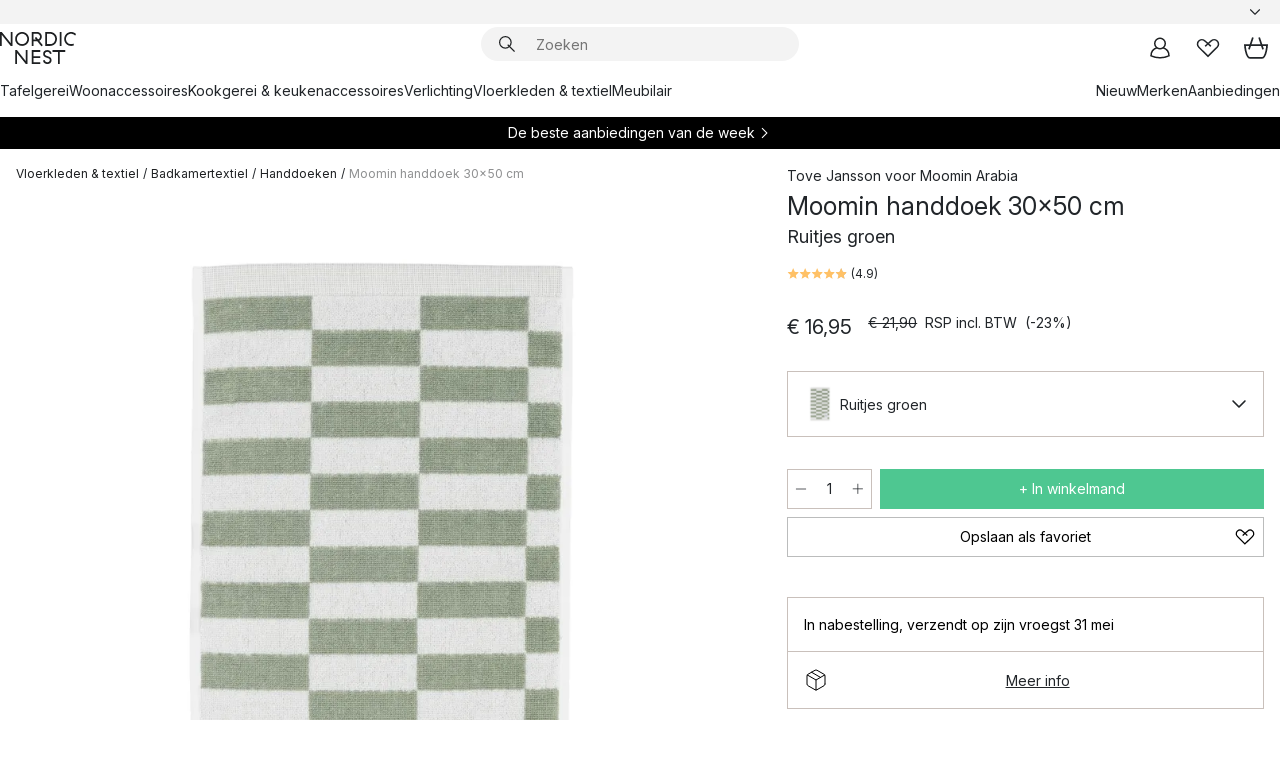

--- FILE ---
content_type: text/html; charset=utf-8
request_url: https://www.nordicnest.nl/merken/moomin-arabia/moomin-handdoek-30x50-cm/?variantId=628319-01
body_size: 66244
content:
<!DOCTYPE html><html lang="nl-NL"><head><script>(function(w,i,g){w[g]=w[g]||[];if(typeof w[g].push=='function')w[g].push(i)})
(window,'GTM-WRL99SXS','google_tags_first_party');</script><script>(function(w,d,s,l){w[l]=w[l]||[];(function(){w[l].push(arguments);})('set', 'developer_id.dY2E1Nz', true);
		var f=d.getElementsByTagName(s)[0],
		j=d.createElement(s);j.async=true;j.src='/securemetrics/';
		f.parentNode.insertBefore(j,f);
		})(window,document,'script','dataLayer');</script><meta name="viewport" content="width=device-width, initial-scale=1"/><link rel="preload" as="image" imageSrcSet="/assets/blobs/moomin-arabia-moomin-handdoek-30x50-cm-ruitjes-groen/628319-01_1_ProductImageMain-6084e39f6a.png?preset=medium 960w,/assets/blobs/moomin-arabia-moomin-handdoek-30x50-cm-ruitjes-groen/628319-01_1_ProductImageMain-6084e39f6a.png?preset=medium&amp;dpr=1.5 1440w,/assets/blobs/moomin-arabia-moomin-handdoek-30x50-cm-ruitjes-groen/628319-01_1_ProductImageMain-6084e39f6a.png?preset=medium&amp;dpr=2 1920w" imageSizes="40vw"/><script type="module" src="/static/runtime.3d8d2ab93cb2516d.js" async=""></script><script type="module" src="/static/main.c07e93efff80eee4.js" async=""></script><script type="module" src="/static/vendor.17018c835cc72293.js" async=""></script><meta name="theme-color" content="#000"/><title>Moomin handdoek 30x50 cm van Moomin Arabia - NordicNest.nl</title><meta data-excite="true" name="description" content="Shop Moomin handdoek 30x50 cm van Moomin Arabia bij Nordic Nest! ✓ Gratis verzending vanaf € 89 ✓ Krijg € 5 korting - word lid"/><meta data-excite="true" property="og:description" content="Shop Moomin handdoek 30x50 cm van Moomin Arabia bij Nordic Nest! ✓ Gratis verzending vanaf € 89 ✓ Krijg € 5 korting - word lid"/><meta data-excite="true" property="og:image" content="/assets/blobs/moomin-arabia-moomin-handdoek-30x50-cm-ruitjes-groen/628319-01_1_ProductImageMain-6084e39f6a.png"/><link rel="canonical" href="https://www.nordicnest.nl/merken/moomin-arabia/moomin-handdoek-30x50-cm/" data-excite="true"/><link rel="og:url" href="https://www.nordicnest.nl/merken/moomin-arabia/moomin-handdoek-30x50-cm/" data-excite="true"/><link rel="manifest" href="/webappmanifest" crossorigin="use-credentials"/></head><script type="text/javascript">window.dataLayer = window.dataLayer || [];

            function gtag(){ dataLayer.push(arguments); }
            
            // Set default consent to 'denied' as a placeholder
            
            // Determine actual values based on customer's own requirements
            
            gtag('consent', 'default', {
            
            'ad_storage': 'denied',
            
            'ad_user_data': 'denied',
            
            'ad_personalization': 'denied',
            
            'analytics_storage': 'denied',
            
            'wait_for_update': 500
            
            });
            
            gtag('set', 'ads_data_redaction', true);</script><script id="CookieConsent" type="text/javascript" data-culture="NL" src="https://policy.app.cookieinformation.com/uc.js" data-gcm-version="2.0"></script><link rel="stylesheet" href="/static/main.92b9bbbf4be29d25.css"/><link rel="stylesheet" href="/static/vendor.c7c4a3e591ac7730.css"/><script>(function(w,d,s,l,i){w[l]=w[l]||[];w[l].push({'gtm.start':
new Date().getTime(),event:'gtm.js'});var f=d.getElementsByTagName(s)[0],
j=d.createElement(s),dl=l!='dataLayer'?'&l='+l:'';j.defer=true;j.src=
'https://www.googletagmanager.com/gtm.js?id='+i+dl;f.parentNode.insertBefore(j,f);
})(window,document,'script','dataLayer','GTM-WRL99SXS');</script><script>document.addEventListener('load',function(e) {  if (e.target instanceof HTMLImageElement){ e.target.style.opacity = '1'}},{ capture: true });</script><div id="container"><style data-glitz="">.a{color:inherit}.b{background-color:#F3F3F3}</style><div class="a b"><style data-glitz="">.c{z-index:10}.d{height:24px}.e{position:relative}.f{align-items:center;-webkit-box-align:center}.g{grid-template-columns:1fr auto 1fr;-ms-grid-columns:1fr auto 1fr}.h{grid-template-areas:"left center right"}.i{display:-ms-grid;display:grid}.k{width:100%}.o{padding-right:16px}.p{padding-left:16px}@media (min-width: 1281px){.j{height:30px}.l{max-width:1440px}.m{margin-right:auto}.n{margin-left:auto}.q{padding-right:40px}.r{padding-left:40px}}</style><div class="c d e f g h i j k l m n o p q r"><style data-glitz="">.s{max-width:500px}.t{justify-content:center;-webkit-box-pack:center}.u{height:inherit}.v{display:-webkit-box;display:-moz-box;display:-ms-flexbox;display:-webkit-flex;display:flex}.w{grid-area:center}</style><div class="s k t u v w e"><style data-glitz="">.x{gap:8px}.y{font-size:12px}.z{pointer-events:none}.a0{will-change:transform, opacity}.a1{transform:translateY(50%)}.a2{bottom:0}.a3{position:absolute}.a4{opacity:0}</style><div class="a x y t f v u z a0 a1 a2 a3 a4"><style data-glitz="">.a5{width:24px}.a6{color:#ff9800}.a7{min-width:1.5em}.a8{min-height:1.5em}.a9{display:block}</style><svg xmlns="http://www.w3.org/2000/svg" fill="none" stroke="currentColor" stroke-linecap="square" stroke-width="1.5" viewBox="0 0 24 24" class="d a5 a6 a7 a8 a9"><path d="m4.5 11.25 5.25 5.25 9-9"></path></svg><style data-glitz="">.aa{white-space:nowrap}.ab{margin-bottom:0}.ae{line-height:1.7142857142857142}@media (min-width: 1281px){.ac{margin-bottom:0}}</style><p class="aa y ab ac ae"><style data-glitz="">.ag{text-decoration:underline}.af:hover{text-decoration:underline}.ai:hover{color:inherit}.ah:visited{color:inherit}</style><a class="af ag ah ai a" href="https://www.trustedshops.nl/verkopersbeoordeling/info_XF74B620326E38EFF30DD57B51F36F513.html">★ ★ ★ ★ ★ 4,6 / 5 TRUSTED SHOPS</a></p></div><div class="a x y t f v u z a0 a1 a2 a3 a4"><svg xmlns="http://www.w3.org/2000/svg" fill="none" stroke="currentColor" stroke-linecap="square" stroke-width="1.5" viewBox="0 0 24 24" class="d a5 a6 a7 a8 a9"><path d="m4.5 11.25 5.25 5.25 9-9"></path></svg><p class="aa y ab ac ae">GRATIS VERZENDING VANAF € 89</p></div><div class="a x y t f v u z a0 a1 a2 a3 a4"><svg xmlns="http://www.w3.org/2000/svg" fill="none" stroke="currentColor" stroke-linecap="square" stroke-width="1.5" viewBox="0 0 24 24" class="d a5 a6 a7 a8 a9"><path d="m4.5 11.25 5.25 5.25 9-9"></path></svg><p class="aa y ab ac ae">SNELLE LEVERING</p></div><div class="a x y t f v u z a0 a1 a2 a3 a4"><svg xmlns="http://www.w3.org/2000/svg" fill="none" stroke="currentColor" stroke-linecap="square" stroke-width="1.5" viewBox="0 0 24 24" class="d a5 a6 a7 a8 a9"><path d="m4.5 11.25 5.25 5.25 9-9"></path></svg><p class="aa y ab ac ae"><b>KRIJG 5 € KORTING - </b><a class="af ag ah ai a" data-spa-link="true" href="/mijn-paginas/klantenclub/">WORD LID</a></p></div><div class="a x y t f v u z a0 a1 a2 a3 a4"><svg xmlns="http://www.w3.org/2000/svg" fill="none" stroke="currentColor" stroke-linecap="square" stroke-width="1.5" viewBox="0 0 24 24" class="d a5 a6 a7 a8 a9"><path d="m4.5 11.25 5.25 5.25 9-9"></path></svg><p class="aa y ab ac ae"><a class="af ag ah ai a" data-spa-link="true" href="/mijn-paginas/klantenclub/">ALS LID ONTVANG JE 2 % BONUS OP ALLE AANKOPEN*</a></p></div></div><style data-glitz="">.aj{justify-self:end;-ms-grid-column-align:end}.ak{grid-area:right}.al{height:100%}.am{font-size:14px}.an{text-transform:capitalize}.ao{flex-direction:column;-webkit-box-orient:vertical;-webkit-box-direction:normal}</style><div value="nl-NL" options="" class="aj ak al am an ao v"><input type="hidden" value="nl-NL"/><style data-glitz="">.ap{border-bottom-color:transparent}.aq{border-bottom-style:solid}.ar{border-bottom-width:0}.as{border-top-color:transparent}.at{border-top-style:solid}.au{border-top-width:0}.av{border-right-color:transparent}.aw{border-right-style:solid}.ax{border-right-width:0}.ay{border-left-color:transparent}.az{border-left-style:solid}.b0{border-left-width:0}.bd{background-color:transparent}.be{font-weight:bold}.bf{padding-right:0}.bg{padding-left:0}.bh{line-height:24px}.bi{padding-bottom:3px}.bj{padding-top:3px}.bk{z-index:4}.bl{cursor:pointer}.bm{justify-content:space-between;-webkit-box-pack:justify}.bn{user-select:none;-webkit-user-select:none;-ms-user-select:none}.bo{font-variant:inherit}.bp{font-style:inherit}@media (min-width: 1281px){.b1{border-bottom-color:transparent}.b2{border-bottom-style:solid}.b3{border-bottom-width:0}.b4{border-top-color:transparent}.b5{border-top-style:solid}.b6{border-top-width:0}.b7{border-right-color:transparent}.b8{border-right-style:solid}.b9{border-right-width:0}.ba{border-left-color:transparent}.bb{border-left-style:solid}.bc{border-left-width:0}}</style><button id=":Rehc:-button" role="combobox" aria-haspopup="listbox" aria-expanded="false" aria-controls=":Rehc:-listbox" aria-label="Missing translation for selectAnOption" tabindex="0" class="ap aq ar as at au av aw ax ay az b0 b1 b2 b3 b4 b5 b6 b7 b8 b9 ba bb bc bd be bf bg bh y bi bj al bk bl f bm v a bn bo bp"><style data-glitz="">.bq{font-weight:500}.br{overflow:hidden}.bs{text-overflow:ellipsis}</style><span class="al bq k f v br bs aa"></span><style data-glitz="">.bt{margin-left:8px}.bu{flex-shrink:0}.bv{width:1.5em}.bw{height:1.5em}</style><svg xmlns="http://www.w3.org/2000/svg" fill="none" viewBox="0 0 24 24" aria-hidden="true" class="y bt bu bv bw a9"><path stroke="currentColor" stroke-linecap="round" stroke-linejoin="round" stroke-width="1.5" d="m6 9 6 6 6-6"></path></svg></button><style data-glitz="">.bx{z-index:5}</style><div class="bx e"></div></div></div></div><style data-glitz="">.by{z-index:9}.bz{top:-1px}.c0{background-color:#FFFFFF}.c1{position:-webkit-sticky;position:sticky}.c2{height:auto}.c3{align-items:inherit;-webkit-box-align:inherit}</style><header class="by bz c0 c1 c2 c3 ao"><style data-glitz="">@media (min-width: 1281px){.c4{height:66px}}</style><div class="e bm f g i c4 q r k l m n"><style data-glitz="">.c5{justify-self:flex-start}</style><div class="c5 f v"><style data-glitz="">.c7{text-decoration:none}.c6:hover{text-decoration:none}</style><a aria-label="Startpagina" class="ah ai c6 c7 a" data-spa-link="true" href="/merken/moomin-arabia/moomin-handdoek-30x50-cm/?variantId=628319-01"><style data-glitz="">.c8{height:32px}.c9{width:auto}</style><svg xmlns="http://www.w3.org/2000/svg" viewBox="0 0 114.24 48" class="c8 c9 a9"><path d="M87.093 48V29.814h-8.185V27.13h19.078v2.684h-8.215V48Zm-17.823-.239a6.4 6.4 0 0 1-1.92-.8 6.1 6.1 0 0 1-1.637-1.535 7 7 0 0 1-1.115-2.4l2.351-1.253a4.9 4.9 0 0 0 1.458 2.639 4.1 4.1 0 0 0 2.8.91 3.93 3.93 0 0 0 2.559-.776 2.72 2.72 0 0 0 .952-2.236 2.8 2.8 0 0 0-.312-1.386 3 3 0 0 0-.834-.939 4.6 4.6 0 0 0-1.175-.626q-.654-.238-1.369-.478-1.012-.328-2.112-.759A8.4 8.4 0 0 1 66.9 37a5.5 5.5 0 0 1-1.488-1.714 5.06 5.06 0 0 1-.581-2.519 5.5 5.5 0 0 1 .506-2.4 5.15 5.15 0 0 1 1.369-1.774 6 6 0 0 1 2.012-1.093 7.7 7.7 0 0 1 2.4-.372 6.5 6.5 0 0 1 4.167 1.342 7.07 7.07 0 0 1 2.381 3.667l-2.531 1.013a4.5 4.5 0 0 0-1.517-2.563 4.17 4.17 0 0 0-2.559-.775 3.67 3.67 0 0 0-2.649.864 2.83 2.83 0 0 0-.893 2.117 2.5 2.5 0 0 0 .312 1.3 3 3 0 0 0 .863.91 5.8 5.8 0 0 0 1.31.67q.759.284 1.622.581 1.221.417 2.277.88a7 7 0 0 1 1.83 1.133 4.8 4.8 0 0 1 1.221 1.625 5.5 5.5 0 0 1 .446 2.326 6.1 6.1 0 0 1-.5 2.578 5.2 5.2 0 0 1-1.355 1.8 5.5 5.5 0 0 1-1.965 1.058 7.9 7.9 0 0 1-2.345.346 8.6 8.6 0 0 1-1.964-.239ZM38.822 48l-13.3-16.547V48H22.84V27.13h2.678l13.3 16.577V27.13H41.5V48Zm8.905 0V27.13h12.8v2.683H50.406v6.411h10.119v2.683H50.406v6.41h10.119V48Zm14.54-26.453-6.059-7.533h-5.8v6.857h-2.682V0h8.007a7.4 7.4 0 0 1 2.8.522 6.7 6.7 0 0 1 2.217 1.461A6.9 6.9 0 0 1 62.221 4.2a7.2 7.2 0 0 1 .536 2.8 7 7 0 0 1-1 3.757 6.7 6.7 0 0 1-2.693 2.474l5.331 6.6-2.129 1.712ZM50.406 11.33h3.66L52.22 9.022l2.08-1.669 2.976 3.708A4.2 4.2 0 0 0 59.3 9.54a4.23 4.23 0 0 0 .774-2.534 4.35 4.35 0 0 0-.343-1.744 4.3 4.3 0 0 0-.931-1.371A4.2 4.2 0 0 0 57.415 3a4.5 4.5 0 0 0-1.681-.313h-5.328Zm52.406 8.75a10 10 0 0 1-3.259-2.191 10.4 10.4 0 0 1-2.188-3.309 10.6 10.6 0 0 1-.8-4.145 10.6 10.6 0 0 1 .8-4.144 10.4 10.4 0 0 1 2.188-3.309 9.9 9.9 0 0 1 3.273-2.191A10.5 10.5 0 0 1 106.918 0a9.9 9.9 0 0 1 4.048.805 12 12 0 0 1 3.274 2.146l-1.22 2.534a10 10 0 0 0-.9-.833 10.5 10.5 0 0 0-1.768-1.165 7.54 7.54 0 0 0-3.556-.8 7.8 7.8 0 0 0-2.991.567 7.2 7.2 0 0 0-2.4 1.579 7.3 7.3 0 0 0-1.591 2.445 8.35 8.35 0 0 0-.581 3.16 8.35 8.35 0 0 0 .581 3.161 7.3 7.3 0 0 0 1.591 2.444 7.2 7.2 0 0 0 2.4 1.58 7.8 7.8 0 0 0 2.991.567 9.6 9.6 0 0 0 1.859-.179 8.5 8.5 0 0 0 1.98-.686l.476 2.684a17 17 0 0 1-2.262.656 10.37 10.37 0 0 1-6.042-.581Zm-13.054.791V0h2.678v20.87Zm-21.665 0V0h7.143a10.7 10.7 0 0 1 4.107.79 10.2 10.2 0 0 1 3.3 2.176 9.9 9.9 0 0 1 2.188 3.294 10.9 10.9 0 0 1 .789 4.174 10.9 10.9 0 0 1-.789 4.174 10 10 0 0 1-2.185 3.292 10.2 10.2 0 0 1-3.3 2.176 10.7 10.7 0 0 1-4.107.79Zm2.678-2.684h4.464a8.3 8.3 0 0 0 3.081-.566 7.2 7.2 0 0 0 2.44-1.595 7.4 7.4 0 0 0 1.607-2.46 8.3 8.3 0 0 0 .581-3.13 8.2 8.2 0 0 0-.581-3.116 7.26 7.26 0 0 0-4.047-4.055 8.1 8.1 0 0 0-3.081-.581h-4.464ZM15.982 20.87 2.678 4.323V20.87H0V0h2.678l13.3 16.577V0h2.678v20.87Zm13.074-.791a9.96 9.96 0 0 1-5.491-5.5 10.8 10.8 0 0 1-.789-4.145 10.8 10.8 0 0 1 .789-4.144 9.95 9.95 0 0 1 5.491-5.5A10.7 10.7 0 0 1 33.194 0a10.85 10.85 0 0 1 4.152.791 9.9 9.9 0 0 1 3.3 2.19 10.2 10.2 0 0 1 2.173 3.31 10.8 10.8 0 0 1 .789 4.144 10.8 10.8 0 0 1-.789 4.145 10.2 10.2 0 0 1-2.173 3.309 9.9 9.9 0 0 1-3.3 2.191 10.8 10.8 0 0 1-4.152.79 10.7 10.7 0 0 1-4.138-.791M30.1 3.264a7.19 7.19 0 0 0-4.063 4.07 8.2 8.2 0 0 0-.58 3.1 8.2 8.2 0 0 0 .58 3.1A7.18 7.18 0 0 0 30.1 17.6a8.53 8.53 0 0 0 6.191 0 7.18 7.18 0 0 0 4.063-4.069 8.2 8.2 0 0 0 .581-3.1 8.2 8.2 0 0 0-.581-3.1 7.19 7.19 0 0 0-4.063-4.07 8.53 8.53 0 0 0-6.191 0Z" style="fill:#1e2022"></path></svg></a></div><style data-glitz="">.ca{transition-timing-function:ease-out}.cb{transition-duration:200ms}.cc{transition-property:background, box-shadow;-webkit-transition-property:background, box-shadow;-moz-transition-property:background, box-shadow}.cd{z-index:1}@media (min-width: 1281px){.ce{width:400px}.cf{align-items:center;-webkit-box-align:center}}</style><form role="search" class="ca cb cc k e cd v ce cf" action=""><style data-glitz="">.cg{border-bottom-width:thin}.ch{border-top-width:thin}.ci{border-right-width:thin}.cj{border-left-width:thin}.ck{height:34px}.cl{border-radius:50px}.cq{transition-property:background-color;-webkit-transition-property:background-color;-moz-transition-property:background-color}@media (max-width: 1280px){.cm{border-bottom-color:transparent}.cn{margin-bottom:8px}.co{margin-right:12px}.cp{margin-left:12px}}</style><div class="b aq ap cg at as ch aw av ci az ay cj ck cd k f v cl cm cn co cp ca cb cq"><style data-glitz="">.cr{padding-bottom:0}.cs{padding-top:0}.ct{border-radius:0}.cu{text-transform:initial}.d1{font-size:16px}.d2{transition-property:color, background, opacity, border-color;-webkit-transition-property:color, background, opacity, border-color;-moz-transition-property:color, background, opacity, border-color}.d3{border-bottom-width:1px}.d4{border-top-width:1px}.d5{border-right-width:1px}.d6{border-left-width:1px}@media (hover: hover){.cv:hover{border-bottom-color:transparent}.cw:hover{border-top-color:transparent}.cx:hover{border-right-color:transparent}.cy:hover{border-left-color:transparent}.cz:hover{background-color:transparent}.d0:hover{color:inherit}}</style><button tabindex="0" type="submit" aria-label="Zoek" data-test-id="quick-search-btn" class="bt cr cs bf bg bu ct a bd cu f t v cv cw cx cy cz d0 bh d1 ca cb d2 ap aq d3 as at d4 av aw d5 ay az d6 bn bo bp"><style data-glitz="">.d7{margin-bottom:8px}.d8{margin-top:8px}.d9{margin-right:8px}.da{height:16px}.db{width:16px}</style><svg xmlns="http://www.w3.org/2000/svg" viewBox="0 0 26.414 26.414" class="d7 d8 d9 bt da db a9"><defs><style>.search_svg__a{fill:none;stroke:#1e2022;stroke-linecap:square;stroke-miterlimit:10;stroke-width:2px}</style></defs><g transform="translate(1 1)"><circle cx="9.5" cy="9.5" r="9.5" class="search_svg__a"></circle><path d="m14 14 10 10" class="search_svg__a"></path></g></svg></button><style data-glitz="">.dd{flex-grow:1;-webkit-box-flex:1}.dj{border-bottom-style:none}.dk{border-top-style:none}.dl{border-right-style:none}.dm{border-left-style:none}.dn{padding-left:12px}.dc::-webkit-search-cancel-button{display:none}.de:focus{outline-style:none}.df:focus{border-bottom-style:none}.dg:focus{border-top-style:none}.dh:focus{border-right-style:none}.di:focus{border-left-style:none}</style><input tabindex="0" aria-label="Zoeken" aria-disabled="false" role="combobox" type="search" autoComplete="off" aria-autocomplete="list" aria-activedescendant="-1-item-" aria-expanded="false" aria-controls="suggestions" aria-owns="suggestions" placeholder="Zoeken" data-test-id="quick-search-input" class="dc dd de df dg dh di dj dk dl dm bd u k dn am" name="q" value=""/><style data-glitz="">.do{visibility:hidden}</style><button type="button" tabindex="0" aria-label="SLUITEN" class="d9 cr cs bf bg bu do ct a bd cu f t v cv cw cx cy cz d0 bh d1 ca cb d2 ap aq d3 as at d4 av aw d5 ay az d6 bn bo bp"><svg xmlns="http://www.w3.org/2000/svg" viewBox="0 0 32 32" class="d7 d8 d9 bt da db a9"><path fill="none" stroke="currentColor" stroke-linecap="square" stroke-miterlimit="10" stroke-width="2" d="m16 16-8.657 8.656L16 16 7.343 7.343 16 16l8.656-8.657L16 16l8.657 8.657z"></path></svg></button></div><style data-glitz="">.dp{left:12px}.dq{top:40px}.dr{width:calc(100% - 24px)}.ds{border-radius:16px}.dv{transition-property:border-color, box-shadow;-webkit-transition-property:border-color, box-shadow;-moz-transition-property:border-color, box-shadow}.dw{height:0}.dx{background-color:white}@media (min-width: 1281px){.dt{left:0}.du{width:100%}}</style><div class="dp dq dr a3 ar aq ap au at as ax aw av b0 az ay ds dt du ca cb dv dw br dx b6"><style data-glitz="">.dy{padding-bottom:16px}.dz{padding-top:8px}</style><div class="dy dz"></div></div></form><style data-glitz="">.e0{justify-self:flex-end}</style><div class="e0 f v"><style data-glitz="">.e1{padding-bottom:11px}.e2{padding-top:11px}.e3{padding-right:11px}.e4{padding-left:11px}</style><a aria-label="Mijn pagina&#x27;s" data-test-id="my-pages-button" class="ct a bd cu f t v cv cw cx cy cz d0 bh d1 e1 e2 e3 e4 ca cb d2 ap aq d3 as at d4 av aw d5 ay az d6 ai c6 c7" data-spa-link="true" href=""><svg xmlns="http://www.w3.org/2000/svg" viewBox="0 0 32 32" data-test-id="my-pages-link" class="bv bw a9"><defs><style>.user_svg__a{fill:none;stroke:#1e2022;stroke-miterlimit:10;stroke-width:2px}</style></defs><circle cx="7" cy="7" r="7" class="user_svg__a" transform="translate(9 3)"></circle><path d="M12.007 15.645A11.44 11.44 0 0 0 4 26.375 27 27 0 0 0 16 29a27 27 0 0 0 12-2.625 11.44 11.44 0 0 0-8-10.73" class="user_svg__a"></path></svg></a><style data-glitz="">.e5{overflow:visible}</style><a aria-label="Mijn favorieten" class="e5 e ct a bd cu f t v cv cw cx cy cz d0 bh d1 e1 e2 e3 e4 ca cb d2 ap aq d3 as at d4 av aw d5 ay az d6 ai c6 c7" data-spa-link="true" href=""><svg xmlns="http://www.w3.org/2000/svg" fill="none" viewBox="0 0 32 32" data-test-id="my-wishlist-link" class="bv bw a9"><path stroke="currentColor" stroke-linecap="square" stroke-miterlimit="10" stroke-width="2" d="m13 13 7.071-6.317a5.866 5.866 0 0 1 8.225 0 5.7 5.7 0 0 1 0 8.127L15.959 27 3.7 14.81a5.7 5.7 0 0 1 0-8.127 5.866 5.866 0 0 1 8.225 0S16.582 10.533 19 13"></path></svg></a><button aria-label="Winkelmand" title="Je hebt 0 producten in jouw winkelmand." data-test-id="header-cart-icon" class="e5 e ct a bd cu f t v cv cw cx cy cz d0 bh d1 e1 e2 e3 e4 ca cb d2 ap aq d3 as at d4 av aw d5 ay az d6 bn bo bp"><svg xmlns="http://www.w3.org/2000/svg" fill="none" viewBox="0 0 28.138 25.265" data-test-id="minicart-link" class="bv bw a9"><g stroke="currentColor" stroke-linecap="square" stroke-miterlimit="10" stroke-width="2"><path d="m18.069 1.265 4 12M10.069 1.265l-4 12M1.069 9.265h26s-1 15-6 15h-14c-5 0-6-15-6-15Z"></path></g></svg></button></div></div><style data-glitz="">.e6{min-height:44px}</style><nav class="e6 k dy dz"><div class="bm v q r k l m n"><style data-glitz="">.e7{gap:24px}.e8{list-style:none}.e9{margin-top:0}.ea{margin-right:0}.eb{margin-left:0}</style><ul class="e7 v e8 cr cs bf bg ab e9 ea eb"><li><a data-test-id="product-category-tabs" class="af aa a9 bq am ah ai c7 a" data-spa-link="true" href="/tafelgerei/">Tafelgerei</a></li><li><a data-test-id="product-category-tabs" class="af aa a9 bq am ah ai c7 a" data-spa-link="true" href="/woonaccessoires/">Woonaccessoires</a></li><li><a data-test-id="product-category-tabs" class="af aa a9 bq am ah ai c7 a" data-spa-link="true" href="/kookgerei--keukenaccessoires/">Kookgerei &amp; keukenaccessoires</a></li><li><a data-test-id="product-category-tabs" class="af aa a9 bq am ah ai c7 a" data-spa-link="true" href="/verlichting/">Verlichting</a></li><li><a data-test-id="product-category-tabs" class="af aa a9 bq am ah ai c7 a" data-spa-link="true" href="/vloerkleden--textielproducten/">Vloerkleden &amp; textiel</a></li><li><a data-test-id="product-category-tabs" class="af aa a9 bq am ah ai c7 a" data-spa-link="true" href="/meubilair/">Meubilair</a></li></ul><ul class="e7 v e8 cr cs bf bg ab e9 ea eb"><li><a class="bq af aa a9 am ah ai c7 a" data-spa-link="true" href="/nieuw/">Nieuw</a></li><li><a class="bq af aa a9 am ah ai c7 a" data-spa-link="true" href="/merken/">Merken</a></li><li><a class="bq af aa a9 am ah ai c7 a" data-spa-link="true" href="/aanbiedingen/">Aanbiedingen</a></li></ul></div></nav></header><div style="display:contents"><style data-glitz="">.ee{width:440px}.ef{top:0}.eg{left:100%}.eh{will-change:transform}.ei{max-width:100%}.ej{position:fixed}@media (min-width: 1281px){.ec{display:none}.ed{width:auto}}</style><div class="c0 br ec ed ee a2 ef eg eh ei ao v ej"><style data-glitz="">.ek{padding-bottom:4px}.el{padding-top:4px}</style><div class="ek el a9 e"><style data-glitz="">.em{transform:translate(-50%, -50%)}.en{top:50%}.eo{left:50%}</style><svg xmlns="http://www.w3.org/2000/svg" viewBox="0 0 114.24 48" class="em en eo a3 c8 c9 a9"><path d="M87.093 48V29.814h-8.185V27.13h19.078v2.684h-8.215V48Zm-17.823-.239a6.4 6.4 0 0 1-1.92-.8 6.1 6.1 0 0 1-1.637-1.535 7 7 0 0 1-1.115-2.4l2.351-1.253a4.9 4.9 0 0 0 1.458 2.639 4.1 4.1 0 0 0 2.8.91 3.93 3.93 0 0 0 2.559-.776 2.72 2.72 0 0 0 .952-2.236 2.8 2.8 0 0 0-.312-1.386 3 3 0 0 0-.834-.939 4.6 4.6 0 0 0-1.175-.626q-.654-.238-1.369-.478-1.012-.328-2.112-.759A8.4 8.4 0 0 1 66.9 37a5.5 5.5 0 0 1-1.488-1.714 5.06 5.06 0 0 1-.581-2.519 5.5 5.5 0 0 1 .506-2.4 5.15 5.15 0 0 1 1.369-1.774 6 6 0 0 1 2.012-1.093 7.7 7.7 0 0 1 2.4-.372 6.5 6.5 0 0 1 4.167 1.342 7.07 7.07 0 0 1 2.381 3.667l-2.531 1.013a4.5 4.5 0 0 0-1.517-2.563 4.17 4.17 0 0 0-2.559-.775 3.67 3.67 0 0 0-2.649.864 2.83 2.83 0 0 0-.893 2.117 2.5 2.5 0 0 0 .312 1.3 3 3 0 0 0 .863.91 5.8 5.8 0 0 0 1.31.67q.759.284 1.622.581 1.221.417 2.277.88a7 7 0 0 1 1.83 1.133 4.8 4.8 0 0 1 1.221 1.625 5.5 5.5 0 0 1 .446 2.326 6.1 6.1 0 0 1-.5 2.578 5.2 5.2 0 0 1-1.355 1.8 5.5 5.5 0 0 1-1.965 1.058 7.9 7.9 0 0 1-2.345.346 8.6 8.6 0 0 1-1.964-.239ZM38.822 48l-13.3-16.547V48H22.84V27.13h2.678l13.3 16.577V27.13H41.5V48Zm8.905 0V27.13h12.8v2.683H50.406v6.411h10.119v2.683H50.406v6.41h10.119V48Zm14.54-26.453-6.059-7.533h-5.8v6.857h-2.682V0h8.007a7.4 7.4 0 0 1 2.8.522 6.7 6.7 0 0 1 2.217 1.461A6.9 6.9 0 0 1 62.221 4.2a7.2 7.2 0 0 1 .536 2.8 7 7 0 0 1-1 3.757 6.7 6.7 0 0 1-2.693 2.474l5.331 6.6-2.129 1.712ZM50.406 11.33h3.66L52.22 9.022l2.08-1.669 2.976 3.708A4.2 4.2 0 0 0 59.3 9.54a4.23 4.23 0 0 0 .774-2.534 4.35 4.35 0 0 0-.343-1.744 4.3 4.3 0 0 0-.931-1.371A4.2 4.2 0 0 0 57.415 3a4.5 4.5 0 0 0-1.681-.313h-5.328Zm52.406 8.75a10 10 0 0 1-3.259-2.191 10.4 10.4 0 0 1-2.188-3.309 10.6 10.6 0 0 1-.8-4.145 10.6 10.6 0 0 1 .8-4.144 10.4 10.4 0 0 1 2.188-3.309 9.9 9.9 0 0 1 3.273-2.191A10.5 10.5 0 0 1 106.918 0a9.9 9.9 0 0 1 4.048.805 12 12 0 0 1 3.274 2.146l-1.22 2.534a10 10 0 0 0-.9-.833 10.5 10.5 0 0 0-1.768-1.165 7.54 7.54 0 0 0-3.556-.8 7.8 7.8 0 0 0-2.991.567 7.2 7.2 0 0 0-2.4 1.579 7.3 7.3 0 0 0-1.591 2.445 8.35 8.35 0 0 0-.581 3.16 8.35 8.35 0 0 0 .581 3.161 7.3 7.3 0 0 0 1.591 2.444 7.2 7.2 0 0 0 2.4 1.58 7.8 7.8 0 0 0 2.991.567 9.6 9.6 0 0 0 1.859-.179 8.5 8.5 0 0 0 1.98-.686l.476 2.684a17 17 0 0 1-2.262.656 10.37 10.37 0 0 1-6.042-.581Zm-13.054.791V0h2.678v20.87Zm-21.665 0V0h7.143a10.7 10.7 0 0 1 4.107.79 10.2 10.2 0 0 1 3.3 2.176 9.9 9.9 0 0 1 2.188 3.294 10.9 10.9 0 0 1 .789 4.174 10.9 10.9 0 0 1-.789 4.174 10 10 0 0 1-2.185 3.292 10.2 10.2 0 0 1-3.3 2.176 10.7 10.7 0 0 1-4.107.79Zm2.678-2.684h4.464a8.3 8.3 0 0 0 3.081-.566 7.2 7.2 0 0 0 2.44-1.595 7.4 7.4 0 0 0 1.607-2.46 8.3 8.3 0 0 0 .581-3.13 8.2 8.2 0 0 0-.581-3.116 7.26 7.26 0 0 0-4.047-4.055 8.1 8.1 0 0 0-3.081-.581h-4.464ZM15.982 20.87 2.678 4.323V20.87H0V0h2.678l13.3 16.577V0h2.678v20.87Zm13.074-.791a9.96 9.96 0 0 1-5.491-5.5 10.8 10.8 0 0 1-.789-4.145 10.8 10.8 0 0 1 .789-4.144 9.95 9.95 0 0 1 5.491-5.5A10.7 10.7 0 0 1 33.194 0a10.85 10.85 0 0 1 4.152.791 9.9 9.9 0 0 1 3.3 2.19 10.2 10.2 0 0 1 2.173 3.31 10.8 10.8 0 0 1 .789 4.144 10.8 10.8 0 0 1-.789 4.145 10.2 10.2 0 0 1-2.173 3.309 9.9 9.9 0 0 1-3.3 2.191 10.8 10.8 0 0 1-4.152.79 10.7 10.7 0 0 1-4.138-.791M30.1 3.264a7.19 7.19 0 0 0-4.063 4.07 8.2 8.2 0 0 0-.58 3.1 8.2 8.2 0 0 0 .58 3.1A7.18 7.18 0 0 0 30.1 17.6a8.53 8.53 0 0 0 6.191 0 7.18 7.18 0 0 0 4.063-4.069 8.2 8.2 0 0 0 .581-3.1 8.2 8.2 0 0 0-.581-3.1 7.19 7.19 0 0 0-4.063-4.07 8.53 8.53 0 0 0-6.191 0Z" style="fill:#1e2022"></path></svg><style data-glitz="">.ep{float:right}</style><button class="ep ct a bd cu f t v cv cw cx cy cz d0 bh d1 e1 e2 e3 e4 ca cb d2 ap aq d3 as at d4 av aw d5 ay az d6 br e bn bo bp"><svg xmlns="http://www.w3.org/2000/svg" viewBox="0 0 32 32" class="bv bw a9"><path fill="none" stroke="currentColor" stroke-linecap="square" stroke-miterlimit="10" stroke-width="2" d="m16 16-8.657 8.656L16 16 7.343 7.343 16 16l8.656-8.657L16 16l8.657 8.657z"></path></svg></button></div><style data-glitz="">.eq{grid-template-columns:repeat(2, 1fr);-ms-grid-columns:repeat(2, 1fr)}</style><div class="eq i"><style data-glitz="">.es{padding-bottom:12px}.et{padding-top:12px}.eu{transition-duration:300ms}.ev{padding-right:23px}.ew{padding-left:23px}.ex{color:black}.f4{border-bottom-color:#bbbcbc}.f5{border-top-color:#bbbcbc}.f6{border-right-color:#bbbcbc}.f7{border-left-color:#bbbcbc}.er:focus-visible{outline-offset:-2px}@media (hover: hover){.ey:hover{border-bottom-color:#bbbcbc}.ez:hover{border-top-color:#bbbcbc}.f0:hover{border-right-color:#bbbcbc}.f1:hover{border-left-color:#bbbcbc}.f2:hover{background-color:#f5f5f5}.f3:hover{color:black}}</style><button class="c0 er es et ar au ax b0 cu cq eu bq am f t v bh ev ew ct ex ey ez f0 f1 f2 f3 ca f4 aq f5 at f6 aw f7 az bn bo bp">Producten</button><style data-glitz="">.f8{background-color:#ebebeb}</style><button class="f8 er es et ar au ax b0 cu cq eu bq am f t v bh ev ew ct ex ey ez f0 f1 f2 f3 ca f4 aq f5 at f6 aw f7 az bn bo bp">Inspiratie</button></div><style data-glitz="">.f9{overflow-x:hidden}</style><nav class="al f9 e dd"><style data-glitz="">.fa{will-change:opacity, transform}</style><div class="fa ao v a2 ef al k a3"><style data-glitz="">.fb{overflow-y:auto}.fc{-webkit-overflow-scrolling:touch}</style><ul class="fb fc e8 cr cs bf bg ab e9 ea eb"><style data-glitz="">@media (max-width: 1280px){.fd{border-bottom-style:solid}.fe{border-bottom-width:1px}.ff{border-bottom-color:#f5f5f5}}</style><li class="fd fe ff"><style data-glitz="">.fg{padding-right:24px}.fh{padding-left:24px}@media (max-width: 1280px){.fi{padding-bottom:16px}.fj{padding-top:16px}.fk{padding-right:24px}.fl{padding-left:24px}.fm{font-size:16px}.fn{font-weight:500}}</style><a data-test-id="sidebar-product-category" class="es et fg fh aa k f bm v fi fj fk fl fm fn ah ai c6 c7 a" data-spa-link="true" href="/tafelgerei/">Tafelgerei<style data-glitz="">.fo{transform:rotate(270deg)}</style><svg xmlns="http://www.w3.org/2000/svg" fill="none" viewBox="0 0 24 24" class="y fo bv bw a9"><path fill="currentColor" d="M4.943 9.75 6 8.693l6 6 6-6 1.058 1.057L12 16.808z"></path></svg></a></li><li class="fd fe ff"><a data-test-id="sidebar-product-category" class="es et fg fh aa k f bm v fi fj fk fl fm fn ah ai c6 c7 a" data-spa-link="true" href="/woonaccessoires/">Woonaccessoires<svg xmlns="http://www.w3.org/2000/svg" fill="none" viewBox="0 0 24 24" class="y fo bv bw a9"><path fill="currentColor" d="M4.943 9.75 6 8.693l6 6 6-6 1.058 1.057L12 16.808z"></path></svg></a></li><li class="fd fe ff"><a data-test-id="sidebar-product-category" class="es et fg fh aa k f bm v fi fj fk fl fm fn ah ai c6 c7 a" data-spa-link="true" href="/kookgerei--keukenaccessoires/">Kookgerei &amp; keukenaccessoires<svg xmlns="http://www.w3.org/2000/svg" fill="none" viewBox="0 0 24 24" class="y fo bv bw a9"><path fill="currentColor" d="M4.943 9.75 6 8.693l6 6 6-6 1.058 1.057L12 16.808z"></path></svg></a></li><li class="fd fe ff"><a data-test-id="sidebar-product-category" class="es et fg fh aa k f bm v fi fj fk fl fm fn ah ai c6 c7 a" data-spa-link="true" href="/verlichting/">Verlichting<svg xmlns="http://www.w3.org/2000/svg" fill="none" viewBox="0 0 24 24" class="y fo bv bw a9"><path fill="currentColor" d="M4.943 9.75 6 8.693l6 6 6-6 1.058 1.057L12 16.808z"></path></svg></a></li><li class="fd fe ff"><a data-test-id="sidebar-product-category" class="es et fg fh aa k f bm v fi fj fk fl fm fn ah ai c6 c7 a" data-spa-link="true" href="/vloerkleden--textielproducten/">Vloerkleden &amp; textiel<svg xmlns="http://www.w3.org/2000/svg" fill="none" viewBox="0 0 24 24" class="y fo bv bw a9"><path fill="currentColor" d="M4.943 9.75 6 8.693l6 6 6-6 1.058 1.057L12 16.808z"></path></svg></a></li><li class="fd fe ff"><a data-test-id="sidebar-product-category" class="es et fg fh aa k f bm v fi fj fk fl fm fn ah ai c6 c7 a" data-spa-link="true" href="/meubilair/">Meubilair<svg xmlns="http://www.w3.org/2000/svg" fill="none" viewBox="0 0 24 24" class="y fo bv bw a9"><path fill="currentColor" d="M4.943 9.75 6 8.693l6 6 6-6 1.058 1.057L12 16.808z"></path></svg></a></li><style data-glitz="">.fp{color:#ffffff}.fq{background-color:#000000}.fr{margin-bottom:12px}</style><li class="fp fq fr"><style data-glitz="">.fs{padding-right:12px}.fu{gap:16px}.fv{flex-direction:row;-webkit-box-orient:horizontal;-webkit-box-direction:normal}.ft:hover{color:white}</style><a class="es et fs dn ft f fu t fv v al ah c6 c7 a" data-spa-link="true" href="/aanbiedingen/"><p class="ab am ac ae">Aanbiedingen</p><svg xmlns="http://www.w3.org/2000/svg" fill="none" viewBox="0 0 24 24" class="fo bv bw a9"><path fill="currentColor" d="M4.943 9.75 6 8.693l6 6 6-6 1.058 1.057L12 16.808z"></path></svg></a></li><style data-glitz="">.fw{padding-bottom:8px}.fx{padding-right:8px}.fy{padding-left:8px}.fz{grid-template-columns:repeat(3, minmax(0, 1fr));-ms-grid-columns:repeat(3, minmax(0, 1fr))}</style><li class="y fw dz fx fy k fz i"><a class="fw dz fs dn ao v f ah ai c6 c7 a" data-spa-link="true" href="/mijn-paginas/"><style data-glitz="">.g0{object-fit:contain}.g1{width:28px}.g2{height:28px}.g3{transition-timing-function:ease-in}.g4{transition-property:opacity;-webkit-transition-property:opacity;-moz-transition-property:opacity}</style><img loading="lazy" height="32" width="32" src="/assets/contentful/p7vzp7ftmsr1/6Dv5NcRbiecSL4BHRkLZu2/564403beeebfb0475d7532f96f7e26ee/user.svg" class="g0 g1 g2 g3 cb g4 a4 ei"/><style data-glitz="">.g5{text-align:center}.g6{margin-top:12px}</style><div class="g5 g6 bs br aa c7">Mijn pagina&#x27;s</div></a><a class="fw dz fs dn ao v f ah ai c6 c7 a" data-spa-link="true" href="/mijn-favorieten/"><img loading="lazy" alt="" height="24" width="25" src="/assets/contentful/p7vzp7ftmsr1/4BCENhWV3QUyH3fOxk0HMK/cf76b3bf637272b8940f43ff998b27d2/heart_icon.svg" class="g0 g1 g2 g3 cb g4 a4 ei"/><div class="g5 g6 bs br aa c7">Mijn favorieten</div></a><a class="fw dz fs dn ao v f ah ai c6 c7 a" data-spa-link="true" href="/klantenservice/"><img loading="lazy" height="26" width="28" src="/assets/contentful/p7vzp7ftmsr1/5U7VZK0g3BGd1pAhnnxh4F/cb81a86a5837bf258e89a7d3d9bd309c/nn-icon-service_2.svg" class="g0 g1 g2 g3 cb g4 a4 ei"/><div class="g5 g6 bs br aa c7">Klantenservice</div></a></li></ul></div><div class="fa ao v a2 ef al k a3"><ul class="fb fc e8 cr cs bf bg ab e9 ea eb"><li class="fd fe ff"><a data-test-id="sidebar-product-category" class="es et fg fh aa k f bm v fi fj fk fl fm fn ah ai c6 c7 a" data-spa-link="true" href="/nieuw/">Nieuw</a></li><li class="fd fe ff"><a data-test-id="sidebar-product-category" class="es et fg fh aa k f bm v fi fj fk fl fm fn ah ai c6 c7 a" data-spa-link="true" href="/merken/">Merken</a></li><li class="fd fe ff"><a data-test-id="sidebar-product-category" class="es et fg fh aa k f bm v fi fj fk fl fm fn ah ai c6 c7 a" data-spa-link="true" href="/aanbiedingen/">Aanbiedingen</a></li><li class="fd fe ff"><a data-test-id="sidebar-product-category" class="es et fg fh aa k f bm v fi fj fk fl fm fn ah ai c6 c7 a" data-spa-link="true" href="/inspiratie-tips/">Inspiratie &amp; tips<svg xmlns="http://www.w3.org/2000/svg" fill="none" viewBox="0 0 24 24" class="y fo bv bw a9"><path fill="currentColor" d="M4.943 9.75 6 8.693l6 6 6-6 1.058 1.057L12 16.808z"></path></svg></a></li><li class="fd fe ff"><a data-test-id="sidebar-product-category" class="es et fg fh aa k f bm v fi fj fk fl fm fn ah ai c6 c7 a" data-spa-link="true" href="/kamer/">Kamer<svg xmlns="http://www.w3.org/2000/svg" fill="none" viewBox="0 0 24 24" class="y fo bv bw a9"><path fill="currentColor" d="M4.943 9.75 6 8.693l6 6 6-6 1.058 1.057L12 16.808z"></path></svg></a></li><li class="fd fe ff"><a data-test-id="sidebar-product-category" class="es et fg fh aa k f bm v fi fj fk fl fm fn ah ai c6 c7 a" data-spa-link="true" href="/cadeau-ideeen/">Cadeau ideeën</a></li><li class="fd fe ff"><a data-test-id="sidebar-product-category" class="es et fg fh aa k f bm v fi fj fk fl fm fn ah ai c6 c7 a" data-spa-link="true" href="/bestsellers/">Bestsellers</a></li><li class="fd fe ff"><a data-test-id="sidebar-product-category" class="es et fg fh aa k f bm v fi fj fk fl fm fn ah ai c6 c7 a" data-spa-link="true" href="/mijn-paginas/klantenclub/">Klantenclub</a></li><li class="fp fq fr"><a class="es et fs dn ft f fu t fv v al ah c6 c7 a" data-spa-link="true" href="/aanbiedingen/"><p class="ab am ac ae">Aanbiedingen</p><svg xmlns="http://www.w3.org/2000/svg" fill="none" viewBox="0 0 24 24" class="fo bv bw a9"><path fill="currentColor" d="M4.943 9.75 6 8.693l6 6 6-6 1.058 1.057L12 16.808z"></path></svg></a></li><li class="y fw dz fx fy k fz i"><a class="fw dz fs dn ao v f ah ai c6 c7 a" data-spa-link="true" href="/mijn-paginas/"><img loading="lazy" height="32" width="32" src="/assets/contentful/p7vzp7ftmsr1/6Dv5NcRbiecSL4BHRkLZu2/564403beeebfb0475d7532f96f7e26ee/user.svg" class="g0 g1 g2 g3 cb g4 a4 ei"/><div class="g5 g6 bs br aa c7">Mijn pagina&#x27;s</div></a><a class="fw dz fs dn ao v f ah ai c6 c7 a" data-spa-link="true" href="/mijn-favorieten/"><img loading="lazy" alt="" height="24" width="25" src="/assets/contentful/p7vzp7ftmsr1/4BCENhWV3QUyH3fOxk0HMK/cf76b3bf637272b8940f43ff998b27d2/heart_icon.svg" class="g0 g1 g2 g3 cb g4 a4 ei"/><div class="g5 g6 bs br aa c7">Mijn favorieten</div></a><a class="fw dz fs dn ao v f ah ai c6 c7 a" data-spa-link="true" href="/klantenservice/"><img loading="lazy" height="26" width="28" src="/assets/contentful/p7vzp7ftmsr1/5U7VZK0g3BGd1pAhnnxh4F/cb81a86a5837bf258e89a7d3d9bd309c/nn-icon-service_2.svg" class="g0 g1 g2 g3 cb g4 a4 ei"/><div class="g5 g6 bs br aa c7">Klantenservice</div></a></li></ul></div></nav><div class="es et o p f8 bm v"><style data-glitz="">.g7{text-transform:none}</style><a data-test-id="mobile-menu-my-pages-button" class="g7 x bg fw dz ct a bd f t v cv cw cx cy cz d0 bh y e3 ca cb d2 ap aq d3 as at d4 av aw d5 ay az d6 ai c6 c7" data-spa-link="true" href=""><svg xmlns="http://www.w3.org/2000/svg" viewBox="0 0 32 32" class="bv bw a9"><defs><style>.user_svg__a{fill:none;stroke:#1e2022;stroke-miterlimit:10;stroke-width:2px}</style></defs><circle cx="7" cy="7" r="7" class="user_svg__a" transform="translate(9 3)"></circle><path d="M12.007 15.645A11.44 11.44 0 0 0 4 26.375 27 27 0 0 0 16 29a27 27 0 0 0 12-2.625 11.44 11.44 0 0 0-8-10.73" class="user_svg__a"></path></svg><span class="d1">Inloggen</span></a><style data-glitz="">.g8{display:-webkit-inline-box;display:-moz-inline-box;display:-ms-inline-flexbox;display:-webkit-inline-flex;display:inline-flex}</style><div class="y f g8 e"><style data-glitz="">.g9{min-width:100%}.ga{padding-bottom:7px}.gb{padding-top:7px}.gd{background-color:transparent;background-color:initial}.ge{font-weight:inherit}.gf{font-family:inherit}.gg{appearance:none;-webkit-appearance:none;-moz-appearance:none;-ms-appearance:none}.gc:focus{outline-width:0}</style><select class="y fg g9 bh ga gb ew de gc gd ar au ax b0 a ge bo bp gf gg"></select><style data-glitz="">.gh{right:0}</style><svg xmlns="http://www.w3.org/2000/svg" fill="none" viewBox="0 0 24 24" class="z gh a3 bv bw a9"><path fill="currentColor" d="M4.943 9.75 6 8.693l6 6 6-6 1.058 1.057L12 16.808z"></path></svg></div></div></div></div><div style="display:contents"><style data-glitz="">.gi:hover{color:#ffffff}</style><div class="gi fp fq ek el fx fy"><style data-glitz="">@media (min-width: 769px){.gj{max-width:1600px}.gk{margin-right:auto}.gl{margin-left:auto}}</style><div class="g3 cb g4 u t fv f v k gj gk gl"><style data-glitz="">.gn{text-decoration-line:none;-webkit-text-decoration-line:none}.gm:hover{text-decoration-line:underline;-webkit-text-decoration-line:underline}</style><a class="gm x f v gn am ah ai c6 c7 a" data-spa-link="true" href="/aanbiedingen/"><style data-glitz="">@media (max-width: 1280px){.go{text-align:center}.gp{margin-bottom:0}}</style><p class="ab go gp ac ae am">De beste aanbiedingen van de week</p><svg xmlns="http://www.w3.org/2000/svg" fill="none" viewBox="0 0 24 24" class="bu y fo bv bw a9"><path fill="currentColor" d="M4.943 9.75 6 8.693l6 6 6-6 1.058 1.057L12 16.808z"></path></svg></a></div></div></div><div></div><style data-glitz="">@media (max-width: 1280px){.gq{grid-template-columns:1.5fr 1fr;-ms-grid-columns:1.5fr 1fr}.gr{padding-right:0}.gs{padding-left:0}.gt{grid-column-gap:8px}}@media (min-width: 769px){.gu{align-items:start;-webkit-box-align:start}.gv{grid-row-gap:60px}.gw{display:-ms-grid;display:grid}}@media (min-width: 1281px){.gx{grid-template-columns:7fr 392px;-ms-grid-columns:7fr 392px}.gy{grid-column-gap:32px}}</style><div data-test-id="pdp-page" class="gq gr gs gt gu gv gw gx gy q r k l m n"><div class="al"><style data-glitz="">.gz{margin-bottom:16px}.h0{margin-top:16px}@media (min-width: 1281px){.h1{margin-bottom:16px}.h2{margin-top:16px}.h3{padding-right:32px}.h4{padding-left:0}.h5{font-size:12px}}</style><div class="gz h0 h1 h2 h3 h4 y fv f v h5 o p k l m n"><style data-glitz="">.h6{font-weight:550}.h7{flex-wrap:wrap;-webkit-box-lines:multiple}</style><div class="h6 h7 fv f v"><style data-glitz="">.h8{margin-right:4px}.h9{color:#1e2022}</style><span class="eb h8 h9"><a data-test-id="breadcrumb-link" class="c7 ah ai c6 a" data-spa-link="true" href="/vloerkleden--textielproducten/">Vloerkleden &amp; textiel</a></span>/<style data-glitz="">.ha{margin-left:4px}</style><span class="h8 ha h9"><a data-test-id="breadcrumb-link" class="c7 ah ai c6 a" data-spa-link="true" href="/vloerkleden--textielproducten/badkamertextiel/">Badkamertextiel</a></span>/<span class="h8 ha h9"><a data-test-id="breadcrumb-link" class="c7 ah ai c6 a" data-spa-link="true" href="/vloerkleden--textielproducten/badkamertextiel/handdoeken/">Handdoeken</a></span>/<style data-glitz="">.hb{color:#1e20227F}.hc{font-weight:normal}</style><span class="hb hc h8 ha"><a data-test-id="breadcrumb-link" class="c7 ah ai c6 a" data-spa-link="true" href="/merken/moomin-arabia/moomin-handdoek-30x50-cm/?variantId=628319-01">Moomin handdoek 30x50 cm</a></span></div></div><style data-glitz="">.hd{grid-template-areas:"largeview" "thumbnails"}.he{grid-template-rows:1fr minmax(min-content, auto);-ms-grid-rows:1fr minmax(min-content, auto)}@media (min-width: 1281px){.hf{top:calc(110px + 16px)}.hg{position:-webkit-sticky;position:sticky}.hh{max-height:800px}.hi{gap:24px}.hj{grid-template-rows:auto;-ms-grid-rows:auto}.hk{grid-template-columns:minmax(min-content, auto) 1fr;-ms-grid-columns:minmax(min-content, auto) 1fr}.hl{grid-template-areas:"thumbnails largeview"}}</style><div class="fu e hd he i hf hg hh du hi hj hk hl"><style data-glitz="">.hm{grid-area:largeview}</style><div class="al k e br hm"><style data-glitz="">@media (min-width: 1281px){.hn{justify-content:center;-webkit-box-pack:center}.ho{padding-bottom:0}}</style><div class="hn e ho ei"><div class="cr cs bf bg br"><style data-glitz="">.hp{row-gap:40px}.hq{column-gap:40px}.ht{grid-auto-columns:calc(100% - 0px)}.hu{grid-auto-flow:column}@media (min-width: 769px){.hs{grid-auto-columns:calc(100% - 0px)}}@media (min-width: 1281px){.hr{grid-auto-columns:calc(100% - 0px)}}</style><div class="al e hp hq hr hs ht hu i"><div class="f v"><style data-glitz="">.hv{aspect-ratio:4000 / 4000}@media (max-width: 768px){.hw{aspect-ratio:1 / 1}}</style><img tabindex="0" title="Moomin handdoek 30x50 cm, Ruitjes groen Moomin Arabia" alt="Moomin handdoek 30x50 cm, Ruitjes groen Moomin Arabia" srcSet="/assets/blobs/moomin-arabia-moomin-handdoek-30x50-cm-ruitjes-groen/628319-01_1_ProductImageMain-6084e39f6a.png?preset=medium 960w,/assets/blobs/moomin-arabia-moomin-handdoek-30x50-cm-ruitjes-groen/628319-01_1_ProductImageMain-6084e39f6a.png?preset=medium&amp;dpr=1.5 1440w,/assets/blobs/moomin-arabia-moomin-handdoek-30x50-cm-ruitjes-groen/628319-01_1_ProductImageMain-6084e39f6a.png?preset=medium&amp;dpr=2 1920w" src="/assets/blobs/moomin-arabia-moomin-handdoek-30x50-cm-ruitjes-groen/628319-01_1_ProductImageMain-6084e39f6a.png?preset=medium&amp;dpr=2" sizes="40vw" class="hv hw bl k g0 hh g3 cb g4 a4 c2 ei"/></div></div></div><style data-glitz="">.hx{left:24px}.hz{translate:transformY(-50%)}.i0{border-radius:100vw}.i1{height:40px}.i2{width:40px}.i3{top:calc(50% - 17px)}.i4{transition-timing-function:ease-in-out}.i5{transition-duration:0.2s}.i6{transition-property:opacity color scale;-webkit-transition-property:opacity color scale;-moz-transition-property:opacity color scale}.id{border-bottom-color:#F3F3F3}.ie{border-top-color:#F3F3F3}.if{border-right-color:#F3F3F3}.ig{border-left-color:#F3F3F3}.hy:active{transform:scale(0.85)}@media (hover: hover){.i7:hover{border-bottom-color:#E3E3E3}.i8:hover{border-top-color:#E3E3E3}.i9:hover{border-right-color:#E3E3E3}.ia:hover{border-left-color:#E3E3E3}.ib:hover{background-color:#E3E3E3}.ic:hover{color:#1e2022}}</style><button aria-label="Vorige" class="a4 hx hy hz i0 i1 i2 dj dk dl dm i3 a3 cr cs bf bg i4 i5 i6 h9 b cu f t v i7 i8 i9 ia ib ic bh d1 id d3 ie d4 if d5 ig d6 bn bo bp"><style data-glitz="">.ih{transform:rotate(90deg)}</style><svg xmlns="http://www.w3.org/2000/svg" fill="none" viewBox="0 0 24 24" aria-hidden="true" class="a5 d ih a9"><path fill="currentColor" d="M4.943 9.75 6 8.693l6 6 6-6 1.058 1.057L12 16.808z"></path></svg></button><style data-glitz="">.ii{right:24px}</style><button aria-label="Volgende" class="a4 ii hy hz i0 i1 i2 dj dk dl dm i3 a3 cr cs bf bg i4 i5 i6 h9 b cu f t v i7 i8 i9 ia ib ic bh d1 id d3 ie d4 if d5 ig d6 bn bo bp"><svg xmlns="http://www.w3.org/2000/svg" fill="none" viewBox="0 0 24 24" aria-hidden="true" class="a5 d fo a9"><path fill="currentColor" d="M4.943 9.75 6 8.693l6 6 6-6 1.058 1.057L12 16.808z"></path></svg></button></div></div></div></div><style data-glitz="">.ij{z-index:0}</style><div class="ij"><style data-glitz="">.ik{font-weight:300}.il{padding-top:16px}@media (min-width: 1281px){.im{padding-right:0}.in{padding-top:16px}}</style><div class="ik k ao v il o p im h4 in"><style data-glitz="">.io{line-height:1.3}.ip{margin-bottom:4px}</style><div class="io ip"><span class="h8 am"><style data-glitz="">.iq{font-weight:450}</style><a class="iq af ah ai c7 a" data-spa-link="true" href="/designers/tove-jansson/">Tove Jansson</a><span> <!-- -->voor</span></span><style data-glitz="">.ir{display:inline-block}</style><a class="ir e af ah ai c7 a" data-spa-link="true" href="/merken/moomin-arabia/"><div class="aa iq am">Moomin Arabia</div></a></div><style data-glitz="">.is{line-height:1.4}.it{font-size:25px}</style><h1 class="is iq ab it">Moomin handdoek 30x50 cm<style data-glitz="">.iu{font-size:18px}</style><div class="iu ik">Ruitjes groen</div></h1><style data-glitz="">.iv{margin-bottom:32px}</style><div class="e iv h0 f bm v"><style data-glitz="">.iw{column-gap:3px}</style><div role="button" tabindex="0" aria-label="Het product heeft 4.9 van 5 sterren in beoordelingen" class="bl iw f v"><style data-glitz="">.j4{clip-path:polygon(50% 73%, 20% 90%, 28% 58%, 2.5% 35%, 37% 32%, 50% 0%, 63% 32%, 97% 35%, 72% 60%, 78% 90%);-webkit-clip-path:polygon(50% 73%, 20% 90%, 28% 58%, 2.5% 35%, 37% 32%, 50% 0%, 63% 32%, 97% 35%, 72% 60%, 78% 90%)}.j5{background-color:#C1C1C1}.j6{height:12px}.j7{width:12px}.ix:before{width:100%}.iy:before{background-color:#ffc166}.iz:before{height:100%}.j0:before{top:0}.j1:before{left:0}.j2:before{position:absolute}.j3:before{content:""}</style><span class="ix iy iz j0 j1 j2 j3 j4 j5 e j6 j7"></span><span class="ix iy iz j0 j1 j2 j3 j4 j5 e j6 j7"></span><span class="ix iy iz j0 j1 j2 j3 j4 j5 e j6 j7"></span><span class="ix iy iz j0 j1 j2 j3 j4 j5 e j6 j7"></span><style data-glitz="">.j8:before{width:90.00000000000003%}</style><span class="j8 iy iz j0 j1 j2 j3 j4 j5 e j6 j7"></span><span class="ha bq y">(<!-- -->4.9<!-- -->)</span></div></div></div><style data-glitz="">@media (max-width: 1280px){.j9{padding-right:16px}.ja{padding-left:16px}}</style><div class="ik k ao v j9 ja"><style data-glitz="">.jb:empty{margin-bottom:0}</style><div class="jb iv fu ao v"></div><div class="e gz bm v"><style data-glitz="">.jc{column-gap:16px}</style><div class="ao v jc"><div style="display:flex"><style data-glitz="">.jd{line-height:1.2}.je{font-size:20px}</style><span data-test-id="price-current" class="jd je bq">€ 16,95</span><style data-glitz="">.jf{margin-left:16px}</style><div style="display:flex;align-items:end;line-height:1.2" class="jf"><style data-glitz="">.jg{font-weight:450 !important}.jh{text-decoration:line-through}</style><span data-test-id="price-compare" class="jg am jh">€ 21,90</span><span class="ik bt am">RSP incl. BTW</span><span class="jg am bt">(-23%)</span></div></div><style data-glitz="">.ji{opacity:0.75}</style><div class="am ao v ji ik"></div></div></div><div class="e gz bm v"></div><style data-glitz="">.jj{font-size:inherit}</style><div options="[object Object],[object Object],[object Object],[object Object],[object Object],[object Object],[object Object],[object Object],[object Object],[object Object]" value="628319-01" placeholder="Selecteer variant" data-test-id="product-variation-selector" class="iv v jj ao"><input type="hidden" value="628319-01"/><style data-glitz="">.jk{border-bottom-color:#c9c0bb}.jl{border-top-color:#c9c0bb}.jm{border-right-color:#c9c0bb}.jn{border-left-color:#c9c0bb}</style><button id=":R2il9qs:-button" role="combobox" aria-haspopup="listbox" aria-expanded="false" aria-controls=":R2il9qs:-listbox" aria-label="Missing translation for selectAnOption" tabindex="0" class="es et fs dn dx jk aq d3 jl at d4 jm aw d5 jn az d6 al bk bl f bm v a bn ge bo bp"><span class="bq i1 k f v br bs aa"><style data-glitz="">.jo{gap:20px}</style><a tabindex="-1" class="c6 br bs aa jo f v am ah ai c7 a" data-spa-link="true" href="/merken/moomin-arabia/moomin-handdoek-30x50-cm/?variantId=628319-01"><img loading="lazy" height="4000" width="4000" srcSet="/assets/blobs/moomin-arabia-moomin-handdoek-30x50-cm-ruitjes-groen/628319-01_1_ProductImageMain-6084e39f6a.png?preset=thumb 180w,/assets/blobs/moomin-arabia-moomin-handdoek-30x50-cm-ruitjes-groen/628319-01_1_ProductImageMain-6084e39f6a.png?preset=thumb&amp;dpr=1.5 270w,/assets/blobs/moomin-arabia-moomin-handdoek-30x50-cm-ruitjes-groen/628319-01_1_ProductImageMain-6084e39f6a.png?preset=thumb&amp;dpr=2 360w" src="/assets/blobs/moomin-arabia-moomin-handdoek-30x50-cm-ruitjes-groen/628319-01_1_ProductImageMain-6084e39f6a.png?preset=thumb&amp;dpr=2" class="g0 i1 i2 g3 cb g4 a4 ei"/><span class="bs br aa">Ruitjes groen</span></a></span><style data-glitz="">.jp{margin-left:12px}</style><svg xmlns="http://www.w3.org/2000/svg" fill="none" viewBox="0 0 24 24" aria-hidden="true" class="d1 bu jp bv bw a9"><path stroke="currentColor" stroke-linecap="round" stroke-linejoin="round" stroke-width="1.5" d="m6 9 6 6 6-6"></path></svg></button><div class="bx e"></div></div><style data-glitz="">.jq{column-gap:8px}.jr{grid-template-columns:85px auto;-ms-grid-columns:85px auto}@media (max-width: 768px){.js{grid-template-columns:85px auto 40px;-ms-grid-columns:85px auto 40px}}</style><div class="d7 jq jr i js"><style data-glitz="">.jt{outline-offset:-1px}.ju{outline-color:#c9c0bb}.jv{outline-style:solid}.jw{outline-width:1px}</style><div class="jt ju jv jw c0 am"><style data-glitz="">.jx{grid-template-columns:auto minmax(0, 1fr) auto;-ms-grid-columns:auto minmax(0, 1fr) auto}.jy{grid-template-areas:"reduce field add"}</style><div class="jx jy i"><style data-glitz="">.k9{appearance:textfield;-webkit-appearance:textfield;-moz-appearance:textfield;-ms-appearance:textfield}.ka{grid-area:field}.kf{transition-property:background, color, box-shadow;-webkit-transition-property:background, color, box-shadow;-moz-transition-property:background, color, box-shadow}.jz::-webkit-outer-spin-button{margin-bottom:0}.k0::-webkit-outer-spin-button{margin-top:0}.k1::-webkit-outer-spin-button{margin-right:0}.k2::-webkit-outer-spin-button{margin-left:0}.k3::-webkit-outer-spin-button{-webkit-appearance:none}.k4::-webkit-inner-spin-button{margin-bottom:0}.k5::-webkit-inner-spin-button{margin-top:0}.k6::-webkit-inner-spin-button{margin-right:0}.k7::-webkit-inner-spin-button{margin-left:0}.k8::-webkit-inner-spin-button{-webkit-appearance:none}.kb:disabled{cursor:not-allowed}.kc:disabled{opacity:0.5}.kd::placeholder{opacity:0.6}.ke::placeholder{color:black}</style><input type="number" min="1" max="1000" data-test-id="input-number-field" class="bf bg jz k0 k1 k2 k3 k4 k5 k6 k7 k8 jj k9 ct g5 ka kb kc kd ke ca cb kf bh ga gb ap aq d3 as at d4 av aw d5 ay az d6 a bd de" value="1"/><style data-glitz="">.kg{padding-right:4px}.kh{padding-left:4px}.ki{grid-area:add}</style><button aria-label="Verhoog de hoeveelheid" data-test-id="product-quantity-increase" class="kg kh y f v ki kb kc ct a bd cu t cv cw cx cy cz d0 bh ga gb ca cb d2 ap aq d3 as at d4 av aw d5 ay az d6 br e bn bo bp"><svg xmlns="http://www.w3.org/2000/svg" fill="none" stroke="currentColor" viewBox="0 0 24 24" class="y bv bw a9"><path d="M11.75 5v13.5M5 11.75h13.5"></path></svg></button><style data-glitz="">.kj{grid-area:reduce}</style><button aria-label="Verminder de hoeveelheid" data-test-id="product-quantity-decrease" class="kg kh kj y f v kb kc ct a bd cu t cv cw cx cy cz d0 bh ga gb ca cb d2 ap aq d3 as at d4 av aw d5 ay az d6 br e bn bo bp"><svg xmlns="http://www.w3.org/2000/svg" fill="none" stroke="currentColor" viewBox="0 0 24 24" class="y bv bw a9"><path d="M5.25 12h13.5"></path></svg></button></div></div><style data-glitz="">.kk{color:white}.kl{background-color:#4ec791}.ks{border-bottom-color:#4ec791}.kt{border-top-color:#4ec791}.ku{border-right-color:#4ec791}.kv{border-left-color:#4ec791}@media (hover: hover){.km:hover{border-bottom-color:#36ab76}.kn:hover{border-top-color:#36ab76}.ko:hover{border-right-color:#36ab76}.kp:hover{border-left-color:#36ab76}.kq:hover{background-color:#36ab76}.kr:hover{color:white}}</style><button data-test-id="add-to-cart-button-pdp" aria-disabled="false" class="am iq e v ct kk kl cu f t km kn ko kp kq kr bh ga gb ev ew ca cb d2 ks aq d3 kt at d4 ku aw d5 kv az d6 br bn bo bp"><style data-glitz="">.kw{width:inherit}.kx{justify-content:inherit;-webkit-box-pack:inherit}.ky{flex-direction:inherit;-webkit-box-orient:horizontal;-webkit-box-direction:normal}.kz{display:inherit}</style><div class="kw kx c3 ky kz">+ In winkelmand</div></button></div><style data-glitz="">@media (max-width: 768px){.l0{font-size:12px}}</style><button aria-label="Sla Moomin handdoek 30x50 cm, Ruitjes groen op als favoriet" aria-pressed="false" data-test-id="add-to-wishlist-button" class="am k e i1 l0 v ct ex dx cu f t ey ez f0 f1 f2 f3 bh bi bj e3 e4 ca cb d2 f4 aq d3 f5 at d4 f6 aw d5 f7 az d6 bn bo bp"><div class="kw kx c3 ky kz"><span class="ir e"><style data-glitz="">.l1{transition-duration:400ms}.l2{transition-timing-function:ease}</style><span class="l1 l2 g4">Opslaan als favoriet</span></span><style data-glitz="">.l3{fill:none}.l4{height:20px}.l5{width:20px}@media (min-width: 769px){.l6{right:8px}.l7{position:absolute}}</style><svg xmlns="http://www.w3.org/2000/svg" fill="none" viewBox="0 0 32 32" aria-hidden="true" class="l3 l4 l5 l6 l7 a9"><path stroke="currentColor" stroke-linecap="square" stroke-miterlimit="10" stroke-width="2" d="m13 13 7.071-6.317a5.866 5.866 0 0 1 8.225 0 5.7 5.7 0 0 1 0 8.127L15.959 27 3.7 14.81a5.7 5.7 0 0 1 0-8.127 5.866 5.866 0 0 1 8.225 0S16.582 10.533 19 13"></path></svg></div></button><div class="iv d8"></div><div class="iv"><div class="d3 jk aq d4 jl at d5 jm aw d6 jn az dy il o p e bm v"><div class="ab am ex f v"><style data-glitz="">.l9{text-wrap:balance}.l8:last-child{margin-bottom:0}</style><div class="fu l8 fr f v l9"><span><style data-glitz="">.la{font-weight:400}</style><span class="la">In nabestelling</span><span>, <!-- -->verzendt op zijn vroegst 31 mei</span></span></div></div></div><style data-glitz="">.lb{grid-gap:16px}.lc{grid-template-columns:24px auto auto;-ms-grid-columns:24px auto auto}</style><div class="dk d3 jk aq d4 jl d5 jm aw d6 jn az dy il o p f lb lc i"><svg xmlns="http://www.w3.org/2000/svg" width="24" height="24" fill="none" class="bv bw a9"><path stroke="#000" stroke-linecap="round" stroke-linejoin="round" d="m16.5 9.4-9-5.19M21 16V8a2 2 0 0 0-1-1.73l-7-4a2 2 0 0 0-2 0l-7 4A2 2 0 0 0 3 8v8a2 2 0 0 0 1 1.73l7 4a2 2 0 0 0 2 0l7-4A2 2 0 0 0 21 16"></path><path stroke="#000" stroke-linecap="round" stroke-linejoin="round" d="M3.27 6.96 12 12.01l8.73-5.05M12 22.08V12"></path></svg><button class="aj ag am gd a bn cr cs bf bg ar au ax b0 ge bo bp">Meer info</button></div></div></div></div></div><style data-glitz="">.ld{margin-bottom:30px}.le{margin-top:65px}@media (min-width: 1281px){.lf{margin-bottom:90px}.lg{margin-top:128px}}</style><div data-scroll-id="true" class="ld le lf lg q r k l m n"><style data-glitz="">@media (max-width: 768px){.lh{padding-right:16px}.li{padding-left:16px}}</style><div class="lh li"><style data-glitz="">.lj{border-top-color:#E3DFDC}@media (hover: hover){.lm:hover{border-top-color:#E3DFDC}}@media (min-width: 769px){.lk{padding-right:32px}.ll{padding-left:32px}}</style><button aria-expanded="true" class="lj at ch bn bm f k v lk ll lm ct a bd cu cv cx cy cz d0 bh d1 e1 e2 ev ew ca cb d2 ap aq d3 av aw d5 ay az d6 bo bp"><style data-glitz="">.ln{line-height:normal}</style><h2 class="dy il la f ln v k ab iu">Beschrijving</h2><style data-glitz="">.lo{transform:scaleY(-1)}.lp{transition-property:transform;-webkit-transition-property:transform;-moz-transition-property:transform}.lq{z-index:-1}.lr{stroke-width:1.3px}</style><svg xmlns="http://www.w3.org/2000/svg" fill="none" viewBox="0 0 24 24" class="lo ca cb lp lq lr iu bv bw a9"><path fill="currentColor" d="M4.943 9.75 6 8.693l6 6 6-6 1.058 1.057L12 16.808z"></path></svg></button><style data-glitz="">.ls{visibility:visible}.lt{padding-bottom:70px}.lu{padding-right:32px}.lv{padding-left:32px}@media (max-width: 768px){.lw{padding-bottom:40px}}@media (max-width: 1280px){.lx{font-size:14px}}</style><div class="ls lt lu lv lw lh li il d1 lx"><style data-glitz="">.ly{margin-right:auto}.lz{margin-left:auto}.m0{max-width:470px}</style><div class="ly lz m0 am">Moomin handdoek 30x50 cm van Moomin Arabia is een handdoek vervaardigd uit biologische katoen. Versier de badkamer en droog handen en gezicht af met zachte textielstukken versierd met motieven uit de magische wereld van de Moomintrol.</div></div></div><div><div class="lh li"><button aria-expanded="false" class="lj at ch bn bm f k v lk ll lm ct a bd cu cv cx cy cz d0 bh d1 e1 e2 ev ew ca cb d2 ap aq d3 av aw d5 ay az d6 bo bp"><h2 class="dy il la f ln v k ab iu">Specificatie</h2><style data-glitz="">.m1{transform:scaleY(1)}</style><svg xmlns="http://www.w3.org/2000/svg" fill="none" viewBox="0 0 24 24" class="m1 ca cb lp lq lr iu bv bw a9"><path fill="currentColor" d="M4.943 9.75 6 8.693l6 6 6-6 1.058 1.057L12 16.808z"></path></svg></button><div style="height:0;opacity:0;margin-top:0;margin-bottom:0;padding-top:0;padding-bottom:0;overflow:hidden" class="do lt lu lv lw lh li il d1 lx"><style data-glitz="">@media (min-width: 769px){.m2{column-gap:32px}.m3{columns:2}}</style><div class="m2 m3"><style data-glitz="">.m7{break-inside:avoid-column;-ms-break-inside:avoid-column}.m4:not(:has(h3)){border-top-style:solid}.m5:not(:has(h3)){border-top-width:1px}.m6:not(:has(h3)){border-top-color:#E3DFDC}</style><div class="m4 m5 m6 gz m7"><style data-glitz="">.m8{letter-spacing:0.085px}</style><h3 class="gz d1 m8">Algemeen</h3><ul class="k lx e8 cr cs bf bg ab e9 ea eb"><style data-glitz="">.ma{border-bottom-color:#E3DFDC}.mb{padding-bottom:6px}.mc{padding-top:6px}.md{grid-template-columns:1fr 1fr;-ms-grid-columns:1fr 1fr}.m9:last-child{border-bottom-width:0}</style><li class="m9 aq d3 ma am ei mb mc md i"><span class="ik">Merk</span><style data-glitz="">.me{white-space:pre-wrap}</style><span class="iq me"><a class="af ag a9 ah ai a" data-spa-link="true" href="/merken/moomin-arabia/">Moomin Arabia</a></span></li><li class="m9 aq d3 ma am ei mb mc md i"><span class="ik">Designer</span><span class="iq me"><a class="af ag a9 ah ai a" data-spa-link="true" href="/designers/tove-jansson/">Tove Jansson</a></span></li><li class="m9 aq d3 ma am ei mb mc md i"><span class="ik">Artikelnummer</span><span class="iq me">628319-01</span></li><li class="m9 aq d3 ma am ei mb mc md i"><span class="ik">Aantal</span><span class="iq me">1 St.</span></li><li class="m9 aq d3 ma am ei mb mc md i"><span class="ik">Materialen</span><span class="iq me">100% katoen (GOTS)</span></li><li class="m9 aq d3 ma am ei mb mc md i"><span class="ik">Kleur</span><span class="iq me">Groen
Wit</span></li><li class="m9 aq d3 ma am ei mb mc md i"><span class="ik">Brutogewicht (kg)</span><span class="iq me">0,092</span></li><li class="m9 aq d3 ma am ei mb mc md i"><span class="ik">Onderhoudsinstructies</span><span class="iq me">Machinewas op 60 ºC</span></li></ul></div><div class="m4 m5 m6 gz m7"><h3 class="gz d1 m8">Afmetingen</h3><ul class="k lx e8 cr cs bf bg ab e9 ea eb"><li class="m9 aq d3 ma am ei mb mc md i"><span class="ik">Lengte (cm)</span><span class="iq me">50</span></li><li class="m9 aq d3 ma am ei mb mc md i"><span class="ik">Breedte (cm)</span><span class="iq me">30</span></li></ul></div></div></div></div></div></div><div data-scroll-id="true"></div><div class="dx k"><style data-glitz="">@media (min-width: 769px){.mf{column-gap:8px}.mg{align-items:center;-webkit-box-align:center}.mh{grid-template-areas:"header . link"}.mi{grid-template-columns:minmax(max-content, 1fr) minmax(max-content, 1fr) minmax(max-content, 1fr);-ms-grid-columns:minmax(max-content, 1fr) minmax(max-content, 1fr) minmax(max-content, 1fr)}}</style><div class="j9 ja iv mf mg mh gw mi k l m n o p q r"><style data-glitz="">.mj{grid-area:header}</style><h2 class="mj ab it bq">Ook leuk volgens anderen</h2></div><style data-glitz="">.mk{margin-bottom:24px}@media (min-width: 1281px){.ml{margin-bottom:64px}}</style><div class="mk bf bg ml k l m n q r"><style data-glitz="">.mm{grid-row-gap:8px}.mn{grid-column-gap:8px}.mo{grid-template-columns:repeat(auto-fill, minmax(150px, 1fr));-ms-grid-columns:repeat(auto-fill, minmax(150px, 1fr))}@media (min-width: 769px){.mp{grid-template-columns:repeat(auto-fill, minmax(260px, 1fr));-ms-grid-columns:repeat(auto-fill, minmax(260px, 1fr))}}@media (min-width: 1281px){.mq{grid-template-columns:repeat(auto-fill, minmax(270px, 1fr));-ms-grid-columns:repeat(auto-fill, minmax(270px, 1fr))}}</style><ul class="mm mn mo i mp mq e8 cr cs bf bg ab e9 ea eb"><li><style data-glitz="">.mr{border-bottom-color:white}</style><div class="dx aq cg mr"><style data-glitz="">.mz{padding-right:10%}.n0{padding-left:10%}.n1{padding-bottom:calc(10% + 24px)}.n2{padding-top:calc(10% + 40px)}.ms:after{top:0}.mt:after{bottom:0}.mu:after{left:0}.mv:after{right:0}.mw:after{position:absolute}.mx:after{background-color:rgba(128, 122, 106, 0.06)}.my:after{content:''}@media (min-width: 1281px){.n3{padding-right:15%}.n4{padding-left:15%}.n5{padding-bottom:calc(15% + 32px)}.n6{padding-top:calc(15% + 48px)}}</style><div class="ms mt mu mv mw mx my e mz n0 n1 n2 n3 n4 n5 n6"><img src="data:image/svg+xml,%3Csvg%20xmlns=%22http://www.w3.org/2000/svg%22%20viewBox=%220%200%20400%20400%22%3E%3C/svg%3E" class="c2 ei"/></div><div class="x d7 h0 bm v"><style data-glitz="">.n7{font-weight:600}</style><div class="a8 n7 am bs br aa"> </div></div><style data-glitz="">@media (max-width: 1280px){.n8{-webkit-box-orient:vertical}.n9{-webkit-line-clamp:2}.na{display:-webkit-box}}@media (min-width: 1281px){.nb{white-space:nowrap}}</style><h2 class="is bs br d7 a8 la am n8 n9 na nb"> </h2><style data-glitz="">.nc{align-items:flex-end;-webkit-box-align:end}@media (max-width: 1280px){.nd{padding-right:8px}.ne{padding-left:8px}}</style><div class="bm nc v dy o p nd ne"><div class="h7 a8 am"></div></div></div></li><li><div class="dx aq cg mr"><div class="ms mt mu mv mw mx my e mz n0 n1 n2 n3 n4 n5 n6"><img src="data:image/svg+xml,%3Csvg%20xmlns=%22http://www.w3.org/2000/svg%22%20viewBox=%220%200%20400%20400%22%3E%3C/svg%3E" class="c2 ei"/></div><div class="x d7 h0 bm v"><div class="a8 n7 am bs br aa"> </div></div><h2 class="is bs br d7 a8 la am n8 n9 na nb"> </h2><div class="bm nc v dy o p nd ne"><div class="h7 a8 am"></div></div></div></li><li><div class="dx aq cg mr"><div class="ms mt mu mv mw mx my e mz n0 n1 n2 n3 n4 n5 n6"><img src="data:image/svg+xml,%3Csvg%20xmlns=%22http://www.w3.org/2000/svg%22%20viewBox=%220%200%20400%20400%22%3E%3C/svg%3E" class="c2 ei"/></div><div class="x d7 h0 bm v"><div class="a8 n7 am bs br aa"> </div></div><h2 class="is bs br d7 a8 la am n8 n9 na nb"> </h2><div class="bm nc v dy o p nd ne"><div class="h7 a8 am"></div></div></div></li><li><div class="dx aq cg mr"><div class="ms mt mu mv mw mx my e mz n0 n1 n2 n3 n4 n5 n6"><img src="data:image/svg+xml,%3Csvg%20xmlns=%22http://www.w3.org/2000/svg%22%20viewBox=%220%200%20400%20400%22%3E%3C/svg%3E" class="c2 ei"/></div><div class="x d7 h0 bm v"><div class="a8 n7 am bs br aa"> </div></div><h2 class="is bs br d7 a8 la am n8 n9 na nb"> </h2><div class="bm nc v dy o p nd ne"><div class="h7 a8 am"></div></div></div></li></ul></div></div><div class="o p q r k l m n"><style data-glitz="">.nf{letter-spacing:0}@media (min-width: 1281px){.ng{margin-bottom:32px}}</style><h2 class="mk ly lz nf bq je ng">Ontdek meer</h2><style data-glitz="">.nh{margin-bottom:56px}@media (min-width: 1281px){.ni{max-width:564px}}</style><div class="nh ly lz ao v ni"><a class="af d4 at lj am fw dz o p ah ai c7 a" data-spa-link="true" href="/vloerkleden--textielproducten/badkamertextiel/badhanddoeken/kleine-handdoeken/">Toon meer Kleine handdoeken</a><a class="af d4 at lj am fw dz o p ah ai c7 a" data-spa-link="true" href="/vloerkleden--textielproducten/badkamertextiel/handdoeken/groene-handdoeken/">Toon meer Groene handdoeken</a><a class="af d4 at lj am fw dz o p ah ai c7 a" data-spa-link="true" href="/vloerkleden--textielproducten/badkamertextiel/handdoeken/witte-handdoeken/">Toon meer Witte handdoeken</a><a class="af d4 at lj am fw dz o p ah ai c7 a" data-spa-link="true" href="/vloerkleden--textielproducten/badkamertextiel/handdoeken/">Toon meer Handdoeken</a><a class="af d4 at lj am fw dz o p ah ai c7 a" data-spa-link="true" href="/vloerkleden--textielproducten/badkamertextiel/">Toon meer Badkamertextiel</a></div></div><style data-glitz="">.nj{ contain-intrinsic-size:1100px}.nk{content-visibility:auto}</style><div class="nj nk"><style data-glitz="">@media (max-width: 1280px){.nl{padding-bottom:24px}.nm{padding-top:24px}}@media (min-width: 1281px){.nn{padding-bottom:70px}.no{padding-top:70px}}</style><div class="nl nm nn no q r k l m n"><style data-glitz="">.np{min-height:240px}</style><div class="np"><div></div></div></div><style data-glitz="">.nq{padding-top:40px}@media (min-width: 769px){.nr{background-color:#ffe0b3}.ns{padding-top:70px}}</style><div class="c0 nq nr ns"><style data-glitz="">@media (min-width: 1281px){.nt{min-height:100px}}</style><div class="ao v nt k"><div class="dd t v"><svg xmlns="http://www.w3.org/2000/svg" viewBox="0 0 114.24 48" class="c8 c9 a9"><path d="M87.093 48V29.814h-8.185V27.13h19.078v2.684h-8.215V48Zm-17.823-.239a6.4 6.4 0 0 1-1.92-.8 6.1 6.1 0 0 1-1.637-1.535 7 7 0 0 1-1.115-2.4l2.351-1.253a4.9 4.9 0 0 0 1.458 2.639 4.1 4.1 0 0 0 2.8.91 3.93 3.93 0 0 0 2.559-.776 2.72 2.72 0 0 0 .952-2.236 2.8 2.8 0 0 0-.312-1.386 3 3 0 0 0-.834-.939 4.6 4.6 0 0 0-1.175-.626q-.654-.238-1.369-.478-1.012-.328-2.112-.759A8.4 8.4 0 0 1 66.9 37a5.5 5.5 0 0 1-1.488-1.714 5.06 5.06 0 0 1-.581-2.519 5.5 5.5 0 0 1 .506-2.4 5.15 5.15 0 0 1 1.369-1.774 6 6 0 0 1 2.012-1.093 7.7 7.7 0 0 1 2.4-.372 6.5 6.5 0 0 1 4.167 1.342 7.07 7.07 0 0 1 2.381 3.667l-2.531 1.013a4.5 4.5 0 0 0-1.517-2.563 4.17 4.17 0 0 0-2.559-.775 3.67 3.67 0 0 0-2.649.864 2.83 2.83 0 0 0-.893 2.117 2.5 2.5 0 0 0 .312 1.3 3 3 0 0 0 .863.91 5.8 5.8 0 0 0 1.31.67q.759.284 1.622.581 1.221.417 2.277.88a7 7 0 0 1 1.83 1.133 4.8 4.8 0 0 1 1.221 1.625 5.5 5.5 0 0 1 .446 2.326 6.1 6.1 0 0 1-.5 2.578 5.2 5.2 0 0 1-1.355 1.8 5.5 5.5 0 0 1-1.965 1.058 7.9 7.9 0 0 1-2.345.346 8.6 8.6 0 0 1-1.964-.239ZM38.822 48l-13.3-16.547V48H22.84V27.13h2.678l13.3 16.577V27.13H41.5V48Zm8.905 0V27.13h12.8v2.683H50.406v6.411h10.119v2.683H50.406v6.41h10.119V48Zm14.54-26.453-6.059-7.533h-5.8v6.857h-2.682V0h8.007a7.4 7.4 0 0 1 2.8.522 6.7 6.7 0 0 1 2.217 1.461A6.9 6.9 0 0 1 62.221 4.2a7.2 7.2 0 0 1 .536 2.8 7 7 0 0 1-1 3.757 6.7 6.7 0 0 1-2.693 2.474l5.331 6.6-2.129 1.712ZM50.406 11.33h3.66L52.22 9.022l2.08-1.669 2.976 3.708A4.2 4.2 0 0 0 59.3 9.54a4.23 4.23 0 0 0 .774-2.534 4.35 4.35 0 0 0-.343-1.744 4.3 4.3 0 0 0-.931-1.371A4.2 4.2 0 0 0 57.415 3a4.5 4.5 0 0 0-1.681-.313h-5.328Zm52.406 8.75a10 10 0 0 1-3.259-2.191 10.4 10.4 0 0 1-2.188-3.309 10.6 10.6 0 0 1-.8-4.145 10.6 10.6 0 0 1 .8-4.144 10.4 10.4 0 0 1 2.188-3.309 9.9 9.9 0 0 1 3.273-2.191A10.5 10.5 0 0 1 106.918 0a9.9 9.9 0 0 1 4.048.805 12 12 0 0 1 3.274 2.146l-1.22 2.534a10 10 0 0 0-.9-.833 10.5 10.5 0 0 0-1.768-1.165 7.54 7.54 0 0 0-3.556-.8 7.8 7.8 0 0 0-2.991.567 7.2 7.2 0 0 0-2.4 1.579 7.3 7.3 0 0 0-1.591 2.445 8.35 8.35 0 0 0-.581 3.16 8.35 8.35 0 0 0 .581 3.161 7.3 7.3 0 0 0 1.591 2.444 7.2 7.2 0 0 0 2.4 1.58 7.8 7.8 0 0 0 2.991.567 9.6 9.6 0 0 0 1.859-.179 8.5 8.5 0 0 0 1.98-.686l.476 2.684a17 17 0 0 1-2.262.656 10.37 10.37 0 0 1-6.042-.581Zm-13.054.791V0h2.678v20.87Zm-21.665 0V0h7.143a10.7 10.7 0 0 1 4.107.79 10.2 10.2 0 0 1 3.3 2.176 9.9 9.9 0 0 1 2.188 3.294 10.9 10.9 0 0 1 .789 4.174 10.9 10.9 0 0 1-.789 4.174 10 10 0 0 1-2.185 3.292 10.2 10.2 0 0 1-3.3 2.176 10.7 10.7 0 0 1-4.107.79Zm2.678-2.684h4.464a8.3 8.3 0 0 0 3.081-.566 7.2 7.2 0 0 0 2.44-1.595 7.4 7.4 0 0 0 1.607-2.46 8.3 8.3 0 0 0 .581-3.13 8.2 8.2 0 0 0-.581-3.116 7.26 7.26 0 0 0-4.047-4.055 8.1 8.1 0 0 0-3.081-.581h-4.464ZM15.982 20.87 2.678 4.323V20.87H0V0h2.678l13.3 16.577V0h2.678v20.87Zm13.074-.791a9.96 9.96 0 0 1-5.491-5.5 10.8 10.8 0 0 1-.789-4.145 10.8 10.8 0 0 1 .789-4.144 9.95 9.95 0 0 1 5.491-5.5A10.7 10.7 0 0 1 33.194 0a10.85 10.85 0 0 1 4.152.791 9.9 9.9 0 0 1 3.3 2.19 10.2 10.2 0 0 1 2.173 3.31 10.8 10.8 0 0 1 .789 4.144 10.8 10.8 0 0 1-.789 4.145 10.2 10.2 0 0 1-2.173 3.309 9.9 9.9 0 0 1-3.3 2.191 10.8 10.8 0 0 1-4.152.79 10.7 10.7 0 0 1-4.138-.791M30.1 3.264a7.19 7.19 0 0 0-4.063 4.07 8.2 8.2 0 0 0-.58 3.1 8.2 8.2 0 0 0 .58 3.1A7.18 7.18 0 0 0 30.1 17.6a8.53 8.53 0 0 0 6.191 0 7.18 7.18 0 0 0 4.063-4.069 8.2 8.2 0 0 0 .581-3.1 8.2 8.2 0 0 0-.581-3.1 7.19 7.19 0 0 0-4.063-4.07 8.53 8.53 0 0 0-6.191 0Z" style="fill:#1e2022"></path></svg></div><style data-glitz="">.nu{font-family:haptik, InterVariable}.nv{text-transform:uppercase}</style><div class="nu nv bq g5 dd il">JOUW THUIS VOOR SCANDINAVISCH DESIGN</div><style data-glitz="">@media (min-width: 769px){.nw{gap:70px}.nx{flex-direction:row;-webkit-box-orient:horizontal;-webkit-box-direction:normal}.ny{margin-top:40px}.nz{margin-right:24px}.o0{margin-left:24px}}</style><div class="h7 dd t v ao nw nx ny nz o0"><div><h3 class="gz nv bq d1 lh li">Klantenservice</h3><style data-glitz="">@media (max-width: 768px){.o1{padding-bottom:24px}.o2{padding-right:40px}.o3{padding-left:40px}}</style><div class="o1 o2 o3"><a class="af a9 fw dz am ah ai c7 a" data-spa-link="true" href="/klantenservice/">Klantenservice</a><a class="af a9 fw dz am ah ai c7 a" data-spa-link="true" href="/klantenservice/retourbeleid/">Retouren en reclamaties</a><a class="af a9 fw dz am ah ai c7 a" data-spa-link="true" href="/klantenservice/returns/">Meld een retourzending of claim aan</a><a class="af a9 fw dz am ah ai c7 a" data-spa-link="true" href="/mijn-paginas/klantenclub/">Klantenclub</a><a class="af a9 fw dz am ah ai c7 a" data-spa-link="true" href="/klantenservice/veelgestelde-vragen/">Veelgestelde vragen</a><a class="af a9 fw dz am ah ai c7 a" data-spa-link="true" href="/klantenservice/verzending/">Verzending</a><a class="af a9 fw dz am ah ai c7 a" data-spa-link="true" href="/volg-je-pakket/">Volg je pakket</a><a class="af a9 fw dz am ah ai c7 a" data-spa-link="true" href="/klantenservice/algemene-voorwaarden/">Algemene voorwaarden</a><a class="af a9 fw dz am ah ai c7 a" data-spa-link="true" href="/klantenservice/privacybeleid/">Privacybeleid</a><a class="af a9 fw dz am ah ai c7 a" data-spa-link="true" href="/klantenservice/cookies/">Cookies</a><a class="af a9 fw dz am ah ai c7 a" data-spa-link="true" href="/bedrijfsbestelling-b2b/">Bedrijfsbestelling / B2B</a></div></div><div><h3 class="gz nv bq d1 lh li">Assortiment</h3><div class="o1 o2 o3"><a class="af a9 fw dz am ah ai c7 a" data-spa-link="true" href="/tafelgerei/">Tafelgerei</a><a class="af a9 fw dz am ah ai c7 a" data-spa-link="true" href="/kookgerei--keukenaccessoires/">Kookgerei &amp; keukenaccessoires</a><a class="af a9 fw dz am ah ai c7 a" data-spa-link="true" href="/woonaccessoires/">Woonaccessoires</a><a class="af a9 fw dz am ah ai c7 a" data-spa-link="true" href="/verlichting/">Verlichting</a><a class="af a9 fw dz am ah ai c7 a" data-spa-link="true" href="/vloerkleden--textielproducten/">Vloerkleden &amp; textiel</a><a class="af a9 fw dz am ah ai c7 a" data-spa-link="true" href="/meubilair/">Meubilair</a><a class="af a9 fw dz am ah ai c7 a" data-spa-link="true" href="/tuinmeubilair/">Tuinmeubilair</a><a class="af a9 fw dz am ah ai c7 a" data-spa-link="true" href="/merken/cadeaubon/">Cadeaubon</a></div></div><div><h3 class="gz nv bq d1 lh li">Inspiratie</h3><div class="o1 o2 o3"><a class="af a9 fw dz am ah ai c7 a" data-spa-link="true" href="/inspiratie-tips/">Inspiratie &amp; Tips</a><a class="af a9 fw dz am ah ai c7 a" data-spa-link="true" href="/merken/">Merken</a><a class="af a9 fw dz am ah ai c7 a" data-spa-link="true" href="/designers/">Designers</a><a class="af a9 fw dz am ah ai c7 a" data-spa-link="true" href="/aanbiedingen/">Aanbiedingen</a><a class="af a9 fw dz am ah ai c7 a" data-spa-link="true" href="/nieuw/">Nieuw</a><a class="af a9 fw dz am ah ai c7 a" data-spa-link="true" href="/bestsellers/">Bestsellers</a><a class="af a9 fw dz am ah ai c7 a" data-spa-link="true" href="/gelegenheid/">Gelegenheid</a><a class="af a9 fw dz am ah ai c7 a" data-spa-link="true" href="/kamer/">Kamer</a><a class="af a9 fw dz am ah ai c7 a" data-spa-link="true" href="/cadeau-ideeen/">Cadeau ideeën</a><a class="af a9 fw dz am ah ai c7 a" data-spa-link="true" href="/inspiratie-tips/nest-trends/">Nest Trends</a><a class="af a9 fw dz am ah ai c7 a" data-spa-link="true" href="/singles-day/">Singles Day</a><a class="af a9 fw dz am ah ai c7 a" data-spa-link="true" href="/black-friday/">Black Friday</a><a class="af a9 fw dz am ah ai c7 a" data-spa-link="true" href="/cyber-monday/">Cyber Monday</a><a class="af a9 fw dz am ah ai c7 a" data-spa-link="true" href="/sale/">Sale %</a><a class="af a9 fw dz am ah ai c7 a" data-spa-link="true" href="/winteropruiming/">Winteropruiming</a><a class="af a9 fw dz am ah ai c7 a" data-spa-link="true" href="/kortingscodes/">Kortingscodes</a></div></div><div><h3 class="gz nv bq d1 lh li">Bedrijfsinformatie</h3><div class="o1 o2 o3"><a class="af a9 fw dz am ah ai c7 a" data-spa-link="true" href="/over-ons/">Over ons</a><a class="af a9 fw dz am ah ai c7 a" data-spa-link="true" href="/over-ons/onze-verantwoordelijkheid/">Onze verantwoordelijkheid</a><a class="af a9 fw dz am ah ai c7 a" data-spa-link="true" href="/over-ons/werken-bij/">Werken bij</a><a class="af a9 fw dz am ah ai c7 a" data-spa-link="true" href="/over-ons/affiliate/">Affiliate</a><a class="af a9 fw dz am ah ai c7 a" data-spa-link="true" href="/over-ons/pers/">Pers</a></div></div></div><style data-glitz="">.o4{padding-bottom:40px}@media (min-width: 769px){.o5{padding-bottom:70px}.o6{padding-top:40px}}</style><div class="il o4 dd t v o5 o6"><style data-glitz="">.o8{font-size:30px}.o7:hover{background-color:inherit}</style><a title="Facebook" target="_blank" class="o7 o8 ah ai c6 c7 a" href="https://www.facebook.com/NordicNestInternational/"><style data-glitz="">.o9{width:42px}.oa{height:42px}@media (min-width: 769px){.ob{margin-right:12px}.oc{margin-left:12px}}</style><img loading="lazy" src="/assets/contentful/p7vzp7ftmsr1/3KJOm4zP3TLz1NgiOXkgun/8968473e3469896c4311a5df9f25234a/nn-icon-facebook.svg" class="o9 oa d9 bt ob oc g3 cb g4 a4 ei"/></a><a title="Instagram" target="_blank" class="o7 o8 ah ai c6 c7 a" href="https://www.instagram.com/nordicnest/"><img loading="lazy" src="/assets/contentful/p7vzp7ftmsr1/75ABAYn9JeO8gKZaqrcATO/d282bfcebbd41d5084a4c5eb540baf86/nn-icon-instagram.svg" class="o9 oa d9 bt ob oc g3 cb g4 a4 ei"/></a><a title="TikTok" target="_blank" class="o7 o8 ah ai c6 c7 a" href="https://www.tiktok.com/@nordicnest?"><img loading="lazy" src="/assets/contentful/p7vzp7ftmsr1/19i2SSN1e4woPDpuoSWk0s/5c1ea42051b20425957f04ddbc8a378e/nn-icon-tiktok.svg" class="o9 oa d9 bt ob oc g3 cb g4 a4 ei"/></a></div></div></div><style data-glitz="">.od{color:#bbbcbc}.oe{background-color:#1e2022}</style><footer class="o4 nq od oe"><div class="t f nt o p q r k l m n"><ul class="fu h7 t f v nd ne e8 cr cs bf bg ab e9 ea eb"><style data-glitz="">.of{min-width:48px}.og{min-height:48px}</style><li id="trusted_div" class="of og"></li><li><style data-glitz="">.oh{max-height:48px}</style><img loading="lazy" height="67" width="108" src="/assets/contentful/p7vzp7ftmsr1/293uodKe3Anu7rB4HtDz4h/002dfed426ae95a374307ce85acf51a7/Ideal-01.svg" class="oh g3 cb g4 a4 c2 ei"/></li><li><img loading="lazy" height="67" width="108" src="/assets/contentful/p7vzp7ftmsr1/419l6DRXUCDs1injurOG4T/7110d6a4686b923ab8282db45dc94288/VISA-01.svg" class="oh g3 cb g4 a4 c2 ei"/></li><li><img loading="lazy" height="67" width="108" src="/assets/contentful/p7vzp7ftmsr1/4BaOCCFirtbKTEza67GXOU/645e113f848f0a489ac05bf23d539ce4/Mastercard2-01.svg" class="oh g3 cb g4 a4 c2 ei"/></li></ul><style data-glitz="">.oi{margin-top:24px}</style><div class="oi g5 k y">Nordic Nest AB (EU-BTW-Nummer: SE556628159701) Stämpelvägen 3, SE-394 70 Kalmar, ZWEDEN email: info@nordicnest.nl tel. +46108085005</div><div class="oi g5 k y">© 2002 - 2026 Copyright Nordic Nest AB</div></div></footer></div><!--$--><!--/$--></div><script type="application/ld+json">[{"@type":"Product","name":"Moomin handdoek 30x50 cm, Liefde roze","description":"Moomin handdoek 30x50 cm van Moomin Arabia is een handdoek vervaardigd uit biologische katoen. Versier de badkamer en droog handen en gezicht af met zachte textielstukken versierd met motieven uit de magische wereld van de Moomintrol.","image":["/assets/blobs/moomin-arabia-moomin-handdoek-30x50-cm-liefde-roze/594286-01_1_ProductImageMain-b8b23ab3b5.png","/assets/blobs/moomin-arabia-moomin-handdoek-30x50-cm-liefde-roze/594286-01_1_ProductImageMain-b8b23ab3b5.png?preset=tiny&dpr=2"],"sku":"594286-01","manufacturer":"Moomin Arabia","url":"https://www.nordicnest.nl/merken/moomin-arabia/moomin-handdoek-30x50-cm/?variantId=594286-01","brand":{"@type":"Brand","name":"Moomin Arabia"},"offers":[{"@type":"Offer","availability":"https://schema.org/InStock","url":"https://www.nordicnest.nl/merken/moomin-arabia/moomin-handdoek-30x50-cm/?variantId=594286-01","itemCondition":"NewCondition","shippingDetails":{"@type":"OfferShippingDetails","doesNotShip":false,"shippingDestination":{"@type":"DefinedRegion","addressCountry":"NL"},"shippingRate":{"@type":"MonetaryAmount","currency":"EUR","value":"5.90"}},"priceSpecification":[{"@type":"UnitPriceSpecification","price":"9.99","priceCurrency":"EUR"},{"@type":"UnitPriceSpecification","price":"11.90","priceCurrency":"EUR","priceType":"https://schema.org/StrikethroughPrice"}]}],"aggregateRating":{"@type":"AggregateRating","ratingValue":"4.9","reviewCount":"15"},"@context":"http://schema.org/"},{"@type":"Product","name":"Moomin handdoek 30x50 cm, Hattifnattarna blauw","description":"Moomin handdoek 30x50 cm van Moomin Arabia is een handdoek vervaardigd uit biologische katoen. Versier de badkamer en droog handen en gezicht af met zachte textielstukken versierd met motieven uit de magische wereld van de Moomintrol.","image":["/assets/blobs/moomin-arabia-moomin-handdoek-30x50-cm-hattifnattarna-blauw/628316-01_1_ProductImageMain-34bccc6f9e.png","/assets/blobs/moomin-arabia-moomin-handdoek-30x50-cm-hattifnattarna-blauw/628316-01_1_ProductImageMain-34bccc6f9e.png?preset=tiny&dpr=2"],"sku":"628316-01","manufacturer":"Moomin Arabia","url":"https://www.nordicnest.nl/merken/moomin-arabia/moomin-handdoek-30x50-cm/?variantId=628316-01","brand":{"@type":"Brand","name":"Moomin Arabia"},"offers":[{"@type":"Offer","availability":"https://schema.org/InStock","url":"https://www.nordicnest.nl/merken/moomin-arabia/moomin-handdoek-30x50-cm/?variantId=628316-01","itemCondition":"NewCondition","shippingDetails":{"@type":"OfferShippingDetails","doesNotShip":false,"shippingDestination":{"@type":"DefinedRegion","addressCountry":"NL"},"shippingRate":{"@type":"MonetaryAmount","currency":"EUR","value":"5.90"}},"priceSpecification":[{"@type":"UnitPriceSpecification","price":"8.99","priceCurrency":"EUR"},{"@type":"UnitPriceSpecification","price":"11.90","priceCurrency":"EUR","priceType":"https://schema.org/StrikethroughPrice"}]}],"aggregateRating":{"@type":"AggregateRating","ratingValue":"4.9","reviewCount":"15"},"@context":"http://schema.org/"},{"@type":"Product","name":"Moomin handdoek 30x50 cm, Lilla My roze","description":"Moomin handdoek 30x50 cm van Moomin Arabia is een handdoek vervaardigd uit biologische katoen. Versier de badkamer en droog handen en gezicht af met zachte textielstukken versierd met motieven uit de magische wereld van de Moomintrol.","image":["/assets/blobs/moomin-arabia-moomin-handdoek-30x50-cm-lilla-my-roze/628313-01_1_ProductImageMain-b9dd65f930.png","/assets/blobs/moomin-arabia-moomin-handdoek-30x50-cm-lilla-my-roze/628313-01_1_ProductImageMain-b9dd65f930.png?preset=tiny&dpr=2"],"sku":"628313-01","manufacturer":"Moomin Arabia","url":"https://www.nordicnest.nl/merken/moomin-arabia/moomin-handdoek-30x50-cm/?variantId=628313-01","brand":{"@type":"Brand","name":"Moomin Arabia"},"offers":[{"@type":"Offer","availability":"https://schema.org/InStock","url":"https://www.nordicnest.nl/merken/moomin-arabia/moomin-handdoek-30x50-cm/?variantId=628313-01","itemCondition":"NewCondition","shippingDetails":{"@type":"OfferShippingDetails","doesNotShip":false,"shippingDestination":{"@type":"DefinedRegion","addressCountry":"NL"},"shippingRate":{"@type":"MonetaryAmount","currency":"EUR","value":"5.90"}},"priceSpecification":[{"@type":"UnitPriceSpecification","price":"9.99","priceCurrency":"EUR"},{"@type":"UnitPriceSpecification","price":"11.90","priceCurrency":"EUR","priceType":"https://schema.org/StrikethroughPrice"}]}],"aggregateRating":{"@type":"AggregateRating","ratingValue":"4.9","reviewCount":"15"},"@context":"http://schema.org/"},{"@type":"Product","name":"Moomin handdoek 30x50 cm, Stinky off-white","description":"Moomin handdoek 30x50 cm van Moomin Arabia is een handdoek vervaardigd uit biologische katoen. Versier de badkamer en droog handen en gezicht af met zachte textielstukken versierd met motieven uit de magische wereld van de Moomintrol.","image":["/assets/blobs/moomin-arabia-moomin-handdoek-30x50-cm-stinky-off-white/628312-01_1_ProductImageMain-f53e04f0d1.png","/assets/blobs/moomin-arabia-moomin-handdoek-30x50-cm-stinky-off-white/628312-01_1_ProductImageMain-f53e04f0d1.png?preset=tiny&dpr=2"],"sku":"628312-01","manufacturer":"Moomin Arabia","url":"https://www.nordicnest.nl/merken/moomin-arabia/moomin-handdoek-30x50-cm/?variantId=628312-01","brand":{"@type":"Brand","name":"Moomin Arabia"},"offers":[{"@type":"Offer","availability":"https://schema.org/BackOrder","url":"https://www.nordicnest.nl/merken/moomin-arabia/moomin-handdoek-30x50-cm/?variantId=628312-01","itemCondition":"NewCondition","shippingDetails":{"@type":"OfferShippingDetails","doesNotShip":false,"shippingDestination":{"@type":"DefinedRegion","addressCountry":"NL"},"shippingRate":{"@type":"MonetaryAmount","currency":"EUR","value":"5.90"}},"priceSpecification":[{"@type":"UnitPriceSpecification","price":"8.99","priceCurrency":"EUR"},{"@type":"UnitPriceSpecification","price":"11.90","priceCurrency":"EUR","priceType":"https://schema.org/StrikethroughPrice"}]}],"aggregateRating":{"@type":"AggregateRating","ratingValue":"4.9","reviewCount":"15"},"@context":"http://schema.org/"},{"@type":"Product","name":"Moomin handdoek 30x50 cm, Moominmamma perzik","description":"Moomin handdoek 30x50 cm van Moomin Arabia is een handdoek vervaardigd uit biologische katoen. Versier de badkamer en droog handen en gezicht af met zachte textielstukken versierd met motieven uit de magische wereld van de Moomintrol.","image":["/assets/blobs/moomin-arabia-moomin-handdoek-30x50-cm-moominmamma-perzik/628317-01_1_ProductImageMain-8f72670748.png","/assets/blobs/moomin-arabia-moomin-handdoek-30x50-cm-moominmamma-perzik/628317-01_40_Env-7ed70e4f5f.jpeg","/assets/blobs/moomin-arabia-moomin-handdoek-30x50-cm-moominmamma-perzik/628317-01_1_ProductImageMain-8f72670748.png?preset=tiny&dpr=2","/assets/blobs/moomin-arabia-moomin-handdoek-30x50-cm-moominmamma-perzik/628317-01_40_Env-7ed70e4f5f.jpeg?preset=tiny&dpr=2"],"sku":"628317-01","manufacturer":"Moomin Arabia","url":"https://www.nordicnest.nl/merken/moomin-arabia/moomin-handdoek-30x50-cm/?variantId=628317-01","brand":{"@type":"Brand","name":"Moomin Arabia"},"offers":[{"@type":"Offer","availability":"https://schema.org/BackOrder","url":"https://www.nordicnest.nl/merken/moomin-arabia/moomin-handdoek-30x50-cm/?variantId=628317-01","itemCondition":"NewCondition","shippingDetails":{"@type":"OfferShippingDetails","doesNotShip":false,"shippingDestination":{"@type":"DefinedRegion","addressCountry":"NL"},"shippingRate":{"@type":"MonetaryAmount","currency":"EUR","value":"5.90"}},"priceSpecification":[{"@type":"UnitPriceSpecification","price":"11.90","priceCurrency":"EUR"}]}],"aggregateRating":{"@type":"AggregateRating","ratingValue":"4.9","reviewCount":"15"},"@context":"http://schema.org/"},{"@type":"Product","name":"Moomin handdoek 30x50 cm, Mårran grijs","description":"Moomin handdoek 30x50 cm van Moomin Arabia is een handdoek vervaardigd uit biologische katoen. Versier de badkamer en droog handen en gezicht af met zachte textielstukken versierd met motieven uit de magische wereld van de Moomintrol.","image":["/assets/blobs/moomin-arabia-moomin-handdoek-30x50-cm-marran-grijs/628314-01_1_ProductImageMain-14517eb728.png","/assets/blobs/moomin-arabia-moomin-handdoek-30x50-cm-marran-grijs/628314-01_1_ProductImageMain-14517eb728.png?preset=tiny&dpr=2"],"sku":"628314-01","manufacturer":"Moomin Arabia","url":"https://www.nordicnest.nl/merken/moomin-arabia/moomin-handdoek-30x50-cm/?variantId=628314-01","brand":{"@type":"Brand","name":"Moomin Arabia"},"offers":[{"@type":"Offer","availability":"https://schema.org/InStock","url":"https://www.nordicnest.nl/merken/moomin-arabia/moomin-handdoek-30x50-cm/?variantId=628314-01","itemCondition":"NewCondition","shippingDetails":{"@type":"OfferShippingDetails","doesNotShip":false,"shippingDestination":{"@type":"DefinedRegion","addressCountry":"NL"},"shippingRate":{"@type":"MonetaryAmount","currency":"EUR","value":"5.90"}},"priceSpecification":[{"@type":"UnitPriceSpecification","price":"8.99","priceCurrency":"EUR"},{"@type":"UnitPriceSpecification","price":"11.90","priceCurrency":"EUR","priceType":"https://schema.org/StrikethroughPrice"}]}],"aggregateRating":{"@type":"AggregateRating","ratingValue":"4.9","reviewCount":"15"},"@context":"http://schema.org/"},{"@type":"Product","name":"Moomin handdoek 30x50 cm, Sniff bruin","description":"Moomin handdoek 30x50 cm van Moomin Arabia is een handdoek vervaardigd uit biologische katoen. Versier de badkamer en droog handen en gezicht af met zachte textielstukken versierd met motieven uit de magische wereld van de Moomintrol.","image":["/assets/blobs/moomin-arabia-moomin-handdoek-30x50-cm-sniff-bruin/628315-01_1_ProductImageMain-4041b50e90.png","/assets/blobs/moomin-arabia-moomin-handdoek-30x50-cm-sniff-bruin/628315-01_1_ProductImageMain-4041b50e90.png?preset=tiny&dpr=2"],"sku":"628315-01","manufacturer":"Moomin Arabia","url":"https://www.nordicnest.nl/merken/moomin-arabia/moomin-handdoek-30x50-cm/?variantId=628315-01","brand":{"@type":"Brand","name":"Moomin Arabia"},"offers":[{"@type":"Offer","availability":"https://schema.org/BackOrder","url":"https://www.nordicnest.nl/merken/moomin-arabia/moomin-handdoek-30x50-cm/?variantId=628315-01","itemCondition":"NewCondition","shippingDetails":{"@type":"OfferShippingDetails","doesNotShip":false,"shippingDestination":{"@type":"DefinedRegion","addressCountry":"NL"},"shippingRate":{"@type":"MonetaryAmount","currency":"EUR","value":"5.90"}},"priceSpecification":[{"@type":"UnitPriceSpecification","price":"10.95","priceCurrency":"EUR"},{"@type":"UnitPriceSpecification","price":"11.90","priceCurrency":"EUR","priceType":"https://schema.org/StrikethroughPrice"}]}],"aggregateRating":{"@type":"AggregateRating","ratingValue":"4.9","reviewCount":"15"},"@context":"http://schema.org/"},{"@type":"Product","name":"Moomin handdoek 30x50 cm, Lilla My groen-wit","description":"Moomin handdoek 30x50 cm van Moomin Arabia is een handdoek vervaardigd uit biologische katoen. Versier de badkamer en droog handen en gezicht af met zachte textielstukken versierd met motieven uit de magische wereld van de Moomintrol.","image":["/assets/blobs/moomin-arabia-moomin-handdoek-30x50-cm-lilla-my-groen-wit/628320-01_1_ProductImageMain-a15d9801a1.png","/assets/blobs/moomin-arabia-moomin-handdoek-30x50-cm-lilla-my-groen-wit/628320-01_1_ProductImageMain-a15d9801a1.png?preset=tiny&dpr=2"],"sku":"628320-01","manufacturer":"Moomin Arabia","url":"https://www.nordicnest.nl/merken/moomin-arabia/moomin-handdoek-30x50-cm/?variantId=628320-01","brand":{"@type":"Brand","name":"Moomin Arabia"},"offers":[{"@type":"Offer","availability":"https://schema.org/InStock","url":"https://www.nordicnest.nl/merken/moomin-arabia/moomin-handdoek-30x50-cm/?variantId=628320-01","itemCondition":"NewCondition","shippingDetails":{"@type":"OfferShippingDetails","doesNotShip":false,"shippingDestination":{"@type":"DefinedRegion","addressCountry":"NL"},"shippingRate":{"@type":"MonetaryAmount","currency":"EUR","value":"5.90"}},"priceSpecification":[{"@type":"UnitPriceSpecification","price":"21.90","priceCurrency":"EUR"}]}],"aggregateRating":{"@type":"AggregateRating","ratingValue":"4.9","reviewCount":"15"},"@context":"http://schema.org/"},{"@type":"Product","name":"Moomin handdoek 30x50 cm, Schelp roze","description":"Moomin handdoek 30x50 cm van Moomin Arabia is een handdoek vervaardigd uit biologische katoen. Versier de badkamer en droog handen en gezicht af met zachte textielstukken versierd met motieven uit de magische wereld van de Moomintrol.","image":["/assets/blobs/moomin-arabia-moomin-handdoek-30x50-cm-schelp-roze/628318-01_1_ProductImageMain-e8fcd3330a.png","/assets/blobs/moomin-arabia-moomin-handdoek-30x50-cm-schelp-roze/628318-01_1_ProductImageMain-e8fcd3330a.png?preset=tiny&dpr=2"],"sku":"628318-01","manufacturer":"Moomin Arabia","url":"https://www.nordicnest.nl/merken/moomin-arabia/moomin-handdoek-30x50-cm/?variantId=628318-01","brand":{"@type":"Brand","name":"Moomin Arabia"},"offers":[{"@type":"Offer","availability":"https://schema.org/BackOrder","url":"https://www.nordicnest.nl/merken/moomin-arabia/moomin-handdoek-30x50-cm/?variantId=628318-01","itemCondition":"NewCondition","shippingDetails":{"@type":"OfferShippingDetails","doesNotShip":false,"shippingDestination":{"@type":"DefinedRegion","addressCountry":"NL"},"shippingRate":{"@type":"MonetaryAmount","currency":"EUR","value":"5.90"}},"priceSpecification":[{"@type":"UnitPriceSpecification","price":"16.95","priceCurrency":"EUR"},{"@type":"UnitPriceSpecification","price":"21.90","priceCurrency":"EUR","priceType":"https://schema.org/StrikethroughPrice"}]}],"aggregateRating":{"@type":"AggregateRating","ratingValue":"4.9","reviewCount":"15"},"@context":"http://schema.org/"},{"@type":"Product","name":"Moomin handdoek 30x50 cm, Ruitjes groen","description":"Moomin handdoek 30x50 cm van Moomin Arabia is een handdoek vervaardigd uit biologische katoen. Versier de badkamer en droog handen en gezicht af met zachte textielstukken versierd met motieven uit de magische wereld van de Moomintrol.","image":["/assets/blobs/moomin-arabia-moomin-handdoek-30x50-cm-ruitjes-groen/628319-01_1_ProductImageMain-6084e39f6a.png","/assets/blobs/moomin-arabia-moomin-handdoek-30x50-cm-ruitjes-groen/628319-01_1_ProductImageMain-6084e39f6a.png?preset=tiny&dpr=2"],"sku":"628319-01","manufacturer":"Moomin Arabia","url":"https://www.nordicnest.nl/merken/moomin-arabia/moomin-handdoek-30x50-cm/?variantId=628319-01","brand":{"@type":"Brand","name":"Moomin Arabia"},"offers":[{"@type":"Offer","availability":"https://schema.org/BackOrder","url":"https://www.nordicnest.nl/merken/moomin-arabia/moomin-handdoek-30x50-cm/?variantId=628319-01","itemCondition":"NewCondition","shippingDetails":{"@type":"OfferShippingDetails","doesNotShip":false,"shippingDestination":{"@type":"DefinedRegion","addressCountry":"NL"},"shippingRate":{"@type":"MonetaryAmount","currency":"EUR","value":"5.90"}},"priceSpecification":[{"@type":"UnitPriceSpecification","price":"16.95","priceCurrency":"EUR"},{"@type":"UnitPriceSpecification","price":"21.90","priceCurrency":"EUR","priceType":"https://schema.org/StrikethroughPrice"}]}],"aggregateRating":{"@type":"AggregateRating","ratingValue":"4.9","reviewCount":"15"},"@context":"http://schema.org/"},{"@type":"BreadcrumbList","itemListElement":[{"@type":"ListItem","position":1,"item":"https://www.nordicnest.nl/merken/","name":"Merken"},{"@type":"ListItem","position":2,"item":"https://www.nordicnest.nl/merken/moomin-arabia/","name":"Moomin Arabia"},{"@type":"ListItem","position":3,"item":"","name":"Moomin handdoek 30x50 cm"}],"@context":"http://schema.org/"},{"@type":"BreadcrumbList","itemListElement":[{"@type":"ListItem","position":1,"item":"https://www.nordicnest.nl/vloerkleden--textielproducten/","name":"Vloerkleden & textiel"},{"@type":"ListItem","position":2,"item":"https://www.nordicnest.nl/vloerkleden--textielproducten/badkamertextiel/","name":"Badkamertextiel"},{"@type":"ListItem","position":3,"item":"https://www.nordicnest.nl/vloerkleden--textielproducten/badkamertextiel/handdoeken/","name":"Handdoeken"},{"@type":"ListItem","position":4,"item":"","name":"Moomin handdoek 30x50 cm"}],"@context":"http://schema.org/"}]</script><script>
      window.CURRENT_VERSION = '1.79.9';
      window.CURRENT_API_VERSION = '1.79.4.0';
      window.INITIAL_DATA = JSON.parse('{"staticData":[{"data":{"text":"JOUW THUIS VOOR SCANDINAVISCH DESIGN","linkCollections":[{"title":"Klantenservice","links":{"Klantenservice":"/klantenservice/","Retouren en reclamaties":"/klantenservice/retourbeleid/","Meld een retourzending of claim aan":"/klantenservice/returns/","Klantenclub":"/mijn-paginas/klantenclub/","Veelgestelde vragen":"/klantenservice/veelgestelde-vragen/","Verzending":"/klantenservice/verzending/","Volg je pakket":"/volg-je-pakket/","Algemene voorwaarden":"/klantenservice/algemene-voorwaarden/","Privacybeleid":"/klantenservice/privacybeleid/","Cookies":"/klantenservice/cookies/","Bedrijfsbestelling / B2B":"/bedrijfsbestelling-b2b/"}},{"title":"Assortiment","links":{"Tafelgerei":"/tafelgerei/","Kookgerei & keukenaccessoires":"/kookgerei--keukenaccessoires/","Woonaccessoires":"/woonaccessoires/","Verlichting":"/verlichting/","Vloerkleden & textiel":"/vloerkleden--textielproducten/","Meubilair":"/meubilair/","Tuinmeubilair":"/tuinmeubilair/","Cadeaubon":"/merken/cadeaubon/"}},{"title":"Inspiratie","links":{"Inspiratie & Tips":"/inspiratie-tips/","Merken":"/merken/","Designers":"/designers/","Aanbiedingen":"/aanbiedingen/","Nieuw":"/nieuw/","Bestsellers":"/bestsellers/","Gelegenheid":"/gelegenheid/","Kamer":"/kamer/","Cadeau ideeën":"/cadeau-ideeen/","Nest Trends":"/inspiratie-tips/nest-trends/","Singles Day":"/singles-day/","Black Friday":"/black-friday/","Cyber Monday":"/cyber-monday/","Sale %":"/sale/","Winteropruiming":"/winteropruiming/","Kortingscodes":"/kortingscodes/"}},{"title":"Bedrijfsinformatie","links":{"Over ons":"/over-ons/","Onze verantwoordelijkheid":"/over-ons/onze-verantwoordelijkheid/","Werken bij":"/over-ons/werken-bij/","Affiliate":"/over-ons/affiliate/","Pers":"/over-ons/pers/"}}],"socialLinks":[{"link":{"showQueries":false,"to":"https://www.facebook.com/NordicNestInternational/","children":"Facebook","title":"Facebook","target":"_blank"},"icon":"/assets/contentful/p7vzp7ftmsr1/3KJOm4zP3TLz1NgiOXkgun/8968473e3469896c4311a5df9f25234a/nn-icon-facebook.svg"},{"link":{"showQueries":false,"to":"https://www.instagram.com/nordicnest/","children":"Instagram","title":"Instagram","target":"_blank"},"icon":"/assets/contentful/p7vzp7ftmsr1/75ABAYn9JeO8gKZaqrcATO/d282bfcebbd41d5084a4c5eb540baf86/nn-icon-instagram.svg"},{"link":{"showQueries":false,"to":"https://www.tiktok.com/@nordicnest?","children":"TikTok","title":"TikTok","target":"_blank"},"icon":"/assets/contentful/p7vzp7ftmsr1/19i2SSN1e4woPDpuoSWk0s/5c1ea42051b20425957f04ddbc8a378e/nn-icon-tiktok.svg"}],"trustpilotFooter":{"name":"Trustpilot PDP Footer","widgetHtml":"<' + '!-- Begin eTrusted widget tag -->\\n<etrusted-widget data-etrusted-widget-id=\\"wdg-bdbfefda-9772-431d-9936-45b819b53d9c\\"></etrusted-widget>\\n<' + '!-- End eTrusted widget tag -->","scriptUrl":"https://integrations.etrusted.com/applications/widget.js/v2","isUnresolved":false,"componentName":"NordicNest.Core.Contentful.Model.Blocks.TrustpilotBlock","id":"2Sc5QeAgU0oDx1Vj1nn3v5"},"description":[{"tagName":"p","children":[{"tagName":"span","children":["*Let op: De korting is geldig bij een aankoopbedrag vanaf € 100. Niet geldig voor reeds geplaatste bestellingen, in combinatie met andere kortingscodes en/of voor eventuele verzend- of administratiekosten."],"attributes":{"style":{"fontSize":"12px"}}}]}],"memberClubDescription":[{"tagName":"p","children":["Ontvang 5 € korting op je volgende aankoop!",{"tagName":"br"},{"tagName":"span","children":["Als lid van The Nest ontvang je altijd inspirerende nieuwsbrieven, vroege toegang tot campagnes, persoonlijke aanbiedingen en 2 % bonus op al je aankopen."],"attributes":{"style":{"fontSize":"12px"}}}]}],"paymentLogos":[{"width":108,"height":67,"url":"/assets/contentful/p7vzp7ftmsr1/293uodKe3Anu7rB4HtDz4h/002dfed426ae95a374307ce85acf51a7/Ideal-01.svg"},{"width":108,"height":67,"url":"/assets/contentful/p7vzp7ftmsr1/419l6DRXUCDs1injurOG4T/7110d6a4686b923ab8282db45dc94288/VISA-01.svg"},{"width":108,"height":67,"url":"/assets/contentful/p7vzp7ftmsr1/4BaOCCFirtbKTEza67GXOU/645e113f848f0a489ac05bf23d539ce4/Mastercard2-01.svg"}],"address":"Nordic Nest AB (EU-BTW-Nummer: SE556628159701) Stämpelvägen 3, SE-394 70 Kalmar, ZWEDEN email: info@nordicnest.nl tel. +46108085005","copyright":"© 2002 - 2026 Copyright Nordic Nest AB","isMemberClubActive":true,"alwaysUseEmailFooter":false},"type":"NordicNest.ContentApi.DynamicData.FooterApiModel,NordicNest.ContentApi"},{"data":{"checkoutPageUrl":"/checkout/","searchPageUrl":"/zoek/","myPagesStartPageUrl":"/mijn-paginas/","myPagesOrderHistoryPage":"/mijn-paginas/mijn-bestellingen/","myPagesQuotePage":"/mijn-paginas/mijn-offertes/","myPagesPromotionsPage":"/mijn-paginas/mijn-aanbiedingen/","loginPageUrl":"/login/","forgotPasswordPageUrl":"/wachtwoord-vergeten/","startPageUrl":"/","registrationPageUrl":"/maak-nieuw-account-aan/","wishListPageUrl":"/mijn-favorieten/","customerServicePageUrl":"/klantenservice/","termsAndConditionPageUrl":"/klantenservice/algemene-voorwaarden/","returnPolicyPageUrl":"","registerReturnsPageUrl":"/klantenservice/returns/","memberTermsPageUrl":"/mijn-paginas/lidmaatschapsvoorwaarden/","storeListingPageUrl":"","stringProductConfigurationPageUrl":"/bouw-je-eigen-string-plank-systeem/","myPagesGiftCardPage":"/mijn-paginas/mijn-cadeaubonnen/","deliveryInformationPageUrl":"/klantenservice/verzending/","ingridDeliveryTrackingPage":"/volg-je-pakket/","expressCheckoutPageUrl":"/express-checkout/","signInWithKlarnaRedirectPageUrl":"/mijn-paginas/","confirmActionPageUrl":""},"type":"NordicNest.ContentApi.DynamicData.WellknownPagesApiModel,NordicNest.ContentApi"},{"data":{"message":{"content":{"elements":[{"tagName":"p","children":"De beste aanbiedingen van de week"}]},"path":"/aanbiedingen/","countdown":"0001-01-01T00:00:00Z"},"textColor":"#ffffff","backgroundColor":"#000000"},"type":"NordicNest.ContentApi.DynamicData.SiteWideBannerApiModel,NordicNest.ContentApi"},{"data":{"triggerbeeSiteId":"526453","trustedShopsId":"XF74B620326E38EFF30DD57B51F36F513","freshchatWidgetSettings":"null","freshchatActive":true,"freshchatSiteId":"nordicnest","googleAnalyticsKey":"UA-562857-8","freshchatWidgetTags":["nordicnest","dutch"],"freshchatFaqTags":["nordicnest-dutch"],"klarnaOnSiteMessagingScriptUrl":"https://js.klarna.com/web-sdk/v1/klarna.js","klarnaOnSiteMessagingClientDataId":"klarna_live_client_cjZPdFlmZnNpQjJpP3NZZU1qTUdTKWl6WWpiUyR6I2csYWMxMDkwYmMtYzdjYS00ZGNhLWJlYWYtMTY4YzBlMTY3ZDVlLDEsVnNtQlVJZWxheGVCL2NKcU50ZkZQdkdoUGJBWFFFeEcrSzVWTGIyVEl1az0","klarnaOnSiteMessagingAmountLimits":"{\\"AT\\":100,\\"CH\\":100,\\"DE\\":100,\\"ES\\":10000,\\"FI\\":100,\\"GB\\":79,\\"NL\\":100,\\"NO\\":1000,\\"SE\\":1000}","klarnaOnSiteMessagingEnvironment":"production","cevoidCurrencyMarkets":"null","cookieInformationActive":true,"ninetailedEnvironment":"main","ninetailedClientId":"b0411dbd-968a-4a89-b585-83685d08e304","ingridDeliveryTrackingScriptUrl":"https://cdn.ingrid.com/delivery-tracking/bootstrap.js","ingridPdpWidgetScriptUrl":"https://cdn.ingrid.com/product-page-widget/bootstrap.js","hideReviews":true,"charpstarWidgetScriptUrl":"https://js.charpstar.net/NordicNest/charpstAR-NordicNest-Custom.js","product3dModelThumbnail":{"width":300,"height":299,"alt":"","url":"/assets/contentful/p7vzp7ftmsr1/50BxtfEvXp3aWEHgHcFm7j/6b45b5d5c46813920c3691598bb6c988/360.jpeg"}},"type":"NordicNest.ContentApi.DynamicData.ScriptSettingsApiModel,NordicNest.ContentApi"},{"data":{"messages":[{"name":"ALL Trust Site Banner Message (no conditional entry)","countdown":"0001-01-01T00:00:00Z","content":{"elements":[{"tagName":"p","children":[null,{"tagName":"a","data":{"url":"https://www.trustedshops.nl/verkopersbeoordeling/info_XF74B620326E38EFF30DD57B51F36F513.html"},"children":"★ ★ ★ ★ ★ 4,6 / 5 TRUSTED SHOPS"},null]}]},"isUnresolved":false,"componentName":"NordicNest.Core.Contentful.Model.Blocks.SiteBannerMessage","id":"7KdK5s25v2zEKH38TSpxcl"},{"name":"ALL Free Shipping Site banner message (no conditional entry)","countdown":"0001-01-01T00:00:00Z","content":{"elements":[{"tagName":"p","children":"GRATIS VERZENDING VANAF € 89"},{"tagName":"p","children":""}]},"isUnresolved":false,"componentName":"NordicNest.Core.Contentful.Model.Blocks.SiteBannerMessage","id":"3oev9DwHdWorpQGj5TM6gI"},{"name":"ALL excl. KR Extra info Site banner message (no conditional entry)","countdown":"0001-01-01T00:00:00Z","content":{"elements":[{"tagName":"p","children":"SNELLE LEVERING"}]},"isUnresolved":false,"componentName":"NordicNest.Core.Contentful.Model.Blocks.SiteBannerMessage","id":"vkRGkOEA4hRn9DIQdBzgl"},{"name":"ALL excl. KR Newsletter-signup Site banner message (no conditional entry)","countdown":"0001-01-01T00:00:00Z","content":{"elements":[{"tagName":"p","children":[{"tagName":"b","children":"KRIJG 5 € KORTING - "},{"tagName":"a","data":{"url":"https://www.nordicnest.nl/mijn-paginas/klantenclub/"},"children":"WORD LID"},null]}]},"isUnresolved":false,"componentName":"NordicNest.Core.Contentful.Model.Blocks.SiteBannerMessage","id":"61ZboZihhogNKFbNh6gDyF"},{"name":"ALL Member club Bonuspoints - Site banner message ","countdown":"0001-01-01T00:00:00Z","content":{"elements":[{"tagName":"p","children":[null,{"tagName":"a","data":{"url":"https://www.nordicnest.nl/mijn-paginas/klantenclub/"},"children":"ALS LID ONTVANG JE 2 % BONUS OP ALLE AANKOPEN*"},null]}]},"isUnresolved":false,"componentName":"NordicNest.Core.Contentful.Model.Blocks.SiteBannerMessage","id":"3IQ54gStEgsmg0GNlHA5nS"}]},"type":"NordicNest.ContentApi.DynamicData.SiteBannerApiModel,NordicNest.ContentApi"},{"data":{"messages":[{"name":"ALL Free Shipping Site banner message (no conditional entry)","countdown":"0001-01-01T00:00:00Z","content":{"elements":[{"tagName":"p","children":"GRATIS VERZENDING VANAF € 89"},{"tagName":"p","children":""}]},"isUnresolved":false,"componentName":"NordicNest.Core.Contentful.Model.Blocks.SiteBannerMessage","id":"3oev9DwHdWorpQGj5TM6gI"},{"name":"ALL Member club Bonuspoints - Site banner message ","countdown":"0001-01-01T00:00:00Z","content":{"elements":[{"tagName":"p","children":[null,{"tagName":"a","data":{"url":"https://www.nordicnest.nl/mijn-paginas/klantenclub/"},"children":"ALS LID ONTVANG JE 2 % BONUS OP ALLE AANKOPEN*"},null]}]},"isUnresolved":false,"componentName":"NordicNest.Core.Contentful.Model.Blocks.SiteBannerMessage","id":"3IQ54gStEgsmg0GNlHA5nS"}]},"type":"NordicNest.ContentApi.DynamicData.CartUspApiModel,NordicNest.ContentApi"},{"data":{"primaryLinks":[{"id":"64mFn7FT1XvIc1vnOBn2GA","name":"MenuItem | L1 | Tableware","link":{"showQueries":false,"to":"/tafelgerei/","children":"Tafelgerei","title":"Tafelgerei"},"childPages":[{"id":"3llg91lld5Fltwcj29gf9A","name":"MenuItem | L2 | Plates","parentUrl":"/tafelgerei/","link":{"showQueries":false,"to":"/tafelgerei/borden/","children":"Borden","title":"Borden"},"childPages":[{"id":"5qxK1qJpzE3GNwehRBc5xb","name":"MenuItem | L3 | Dinner plates","parentUrl":"/tafelgerei/borden/","link":{"showQueries":false,"to":"/tafelgerei/borden/dinerborden/","children":"Dinerborden","title":"Dinerborden"},"childPages":[]},{"id":"JVT6kyBFdD6rl6TbbBKgy","name":"MenuItem | L3 | Small plates & side plates","parentUrl":"/tafelgerei/borden/","link":{"showQueries":false,"to":"/tafelgerei/borden/kleine-borden/","children":"Kleine borden","title":"Kleine borden"},"childPages":[]},{"id":"5m7Rs1Lr7ZUjGjlU2EeE8s","name":"MenuItem | L3 | Deep plates","parentUrl":"/tafelgerei/borden/","link":{"showQueries":false,"to":"/tafelgerei/borden/diepe-borden/","children":"Diepe borden","title":"Diepe borden"},"childPages":[]},{"id":"6rcPBKpX19BZSOQfEaCJ1Z","name":"MenuItem | L3 | Children\'s tableware","parentUrl":"/tafelgerei/borden/","link":{"showQueries":false,"to":"/tafelgerei/borden/kinderservies/","children":"Kinderservies","title":"Kinderservies"},"childPages":[]},{"id":"2sqIrGO91SSXLiXhUNFilJ","name":"MenuItem | L3 | Tea & coffee saucers","parentUrl":"/tafelgerei/borden/","link":{"showQueries":false,"to":"/tafelgerei/borden/thee---koffieschotels/","children":"Thee- & koffieschotels","title":"Thee- & koffieschotels"},"childPages":[]},{"id":"440zOWTf8l2H8cw1XmyQ3J","name":"MenuItem | L3 | Table settings & starter sets","parentUrl":"/tafelgerei/borden/","link":{"showQueries":false,"to":"/tafelgerei/borden/serviezen--startersets/","children":"Serviezen & Startersets","title":"Serviezen & Startersets"},"childPages":[]},{"id":"3BBpOxI2RjRcRccaBJQHHo","name":"MenuItem | L3 | Plastic Plates","parentUrl":"/tafelgerei/borden/","link":{"showQueries":false,"to":"/tafelgerei/borden/plastic-borden/","children":"Plastic borden"},"childPages":[]}]},{"id":"157YGspldhpVtfYSAs7qEH","name":"MenuItem | L2 | Cups & mugs","parentUrl":"/tafelgerei/","link":{"showQueries":false,"to":"/tafelgerei/koppen--mokken/","children":"Koppen & mokken","title":"Koppen & mokken"},"childPages":[{"id":"6eEBOcsCOUHnYkHEzxwOSn","name":"MenuItem | L3 | Coffee cups","parentUrl":"/tafelgerei/koppen--mokken/","link":{"showQueries":false,"to":"/tafelgerei/koppen--mokken/koffiekoppen/","children":"Koffiekoppen","title":"Koffiekoppen"},"childPages":[]},{"id":"6OQKDFDkzlvtcWHrGNIRRl","name":"MenuItem | L3 | Moomin mugs","parentUrl":"/tafelgerei/koppen--mokken/","link":{"showQueries":false,"to":"/tafelgerei/koppen--mokken/moomin-mokken/","children":"Moomin-mokken","title":"Moomin-mokken"},"childPages":[]},{"id":"2B737SNLJCAlYDzJyAyO0T","name":"MenuItem | L3 | Teacups","parentUrl":"/tafelgerei/koppen--mokken/","link":{"showQueries":false,"to":"/tafelgerei/koppen--mokken/theekoppen/","children":"Theekoppen","title":"Theekoppen"},"childPages":[]},{"id":"3O1IJ89JBwgAzBWku2J0dS","name":"MenuItem | L3 | Thermal flasks & travel mugs","parentUrl":"/tafelgerei/koppen--mokken/","link":{"showQueries":false,"to":"/tafelgerei/koppen--mokken/thermosflessen--reisbekers/","children":"Thermosflessen & reisbekers","title":"Thermosflessen & reisbekers"},"childPages":[]},{"id":"5YnMSpEkPNfCiOnVbQXsy3","name":"MenuItem | L3 | Espresso cups","parentUrl":"/tafelgerei/koppen--mokken/","link":{"showQueries":false,"to":"/tafelgerei/koppen--mokken/espressokoppen/","children":"Espressokoppen","title":"Espressokoppen"},"childPages":[]},{"id":"48nVkUxh71TKDa1sabD73j","name":"MenuItem | L3 | Glögg & Mulled wine mugs","parentUrl":"/tafelgerei/koppen--mokken/","link":{"showQueries":false,"to":"/tafelgerei/koppen--mokken/gluhweinbekers/","children":"Glühweinbekers","title":"Glühweinbekers"},"childPages":[]},{"id":"7bzUdsNSRZEp7WTT9zmVnw","name":"MenuItem | L3 | Plastic Mugs","parentUrl":"/tafelgerei/koppen--mokken/","link":{"showQueries":false,"to":"/tafelgerei/koppen--mokken/plastic-bekers/","children":"Plastic bekers"},"childPages":[]},{"id":"5GNfZnJV7snUR8MI2e4hoQ","name":"MenuItem | L3 | Children´S Mugs","parentUrl":"/tafelgerei/koppen--mokken/","link":{"showQueries":false,"to":"/tafelgerei/koppen--mokken/kindermokken/","children":"Kindermokken","title":"Kindermokken"},"childPages":[]}]},{"id":"7shOrLGsGE9VLhMWydluCO","name":"MenuItem | L2 | Bowls & serving dishes","parentUrl":"/tafelgerei/","link":{"showQueries":false,"to":"/tafelgerei/kommen--schalen/","children":"Kommen & schalen","title":"Kommen & schalen"},"childPages":[{"id":"2RPb6XJMt70FoYhgKPYFN8","name":"MenuItem | L3 | Serving bowls","parentUrl":"/tafelgerei/kommen--schalen/","link":{"showQueries":false,"to":"/tafelgerei/kommen--schalen/serveerschalen/","children":"Serveerschalen","title":"Serveerschalen"},"childPages":[]},{"id":"3wq5n9FTKdS8ZeuQUGi12M","name":"MenuItem | L3 | Breakfast bowls","parentUrl":"/tafelgerei/kommen--schalen/","link":{"showQueries":false,"to":"/tafelgerei/kommen--schalen/ontbijtkommen/","children":"Ontbijtkommen","title":"Ontbijtkommen"},"childPages":[]},{"id":"KhMApTCJ0ZE61rsXSNRUR","name":"MenuItem | L3 | Serving platters & dishes","parentUrl":"/tafelgerei/kommen--schalen/","link":{"showQueries":false,"to":"/tafelgerei/kommen--schalen/serveerschalen---schotels/","children":"Serveerschalen & -schotels","title":"Serveerschalen & -schotels"},"childPages":[]},{"id":"4rTS3Xhltn8wfJ8Ty1lM4f","name":"MenuItem | L3 | Egg cups","parentUrl":"/tafelgerei/kommen--schalen/","link":{"showQueries":false,"to":"/tafelgerei/kommen--schalen/eierdopjes/","children":"Eierdopjes","title":"Eierdopjes"},"childPages":[]},{"id":"1ILyyJHKmieeHsnnhQpvQU","name":"MenuItem | L3 | Dessert bowls","parentUrl":"/tafelgerei/kommen--schalen/","link":{"showQueries":false,"to":"/tafelgerei/kommen--schalen/dessertkommen/","children":"Dessertkommen","title":"Dessertkommen"},"childPages":[]},{"id":"AgSMAtEAGOf2psts9IJZv","name":"MenuItem | L3 | Salad bowls","parentUrl":"/tafelgerei/kommen--schalen/","link":{"showQueries":false,"to":"/tafelgerei/kommen--schalen/saladeschalen/","children":"Saladeschalen","title":"Saladeschalen"},"childPages":[]},{"id":"6GgQVj4aSKoPL47ZFrvm2a","name":"MenuItem | L3 | Cake stands","parentUrl":"/tafelgerei/kommen--schalen/","link":{"showQueries":false,"to":"/tafelgerei/kommen--schalen/taartstandaards/","children":"Taartstandaards","title":"Taartstandaards"},"childPages":[]},{"id":"4TsTx2vFQesGO8HQcoXeb9","name":"MenuItem | L3 | Sauce & gravy boats","parentUrl":"/tafelgerei/kommen--schalen/","link":{"showQueries":false,"to":"/tafelgerei/kommen--schalen/saus---juskommen/","children":"Saus- & juskommen","title":"Saus- & juskommen"},"childPages":[]},{"id":"3yknC8CLQ1ikAUjfqZsz4Y","name":"MenuItem | L3 | Fruit bowls","parentUrl":"/tafelgerei/kommen--schalen/","link":{"showQueries":false,"to":"/tafelgerei/kommen--schalen/fruitschalen/","children":"Fruitschalen","title":"Fruitschalen"},"childPages":[]},{"id":"3mubhWvAGO0LMz7WrQOQru","name":"MenuItem | L3 | Sugar bowls","parentUrl":"/tafelgerei/kommen--schalen/","link":{"showQueries":false,"to":"/tafelgerei/kommen--schalen/suikerpotten/","children":"Suikerpotten","title":"Suikerpotten"},"childPages":[]},{"id":"55IhbPfupYpBQlSi9MHByv","name":"MenuItem | L3 | Soup tureens","parentUrl":"/tafelgerei/kommen--schalen/","link":{"showQueries":false,"to":"/tafelgerei/kommen--schalen/soepterrines/","children":"Soepterrines","title":"Soepterrines"},"childPages":[]}]},{"id":"45tAvPFN19sIJPiqb1MPz1","name":"MenuItem | L2 | Glasses","parentUrl":"/tafelgerei/","link":{"showQueries":false,"to":"/tafelgerei/glazen/","children":"Glazen","title":"Glazen"},"childPages":[{"id":"57bpXly1hz2TmqDD8jwzvR","name":"MenuItem | L3 | Drinking glasses & tumblers","parentUrl":"/tafelgerei/glazen/","link":{"showQueries":false,"to":"/tafelgerei/glazen/drinkglazen/","children":"Drinkglazen","title":"Drinkglazen"},"childPages":[]},{"id":"5SWp8dUyvS37PWhnN1qKTG","name":"MenuItem | L3 | Wine glasses","parentUrl":"/tafelgerei/glazen/","link":{"showQueries":false,"to":"/tafelgerei/glazen/wijnglazen/","children":"Wijnglazen","title":"Wijnglazen"},"childPages":[{"id":"2yXghQDzwkupDePkY6YAjF","name":"MenuItem | L4 | Red Wine Glasses","parentUrl":"/tafelgerei/glazen/wijnglazen/","link":{"showQueries":false,"to":"/tafelgerei/glazen/wijnglazen/rode-wijnglazen/","children":"Rode wijnglazen","title":"Rode wijnglazen"},"childPages":[]},{"id":"5O7YngpMqzUz78B8gxiorn","name":"MenuItem | L4 | White Wine Glasses","parentUrl":"/tafelgerei/glazen/wijnglazen/","link":{"showQueries":false,"to":"/tafelgerei/glazen/wijnglazen/witte-wijnglazen/","children":"Witte wijnglazen","title":"Witte wijnglazen"},"childPages":[]}]},{"id":"4TI8oXLJGPghB7qSvNNWnM","name":"MenuItem | L3 | Champagne glasses","parentUrl":"/tafelgerei/glazen/","link":{"showQueries":false,"to":"/tafelgerei/glazen/champagneglazen/","children":"Champagneglazen","title":"Champagneglazen"},"childPages":[]},{"id":"4pbKHpOytIqHnwwW02VhRx","name":"MenuItem | L3 | Long drink & highball glasses","parentUrl":"/tafelgerei/glazen/","link":{"showQueries":false,"to":"/tafelgerei/glazen/longdrinkglazen/","children":"Longdrinkglazen","title":"Longdrinkglazen"},"childPages":[]},{"id":"8T1VWN1ny6aGZWZNpXmuk","name":"MenuItem | L3 | Beer glasses","parentUrl":"/tafelgerei/glazen/","link":{"showQueries":false,"to":"/tafelgerei/glazen/bierglazen/","children":"Bierglazen","title":"Bierglazen"},"childPages":[]},{"id":"5AiX0fPkFOyuXNUHCcKYnr","name":"MenuItem | L3 | Cocktail & Martini glasses","parentUrl":"/tafelgerei/glazen/","link":{"showQueries":false,"to":"/tafelgerei/glazen/cocktail---martiniglazen/","children":"Cocktail- & Martiniglazen","title":"Cocktail- & Martiniglazen"},"childPages":[]},{"id":"5KiUrnW2pisCRLecorj5A5","name":"MenuItem | L3 | Whiskey & Cognac glasses","parentUrl":"/tafelgerei/glazen/","link":{"showQueries":false,"to":"/tafelgerei/glazen/whisky---cognacglazen/","children":"Whisky- & cognacglazen","title":"Whisky- & cognacglazen"},"childPages":[]},{"id":"3FD0vyl2sdDn3GtWQKs5ez","name":"MenuItem | L3 | Other glasses","parentUrl":"/tafelgerei/glazen/","link":{"showQueries":false,"to":"/tafelgerei/glazen/overige-glazen/","children":"Overige glazen","title":"Overige glazen"},"childPages":[]},{"id":"2gS1Esth9gfh4n2rcBjDid","name":"MenuItem | L3 | Shot glasses","parentUrl":"/tafelgerei/glazen/","link":{"showQueries":false,"to":"/tafelgerei/glazen/borrelglazen/","children":"Borrelglazen","title":"Borrelglazen"},"childPages":[]},{"id":"2ZuvRS0Z933B0uuSavf3nc","name":"MenuItem | L3 | Plastic Glasses","parentUrl":"/tafelgerei/glazen/","link":{"showQueries":false,"to":"/tafelgerei/glazen/plastic-glazen/","children":"Plastic glazen"},"childPages":[]},{"id":"74HwLx4zcUq0QbGjehV9kn","name":"MenuItem | L3 | Children´S Glasses","parentUrl":"/tafelgerei/glazen/","link":{"showQueries":false,"to":"/tafelgerei/glazen/kinderglazen/","children":"Kinderglazen","title":"Kinderglazen"},"childPages":[]}]},{"id":"FLFIWQ0dW2gGaJY9Bk6dy","name":"MenuItem | L2 | Dining & table accessories","parentUrl":"/tafelgerei/","link":{"showQueries":false,"to":"/tafelgerei/diner---tafelaccessoires/","children":"Diner- & tafelaccessoires","title":"Diner- & tafelaccessoires"},"childPages":[{"id":"6TfMwN1uKHDnu3KQjBJhEt","name":"MenuItem | L3 | Trays","parentUrl":"/tafelgerei/diner---tafelaccessoires/","link":{"showQueries":false,"to":"/tafelgerei/diner---tafelaccessoires/dienbladen/","children":"Dienbladen","title":"Dienbladen"},"childPages":[]},{"id":"1q6AMkbMg4L42Bj1bHBtpJ","name":"MenuItem | L3 | Placemats","parentUrl":"/tafelgerei/diner---tafelaccessoires/","link":{"showQueries":false,"to":"/tafelgerei/diner---tafelaccessoires/placemats/","children":"Placemats","title":"Placemats"},"childPages":[]},{"id":"1s3L8GB10NvjNHMGzUPaiQ","name":"MenuItem | L3 | Paper napkins","parentUrl":"/tafelgerei/diner---tafelaccessoires/","link":{"showQueries":false,"to":"/tafelgerei/diner---tafelaccessoires/servetten/","children":"Servetten","title":"Servetten"},"childPages":[]},{"id":"sr6AStFUYt0aj7lVrJP45","name":"MenuItem | L3 | Coasters","parentUrl":"/tafelgerei/diner---tafelaccessoires/","link":{"showQueries":false,"to":"/tafelgerei/diner---tafelaccessoires/onderzetters/","children":"Onderzetters","title":"Onderzetters"},"childPages":[]},{"id":"1v4UrC6AVAYDYAKnJrTkLA","name":"MenuItem | L3 | Trivets","parentUrl":"/tafelgerei/diner---tafelaccessoires/","link":{"showQueries":false,"to":"/tafelgerei/diner---tafelaccessoires/pannenonderzetters/","children":"Pannenonderzetters","title":"Pannenonderzetters"},"childPages":[]},{"id":"4T0duybHdWhRliJTz2nn3J","name":"MenuItem | L3 | Table runners","parentUrl":"/tafelgerei/diner---tafelaccessoires/","link":{"showQueries":false,"to":"/tafelgerei/diner---tafelaccessoires/tafellopers/","children":"Tafellopers","title":"Tafellopers"},"childPages":[]},{"id":"36injQlyGsSIX58MsCKvDt","name":"MenuItem | L3 | Linen & cotton napkins","parentUrl":"/tafelgerei/diner---tafelaccessoires/","link":{"showQueries":false,"to":"/tafelgerei/diner---tafelaccessoires/linnen--katoenen-servetten/","children":"Linnen & katoenen servetten","title":"Linnen & katoenen servetten"},"childPages":[]},{"id":"7jI84TIbyCnumUFH4Bh79S","name":"MenuItem | L3 | Tablecloths","parentUrl":"/tafelgerei/diner---tafelaccessoires/","link":{"showQueries":false,"to":"/tafelgerei/diner---tafelaccessoires/tafelkleden/","children":"Tafelkleden","title":"Tafelkleden"},"childPages":[]},{"id":"5Qdndc504fQCeEp4v6wjIm","name":"MenuItem | L3 | Salt & Pepper shakers","parentUrl":"/tafelgerei/diner---tafelaccessoires/","link":{"showQueries":false,"to":"/tafelgerei/diner---tafelaccessoires/peper---zoutstellen/","children":"Peper- & zoutstellen","title":"Peper- & zoutstellen"},"childPages":[]},{"id":"2kzVfLFbeXYg8COFKnC0gA","name":"MenuItem | L3 | Oilcloths","parentUrl":"/tafelgerei/diner---tafelaccessoires/","link":{"showQueries":false,"to":"/tafelgerei/diner---tafelaccessoires/tafelzeil/","children":"Tafelzeil","title":"Tafelzeil"},"childPages":[]},{"id":"70J0YrTzB4kDvfrWfHfoyw","name":"MenuItem | L3 | Napkin rings & holders","parentUrl":"/tafelgerei/diner---tafelaccessoires/","link":{"showQueries":false,"to":"/tafelgerei/diner---tafelaccessoires/servetringen---houders/","children":"Servetringen & -houders","title":"Servetringen & -houders"},"childPages":[]},{"id":"5aD4h4i8WU53kzkPWPpnX4","name":"MenuItem | L3 | Bread baskets","parentUrl":"/tafelgerei/diner---tafelaccessoires/","link":{"showQueries":false,"to":"/tafelgerei/diner---tafelaccessoires/broodmanden/","children":"Broodmanden","title":"Broodmanden"},"childPages":[]},{"id":"avUX0LZB8zeDOsyNkLnCk","name":"MenuItem | L3 | Butter dishes","parentUrl":"/tafelgerei/diner---tafelaccessoires/","link":{"showQueries":false,"to":"/tafelgerei/diner---tafelaccessoires/botervloten/","children":"Botervloten","title":"Botervloten"},"childPages":[]},{"id":"7Elzd1AYbixjYjKU1vCZTU","name":"MenuItem | L3 | Cutlery holders","parentUrl":"/tafelgerei/diner---tafelaccessoires/","link":{"showQueries":false,"to":"/tafelgerei/diner---tafelaccessoires/bestekhouder/","children":"Bestekhouder","title":"Bestekhouder"},"childPages":[]},{"id":"79oSnQ3gC7z5RHYjMDWCZu","name":"MenuItem | L3 | Bibs","parentUrl":"/tafelgerei/diner---tafelaccessoires/","link":{"showQueries":false,"to":"/tafelgerei/diner---tafelaccessoires/slabbetjes/","children":"Slabbetjes","title":"Slabbetjes"},"childPages":[]}]},{"id":"5H2GenvaytURDYuHSWWClb","name":"MenuItem | L2 | Jugs & carafes","parentUrl":"/tafelgerei/","link":{"showQueries":false,"to":"/tafelgerei/kannen--karaffen/","children":"Kannen & karaffen","title":"Kannen & karaffen"},"childPages":[{"id":"6dNk45geLrYVVaQqsrn880","name":"MenuItem | L3 | Water jugs and carafes","parentUrl":"/tafelgerei/kannen--karaffen/","link":{"showQueries":false,"to":"/tafelgerei/kannen--karaffen/kannen-karaffen/","children":"Waterkannen & Karaffen","title":"Waterkannen & Karaffen"},"childPages":[]},{"id":"3Z7D0bXQFx0muhtAFjN3zz","name":"MenuItem | L3 | Thermoses","parentUrl":"/tafelgerei/kannen--karaffen/","link":{"showQueries":false,"to":"/tafelgerei/kannen--karaffen/thermoskannen/","children":"Thermoskannen","title":"Thermoskannen"},"childPages":[]},{"id":"4bV51iUKc4APBsrSUyCgcC","name":"MenuItem | L3 | Water bottles","parentUrl":"/tafelgerei/kannen--karaffen/","link":{"showQueries":false,"to":"/tafelgerei/kannen--karaffen/waterflessen/","children":"Waterflessen","title":"Waterflessen"},"childPages":[{"id":"6PqOi7qIgSQCZlb4PscqKF","name":"MenuItem | L4 | Children´S Water Bottles","parentUrl":"/tafelgerei/kannen--karaffen/waterflessen/","link":{"showQueries":false,"to":"/tafelgerei/kannen--karaffen/waterflessen/kinder-drinkflessen/","children":"Kinder drinkflessen","title":"Kinder drinkflessen"},"childPages":[]}]},{"id":"5K88v9klDBRLkkqNotsHY0","name":"MenuItem | L3 | Milk jugs","parentUrl":"/tafelgerei/kannen--karaffen/","link":{"showQueries":false,"to":"/tafelgerei/kannen--karaffen/melkkannen/","children":"Melkkannen","title":"Melkkannen"},"childPages":[]},{"id":"6BTJF7zG135mqOTU6GXO5E","name":"MenuItem | L3 | Teapots","parentUrl":"/tafelgerei/kannen--karaffen/","link":{"showQueries":false,"to":"/tafelgerei/kannen--karaffen/theepotten/","children":"Theepotten","title":"Theepotten"},"childPages":[]},{"id":"71ACtABxZNSPpihen4aEzj","name":"MenuItem | L3 | Coffee presses & makers","parentUrl":"/tafelgerei/kannen--karaffen/","link":{"showQueries":false,"to":"/tafelgerei/kannen--karaffen/cafetieres--koffiekannen/","children":"Cafetières & koffiekannen","title":"Cafetières & koffiekannen"},"childPages":[]},{"id":"4S7wIAOQl3s7cYy6xymaB6","name":"MenuItem | L3 | Wine carafes & Decanters","parentUrl":"/tafelgerei/kannen--karaffen/","link":{"showQueries":false,"to":"/tafelgerei/kannen--karaffen/wijnkaraffen/","children":"Wijnkaraffen","title":"Wijnkaraffen"},"childPages":[]}]},{"id":"6tz7a6b5SecuFzfkF4Ga8Y","name":"MenuItem | L2 | Cutlery","parentUrl":"/tafelgerei/","link":{"showQueries":false,"to":"/tafelgerei/bestek/","children":"Bestek","title":"Bestek"},"childPages":[{"id":"1SABzPyuNrvX60cUL5XoMF","name":"MenuItem | L3 | Cutlery sets","parentUrl":"/tafelgerei/bestek/","link":{"showQueries":false,"to":"/tafelgerei/bestek/besteksets-/","children":"Besteksets","title":"Besteksets"},"childPages":[]},{"id":"1wxhVacSFaP1W5rXflgsBK","name":"MenuItem | L3 | Dessert cutlery","parentUrl":"/tafelgerei/bestek/","link":{"showQueries":false,"to":"/tafelgerei/bestek/dessertbestek/","children":"Dessertbestek","title":"Dessertbestek"},"childPages":[]},{"id":"2o94CYGeIcoWGc8p0xL8pp","name":"MenuItem | L3 | Table cutlery","parentUrl":"/tafelgerei/bestek/","link":{"showQueries":false,"to":"/tafelgerei/bestek/tafelbestek/","children":"Tafelbestek","title":"Tafelbestek"},"childPages":[]},{"id":"6lcdL0MNfXoKBHLZqINedA","name":"MenuItem | L3 | Children\'s cutlery","parentUrl":"/tafelgerei/bestek/","link":{"showQueries":false,"to":"/tafelgerei/bestek/kinderbestek/","children":"Kinderbestek","title":"Kinderbestek"},"childPages":[]},{"id":"5vIyXpopGUPNfpAuPchc4Q","name":"MenuItem | L3 | Tea & coffee spoons","parentUrl":"/tafelgerei/bestek/","link":{"showQueries":false,"to":"/tafelgerei/bestek/thee---koffielepels/","children":"Thee- & koffielepels","title":"Thee- & koffielepels"},"childPages":[]},{"id":"1UVy2khwKwCgmTFtBWGtYo","name":"MenuItem | L3 | Serving utensils","parentUrl":"/tafelgerei/bestek/","link":{"showQueries":false,"to":"/tafelgerei/bestek/serveerbestek/","children":"Serveerbestek","title":"Serveerbestek"},"childPages":[]},{"id":"3cfwTDN2yV6Q7RnRAQoB48","name":"MenuItem | L3 | Salad servers","parentUrl":"/tafelgerei/bestek/","link":{"showQueries":false,"to":"/tafelgerei/bestek/slabestek/","children":"Slabestek","title":"Slabestek"},"childPages":[]},{"id":"5WZGizZH5g9nOmK76cZJv4","name":"MenuItem | L3 | Cake knives & servers","parentUrl":"/tafelgerei/bestek/","link":{"showQueries":false,"to":"/tafelgerei/bestek/taartmessen---scheppen/","children":"Taartmessen & -scheppen","title":"Taartmessen & -scheppen"},"childPages":[]},{"id":"5ebPCVnjR8fyWl6pTCh1xX","name":"MenuItem | L3 | Butter knives","parentUrl":"/tafelgerei/bestek/","link":{"showQueries":false,"to":"/tafelgerei/bestek/botermesjes/","children":"Botermesjes","title":"Botermesjes"},"childPages":[]},{"id":"qMI11ypdxKSdbcFoJpbRq","name":"MenuItem | L3 | Steak knives","parentUrl":"/tafelgerei/bestek/","link":{"showQueries":false,"to":"/tafelgerei/bestek/steakmessen/","children":"Steakmessen","title":"Steakmessen"},"childPages":[]},{"id":"5tj9kD40ulIg4lucCwe9bS","name":"MenuItem | L3 | Chopsticks","parentUrl":"/tafelgerei/bestek/","link":{"showQueries":false,"to":"/tafelgerei/bestek/eetstokjes/","children":"Eetstokjes","title":"Eetstokjes"},"childPages":[]},{"id":"6259zr6c9UHRCQdxVGZEWW","name":"MenuItem | L3 | Cheese knives","parentUrl":"/tafelgerei/bestek/","link":{"showQueries":false,"to":"/tafelgerei/bestek/kaasmessen/","children":"Kaasmessen","title":"Kaasmessen"},"childPages":[]},{"id":"1wHI0LUrtxo1pDAwNWhGmu","name":"MenuItem | L3 | Starter cutlery","parentUrl":"/tafelgerei/bestek/","link":{"showQueries":false,"to":"/tafelgerei/bestek/entreebestek/","children":"Entreebestek","title":"Entreebestek"},"childPages":[]}]},{"id":"qTB18YCVUvkz3MglsLoRQ","name":"MenuItem | L2 | Drink & bar accessories","parentUrl":"/tafelgerei/","link":{"showQueries":false,"to":"/tafelgerei/drank---baraccessoires/","children":"Drank- & baraccessoires","title":"Drank- & baraccessoires"},"childPages":[{"id":"7aP9oMnmg6drdF75tH5BeH","name":"MenuItem | L3 | Wine & barware","parentUrl":"/tafelgerei/drank---baraccessoires/","link":{"showQueries":false,"to":"/tafelgerei/drank---baraccessoires/wijn---barbenodigdheden/","children":"Wijn- & Barbenodigdheden","title":"Wijn- & Barbenodigdheden"},"childPages":[]},{"id":"3Mv0L9f4KNFstaOCD4RxvY","name":"MenuItem | L3 | Corkscrews & openers","parentUrl":"/tafelgerei/drank---baraccessoires/","link":{"showQueries":false,"to":"/tafelgerei/drank---baraccessoires/kurkentrekkers--flesopeners/","children":"Kurkentrekkers & flesopeners","title":"Kurkentrekkers & flesopeners"},"childPages":[]},{"id":"3kLSbpollgm0ADZbEIJf4H","name":"MenuItem | L3 | Wine & Champagne coolers","parentUrl":"/tafelgerei/drank---baraccessoires/","link":{"showQueries":false,"to":"/tafelgerei/drank---baraccessoires/wijn---champagnekoelers/","children":"Wijn- & Champagnekoelers","title":"Wijn- & Champagnekoelers"},"childPages":[]},{"id":"1ITthUYt76o4LgjlHA33O5","name":"MenuItem | L3 | Cocktail shakers","parentUrl":"/tafelgerei/drank---baraccessoires/","link":{"showQueries":false,"to":"/tafelgerei/drank---baraccessoires/cocktailshakers/","children":"Cocktailshakers","title":"Cocktailshakers"},"childPages":[]},{"id":"3OVUr6CrLwvuLmac5Dm1m6","name":"MenuItem | L3 | Bottle openers","parentUrl":"/tafelgerei/drank---baraccessoires/","link":{"showQueries":false,"to":"/tafelgerei/drank---baraccessoires/flesopeners/","children":"Flesopeners","title":"Flesopeners"},"childPages":[]},{"id":"gE4KFpaHvm6iXbQvDfzN1","name":"MenuItem | L3 | Ice buckets","parentUrl":"/tafelgerei/drank---baraccessoires/","link":{"showQueries":false,"to":"/tafelgerei/drank---baraccessoires/ijsemmers/","children":"Ijsemmers","title":"Ijsemmers"},"childPages":[]},{"id":"4SNSrCzCIoe0hMxKoEWETi","name":"MenuItem | L3 | Wine Racks","parentUrl":"/tafelgerei/drank---baraccessoires/","link":{"showQueries":false,"to":"/tafelgerei/drank---baraccessoires/wijnrekken/","children":"Wijnrekken","title":"Wijnrekken"},"childPages":[]}]}]},{"id":"5pkYocs6c1pB4G5DFRx3rP","name":"MenuItem | L1 | Home accessories","link":{"showQueries":false,"to":"/woonaccessoires/","children":"Woonaccessoires","title":"Woonaccessoires"},"childPages":[{"id":"6kwzY6wjo9AWkLamE9PNH3","name":"MenuItem | L2 | Decoration","parentUrl":"/woonaccessoires/","link":{"showQueries":false,"to":"/woonaccessoires/decoratie/","children":"Decoratie","title":"Decoratie"},"childPages":[{"id":"3JKf8izj5GsvpWd3PZdkrd","name":"MenuItem | L3 | Vases","parentUrl":"/woonaccessoires/decoratie/","link":{"showQueries":false,"to":"/woonaccessoires/decoratie/vazen/","children":"Vazen","title":"Vazen"},"childPages":[]},{"id":"2NkQAdjaxC4L8urEE1jZbe","name":"MenuItem | L3 | Flower pots","parentUrl":"/woonaccessoires/decoratie/","link":{"showQueries":false,"to":"/woonaccessoires/decoratie/bloempotten/","children":"Bloempotten","title":"Bloempotten"},"childPages":[{"id":"bElyKzLv35BMZRfX57sHb","name":"MenuItem | L4 | Outdoor pots","parentUrl":"/woonaccessoires/decoratie/bloempotten/","link":{"showQueries":false,"to":"/woonaccessoires/decoratie/bloempotten/potten-voor-buiten/","children":"Potten voor buiten","title":"Potten voor buiten"},"childPages":[]}]},{"id":"2zcxPMwKYaLiMBEehuejxG","name":"MenuItem | L3 | Decorative Trays","parentUrl":"/woonaccessoires/decoratie/","link":{"showQueries":false,"to":"/woonaccessoires/decoratie/decoratieve-dienbladen/","children":"Decoratieve dienbladen","title":"Decoratieve dienbladen"},"childPages":[]},{"id":"61dF7PGREEI472HniDQSpX","name":"MenuItem | L3 | Wooden figures","parentUrl":"/woonaccessoires/decoratie/","link":{"showQueries":false,"to":"/woonaccessoires/decoratie/houten-beelden/","children":"Houten beelden","title":"Houten beelden"},"childPages":[]},{"id":"1yGNIsQT3mf2P71aFPXu0n","name":"MenuItem | L3 | Decorative accessories","parentUrl":"/woonaccessoires/decoratie/","link":{"showQueries":false,"to":"/woonaccessoires/decoratie/decoratieve-accessoires/","children":"Decoratieve accessoires","title":"Decoratieve accessoires"},"childPages":[]},{"id":"1TZUEuXO0XOkn2gpddYKrk","name":"MenuItem | L3 | Children\'s room accessories","parentUrl":"/woonaccessoires/decoratie/","link":{"showQueries":false,"to":"/woonaccessoires/decoratie/kinderkamer-interieuraccessoires/","children":"Kinderkamer interieuraccessoires","title":"Kinderkamer interieuraccessoires"},"childPages":[]},{"id":"jhQCp6AkrkLKGwNdZJ2ms","name":"MenuItem | L3 | Decorative bowls","parentUrl":"/woonaccessoires/decoratie/","link":{"showQueries":false,"to":"/woonaccessoires/decoratie/decoratieve-schalen/","children":"Decoratieve schalen","title":"Decoratieve schalen"},"childPages":[]},{"id":"9lQS2LELnxULZSYFlUwXQ","name":"MenuItem | L3 | Easter decorations","parentUrl":"/woonaccessoires/decoratie/","link":{"showQueries":false,"to":"/woonaccessoires/decoratie/paasdecoratie/","children":"Paasdecoratie","title":"Paasdecoratie"},"childPages":[]},{"id":"26fcZ8Lt6Hm7RAJMnt1HFm","name":"MenuItem | L3 | Sculptures & porcelain figurines","parentUrl":"/woonaccessoires/decoratie/","link":{"showQueries":false,"to":"/woonaccessoires/decoratie/porseleinen-beelden--sculpturen/","children":"Sculpturen & porseleinen beelden","title":"Sculpturen & porseleinen beelden"},"childPages":[]},{"id":"73jggqDKSm5llDOjdSaHis","name":"MenuItem | L3 | Glass art","parentUrl":"/woonaccessoires/decoratie/","link":{"showQueries":false,"to":"/woonaccessoires/decoratie/glaskunst/","children":"Glaskunst","title":"Glaskunst"},"childPages":[]},{"id":"1qzuKydQqAPwWTkzRuVTVZ","name":"MenuItem | L3 | Baby & art mobiles","parentUrl":"/woonaccessoires/decoratie/","link":{"showQueries":false,"to":"/woonaccessoires/decoratie/babymobielen/","children":"Babymobielen","title":"Babymobielen"},"childPages":[]},{"id":"yn62OSFCJ3QZSdoHGfBzS","name":"MenuItem | L3 | Calendars & notebooks","parentUrl":"/woonaccessoires/decoratie/","link":{"showQueries":false,"to":"/woonaccessoires/decoratie/kalenders--notitieboeken/","children":"Kalenders & notitieboeken","title":"Kalenders & notitieboeken"},"childPages":[]},{"id":"MhPFiRDh035MRUGVvUp7x","name":"MenuItem | L3 | Watering cans","parentUrl":"/woonaccessoires/decoratie/","link":{"showQueries":false,"to":"/woonaccessoires/decoratie/gieters/","children":"Gieters","title":"Gieters"},"childPages":[]},{"id":"5AayoifnbWdGVnPk61SAgo","name":"MenuItem | L3 | Wall clocks","parentUrl":"/woonaccessoires/decoratie/","link":{"showQueries":false,"to":"/woonaccessoires/decoratie/wandklokken/","children":"Wandklokken","title":"Wandklokken"},"childPages":[]},{"id":"1LiWJ2xHvoXXGDrO732DrM","name":"MenuItem | L3 | Mantel & table clocks","parentUrl":"/woonaccessoires/decoratie/","link":{"showQueries":false,"to":"/woonaccessoires/decoratie/tafelklokken/","children":"Tafelklokken","title":"Tafelklokken"},"childPages":[]},{"id":"1xq9uezW0dYNPPfb21G6Hr","name":"MenuItem | L3 | Outdoor thermometers","parentUrl":"/woonaccessoires/decoratie/","link":{"showQueries":false,"to":"/woonaccessoires/decoratie/buitenthermometers/","children":"Buitenthermometers","title":"Buitenthermometers"},"childPages":[]},{"id":"ffUteW5nIH5M33rO6R9ij","name":"MenuItem | L3 | Bulletin & pin boards","parentUrl":"/woonaccessoires/decoratie/","link":{"showQueries":false,"to":"/woonaccessoires/decoratie/prikborden/","children":"Prikborden","title":"Prikborden"},"childPages":[]},{"id":"Z9nBuO5euRYZB76AKfoNS","name":"MenuItem | L3 | Fire Blankets & Fire Extinguishers","parentUrl":"/woonaccessoires/decoratie/","link":{"showQueries":false,"to":"/woonaccessoires/decoratie/blusdekens-brandblussers/","children":"Blusdekens & Brandblussers","title":"Blusdekens & Brandblussers"},"childPages":[]},{"id":"hD9hhd3cSAF53cYMrC7sB","name":"MenuItem | L3 | Christmas decorations","parentUrl":"/woonaccessoires/decoratie/","link":{"showQueries":false,"to":"/woonaccessoires/decoratie/kerstdecoraties/","children":"Kerstdecoraties","title":"Kerstdecoraties"},"childPages":[{"id":"59HtxNyzsCbs8IQVytz6Ca","name":"MenuItem | L4 | Christmas Candle Holders","parentUrl":"/woonaccessoires/decoratie/kerstdecoraties/","link":{"showQueries":false,"to":"/gelegenheid/kerstmis/kerst-kaarsenhouders/","children":"Kerst kaarsenhouders","title":"Kerst kaarsenhouders"},"childPages":[]},{"id":"1SJEoRufyOaTPW0njevSZ2","name":"MenuItem | L4 | Advent Candles & Calender Candles","parentUrl":"/woonaccessoires/decoratie/kerstdecoraties/","link":{"showQueries":false,"to":"/gelegenheid/kerstmis/adventskaarsen--kalenderkaarsen/","children":"Adventskaarsen & kalenderkaarsen","title":"Adventskaarsen & kalenderkaarsen"},"childPages":[]},{"id":"2beWVrdwI6ZMLCur3FtAnf","name":"MenuItem | L4 | Christmas Ornaments","parentUrl":"/woonaccessoires/decoratie/kerstdecoraties/","link":{"showQueries":false,"to":"/gelegenheid/kerstmis/kerstboomversiering/","children":"Kerstboomversiering","title":"Kerstboomversiering"},"childPages":[]},{"id":"1wHMzLooNeYn7vtKJCrQ5D","name":"MenuItem | L4 | Angel Chimes","parentUrl":"/woonaccessoires/decoratie/kerstdecoraties/","link":{"showQueries":false,"to":"/gelegenheid/kerstmis/engel-klokkenspel/","children":"Engel klokkenspel","title":"Engel klokkenspel"},"childPages":[]},{"id":"5sSrJwGser1DJvA0Y3Jkoc","name":"MenuItem | L4 | Christmas Figures","parentUrl":"/woonaccessoires/decoratie/kerstdecoraties/","link":{"showQueries":false,"to":"/gelegenheid/kerstmis/kerstfiguren/","children":"Kerstfiguren","title":"Kerstfiguren"},"childPages":[]},{"id":"3nYvYbpGBHQcNUKl3kASdN","name":"MenuItem | L4 | Christmas Tree Toppers","parentUrl":"/woonaccessoires/decoratie/kerstdecoraties/","link":{"showQueries":false,"to":"/gelegenheid/kerstmis/kerstboom-pieken/","children":"Kerstboom pieken","title":"Kerstboom pieken"},"childPages":[]},{"id":"6TkNTeelbVsMw0U15SsuHW","name":"MenuItem | L4 | Christmas Baubles","parentUrl":"/woonaccessoires/decoratie/kerstdecoraties/","link":{"showQueries":false,"to":"/gelegenheid/kerstmis/kerstballen/","children":"Kerstballen","title":"Kerstballen"},"childPages":[]},{"id":"7bLbc9KdQQpAJsAeV1RoYZ","name":"MenuItem | L4 | Advent Calenders","parentUrl":"/woonaccessoires/decoratie/kerstdecoraties/","link":{"showQueries":false,"to":"/gelegenheid/kerstmis/adventskalenders/","children":"Adventskalenders","title":"Adventskalenders"},"childPages":[]},{"id":"3uB0mr5yf5jd9iexc4PIMh","name":"MenuItem | L4 | Christmas Tree Stands","parentUrl":"/woonaccessoires/decoratie/kerstdecoraties/","link":{"showQueries":false,"to":"/gelegenheid/kerstmis/kerstboomstandaarden/","children":"Kerstboomstandaarden","title":"Kerstboomstandaarden"},"childPages":[]},{"id":"3zoA5HmBkxMil9LsFAcwN3","name":"MenuItem | L4 | Christmas Stockings","parentUrl":"/woonaccessoires/decoratie/kerstdecoraties/","link":{"showQueries":false,"to":"/gelegenheid/kerstmis/kerstsokken/","children":"Kerstsokken","title":"Kerstsokken"},"childPages":[]},{"id":"7ye6XwYcf6cQcY516CkLlA","name":"MenuItem | L4 | Christmas Tree Skirts","parentUrl":"/woonaccessoires/decoratie/kerstdecoraties/","link":{"showQueries":false,"to":"/gelegenheid/kerstmis/kerstboomrokken/","children":"Kerstboomrokken","title":"Kerstboomrokken"},"childPages":[]},{"id":"2WWPIY2faekrHKslr2q5dW","name":"MenuItem | L4 | Santa Decorations","parentUrl":"/woonaccessoires/decoratie/kerstdecoraties/","link":{"showQueries":false,"to":"/gelegenheid/kerstmis/kerstkabouters/","children":"Kerstkabouters","title":"Kerstkabouters"},"childPages":[]},{"id":"7gWfHqIPNWSS1AVagSED9t","name":"MenuItem | L4 | Other Christmas Decorations","parentUrl":"/woonaccessoires/decoratie/kerstdecoraties/","link":{"showQueries":false,"to":"/gelegenheid/kerstmis/overige-kerstversieringen/","children":"Overige kerstversieringen","title":"Overige kerstversieringen"},"childPages":[]}]}]},{"id":"GVMNzqIaqV6X0xfSdbcNj","name":"MenuItem | L2 | Candle holders, candlesticks & candelabras","parentUrl":"/woonaccessoires/","link":{"showQueries":false,"to":"/woonaccessoires/kandelaars--waxinelichthouders/","children":"Kandelaars & waxinelichthouders","title":"Kandelaars & waxinelichthouders"},"childPages":[{"id":"IdFfCFLeYDPpBKuB0TtVx","name":"MenuItem | L3 | Tea light holders, lanterns & candle dishes","parentUrl":"/woonaccessoires/kandelaars--waxinelichthouders/","link":{"showQueries":false,"to":"/woonaccessoires/kandelaars--waxinelichthouders/kaarsenhouders--kaarsenborden/","children":"Kaarsenhouders & kaarsenborden","title":"Kaarsenhouders & kaarsenborden"},"childPages":[]},{"id":"2kbtBOlqo2rxS3QKA1PBmf","name":"MenuItem | L3 | Candle holders","parentUrl":"/woonaccessoires/kandelaars--waxinelichthouders/","link":{"showQueries":false,"to":"/woonaccessoires/kandelaars--waxinelichthouders/kandelaars/","children":"Kandelaars","title":"Kandelaars"},"childPages":[]},{"id":"6AK8Ar4EHgDeLd2b5simCk","name":"MenuItem | L3 | Candles","parentUrl":"/woonaccessoires/kandelaars--waxinelichthouders/","link":{"showQueries":false,"to":"/woonaccessoires/kandelaars--waxinelichthouders/kaarsen/","children":"Kaarsen","title":"Kaarsen"},"childPages":[]},{"id":"623XPB0lI34xKAeEZB7kYG","name":"MenuItem | L3 | LED-Candles","parentUrl":"/woonaccessoires/kandelaars--waxinelichthouders/","link":{"showQueries":false,"to":"/woonaccessoires/kandelaars--waxinelichthouders/led-kaarsen/","children":"LED-kaarsen","title":"LED-kaarsen"},"childPages":[]},{"id":"7sbYFnAVh5xoGLsCTiSP0c","name":"MenuItem | L3 | Scented candles & diffusers","parentUrl":"/woonaccessoires/kandelaars--waxinelichthouders/","link":{"showQueries":false,"to":"/woonaccessoires/kandelaars--waxinelichthouders/geurkaarsen--aroma-diffusers/","children":"Geurkaarsen & aroma diffusers","title":"Geurkaarsen & aroma diffusers"},"childPages":[]},{"id":"5TdWaH5Pfd0Vh13pZX80cb","name":"MenuItem | L3 | Candle accessories","parentUrl":"/woonaccessoires/kandelaars--waxinelichthouders/","link":{"showQueries":false,"to":"/woonaccessoires/kandelaars--waxinelichthouders/kaarsenaccessoires/","children":"Kaarsenaccessoires","title":"Kaarsenaccessoires"},"childPages":[]},{"id":"6rki28giRhSFbvmSx0YsCl","name":"MenuItem | L3 | Advent candle holders","parentUrl":"/woonaccessoires/kandelaars--waxinelichthouders/","link":{"showQueries":false,"to":"/woonaccessoires/kandelaars--waxinelichthouders/adventskandelaars---kaarsen/","children":"Adventskandelaars & -kaarsen","title":"Adventskandelaars & -kaarsen"},"childPages":[]},{"id":"4W3siWVQaWKbwgGlO2KwhV","name":"MenuItem | L3 | Oil & kerosene lamps","parentUrl":"/woonaccessoires/kandelaars--waxinelichthouders/","link":{"showQueries":false,"to":"/woonaccessoires/kandelaars--waxinelichthouders/olie---petroleumlampen/","children":"Olie- & petroleumlampen","title":"Olie- & petroleumlampen"},"childPages":[]}]},{"id":"4qGCTWMf0wfcy9bZgV8ueC","name":"MenuItem | L2 | Bathroom accessories","parentUrl":"/woonaccessoires/","link":{"showQueries":false,"to":"/woonaccessoires/badkameraccessoires/","children":"Badkameraccessoires","title":"Badkameraccessoires"},"childPages":[{"id":"l05E546Ujzb3cZJngK81j","name":"MenuItem | L3 | Pedal bins","parentUrl":"/woonaccessoires/badkameraccessoires/","link":{"showQueries":false,"to":"/woonaccessoires/badkameraccessoires/pedaalemmers/","children":"Pedaalemmers","title":"Pedaalemmers"},"childPages":[]},{"id":"5OTQ9dxhCd0AVoEwN7sJ6h","name":"MenuItem | L3 | Soap dispensers & dishes","parentUrl":"/woonaccessoires/badkameraccessoires/","link":{"showQueries":false,"to":"/woonaccessoires/badkameraccessoires/zeeppompen---schaaltjes/","children":"Zeepdispensers & zeepschaaltjes","title":"Zeepdispensers & zeepschaaltjes"},"childPages":[]},{"id":"XSU9TJVq2bmqYIetHE08Z","name":"MenuItem | L3 | Soaps & creams","parentUrl":"/woonaccessoires/badkameraccessoires/","link":{"showQueries":false,"to":"/woonaccessoires/badkameraccessoires/zepen--cremes/","children":"Zeep & Crèmes","title":"Zeep & Crèmes"},"childPages":[]},{"id":"5RRKrpvwRb2ESwrmaQE5Vt","name":"MenuItem | L3 | Laundry baskets","parentUrl":"/woonaccessoires/badkameraccessoires/","link":{"showQueries":false,"to":"/woonaccessoires/badkameraccessoires/wasmanden/","children":"Wasmanden","title":"Wasmanden"},"childPages":[]},{"id":"6N8NzUauY77ZGAG7WLchsM","name":"MenuItem | L3 | Toilet brushes","parentUrl":"/woonaccessoires/badkameraccessoires/","link":{"showQueries":false,"to":"/woonaccessoires/badkameraccessoires/toiletborstels/","children":"Toiletborstels","title":"Toiletborstels"},"childPages":[]},{"id":"7uAqGKyj4OIAxzfXevkH0S","name":"MenuItem | L3 | Toothbrush holders","parentUrl":"/woonaccessoires/badkameraccessoires/","link":{"showQueries":false,"to":"/woonaccessoires/badkameraccessoires/tandenborstelhouders/","children":"Tandenborstelhouders","title":"Tandenborstelhouders"},"childPages":[]},{"id":"31t0gYCtzhYFJDJMWrPeRK","name":"MenuItem | L3 | Shower curtains","parentUrl":"/woonaccessoires/badkameraccessoires/","link":{"showQueries":false,"to":"/woonaccessoires/badkameraccessoires/douchegordijnen/","children":"Douchegordijnen","title":"Douchegordijnen"},"childPages":[]},{"id":"7LmYDsP17Pcq9lqlzojiYA","name":"MenuItem | L3 | Toilet roll holders","parentUrl":"/woonaccessoires/badkameraccessoires/","link":{"showQueries":false,"to":"/woonaccessoires/badkameraccessoires/toiletpapierhouders/","children":"Toiletpapierhouders","title":"Toiletpapierhouders"},"childPages":[]},{"id":"1CvtjXeDUj9OLng2fw1ai4","name":"MenuItem | L3 | Towel rails & holders","parentUrl":"/woonaccessoires/badkameraccessoires/","link":{"showQueries":false,"to":"/woonaccessoires/badkameraccessoires/handdoekenrekken---ringen/","children":"Handdoekenrekken & -ringen","title":"Handdoekenrekken & -ringen"},"childPages":[]}]},{"id":"3yFCaZgIzxvHY2QhS51t1V","name":"MenuItem | L2 | Home storage & organisers","parentUrl":"/woonaccessoires/","link":{"showQueries":false,"to":"/woonaccessoires/opbergen--bewaren/","children":"Opbergen & bewaren","title":"Opbergen & bewaren"},"childPages":[{"id":"4DvUWpr4z0yFJu52cBT40v","name":"MenuItem | L3 | Storage baskets","parentUrl":"/woonaccessoires/opbergen--bewaren/","link":{"showQueries":false,"to":"/woonaccessoires/opbergen--bewaren/opbergmanden/","children":"Opbergmanden","title":"Opbergmanden"},"childPages":[{"id":"4qstoKmOzED5r93L7IOJlm","name":"MenuItem | L3 | Storage baskets for outdoor use","parentUrl":"/woonaccessoires/opbergen--bewaren/opbergmanden/","link":{"showQueries":false,"to":"/woonaccessoires/opbergen--bewaren/opbergmanden/opbergmanden-voor-buitengebruik/","children":"Opbergmanden voor buitengebruik","title":"Opbergmanden voor buitengebruik"},"childPages":[]}]},{"id":"60NnQLX8B79heKd9fdhYpU","name":"MenuItem | L3 | Boxes & jars","parentUrl":"/woonaccessoires/opbergen--bewaren/","link":{"showQueries":false,"to":"/woonaccessoires/opbergen--bewaren/dozen--boxen/","children":"Dozen & boxen","title":"Dozen & boxen"},"childPages":[]},{"id":"6w4T66XJP8l0aiFrs86y8E","name":"MenuItem | L3 | Waste paper baskets & bins","parentUrl":"/woonaccessoires/opbergen--bewaren/","link":{"showQueries":false,"to":"/woonaccessoires/opbergen--bewaren/prullenbakken-/","children":"Prullenbakken","title":"Prullenbakken"},"childPages":[]},{"id":"31zhS5fThZIIwNQOE5juxJ","name":"MenuItem | L3 | Magazine racks","parentUrl":"/woonaccessoires/opbergen--bewaren/","link":{"showQueries":false,"to":"/woonaccessoires/opbergen--bewaren/tijdschriftenrekken/","children":"Tijdschriftenrekken","title":"Tijdschriftenrekken"},"childPages":[]},{"id":"1O7QEfHdOgYIbB8IilbZvj","name":"MenuItem | L3 | Storage for the kids room","parentUrl":"/woonaccessoires/opbergen--bewaren/","link":{"showQueries":false,"to":"/woonaccessoires/opbergen--bewaren/opbergoplossingen-voor-de-kinderkamer/","children":"Opbergoplossingen voor de kinderkamer","title":"Opbergoplossingen voor de kinderkamer"},"childPages":[]},{"id":"4mxTHhokjmAxBn6nK2ilaf","name":"MenuItem | L3 | Umbrella stands","parentUrl":"/woonaccessoires/opbergen--bewaren/","link":{"showQueries":false,"to":"/woonaccessoires/opbergen--bewaren/paraplubakken/","children":"Paraplubakken","title":"Paraplubakken"},"childPages":[]},{"id":"1wfzuizanehGqtPG5nNXqC","name":"MenuItem | L3 | Shoehorn","parentUrl":"/woonaccessoires/opbergen--bewaren/","link":{"showQueries":false,"to":"/woonaccessoires/opbergen--bewaren/schoenlepel/","children":"Schoenlepel","title":"Schoenlepel"},"childPages":[]}]},{"id":"7F4OANsmYac7YkU8GUYJhl","name":"MenuItem | L2 | Wallpapers & posters","parentUrl":"/woonaccessoires/","link":{"showQueries":false,"to":"/woonaccessoires/behang--posters/","children":"Behang & posters","title":"Behang & posters"},"childPages":[{"id":"2OyTwG6xjHqyIu92EX6RqD","name":"MenuItem | L3 | Posters","parentUrl":"/woonaccessoires/behang--posters/","link":{"showQueries":false,"to":"/woonaccessoires/behang--posters/posters/","children":"Posters","title":"Posters"},"childPages":[]},{"id":"4CNqqXoJBBXQtKfprsxqPT","name":"MenuItem | L3 | Frames & Poster frames","parentUrl":"/woonaccessoires/behang--posters/","link":{"showQueries":false,"to":"/woonaccessoires/behang--posters/lijsten--kaders/","children":"Lijsten & kaders","title":"Lijsten & kaders"},"childPages":[]},{"id":"420XiQhhZ7qUD78UXgKTz","name":"MenuItem | L3 | Wall stickers","parentUrl":"/woonaccessoires/behang--posters/","link":{"showQueries":false,"to":"/woonaccessoires/behang--posters/wanddecoraties/","children":"Wanddecoraties","title":"Wanddecoraties"},"childPages":[]}]},{"id":"24YqqxxCDvTyy5j4lAnRRt","name":"MenuItem | L2 | Mirrors","parentUrl":"/woonaccessoires/","link":{"showQueries":false,"to":"/woonaccessoires/spiegels/","children":"Spiegels","title":"Spiegels"},"childPages":[{"id":"541UjevqePxE1lnY3ozvxf","name":"MenuItem | L3 | Wall mirrors","parentUrl":"/woonaccessoires/spiegels/","link":{"showQueries":false,"to":"/woonaccessoires/spiegels/wandspiegels/","children":"Wandspiegels","title":"Wandspiegels"},"childPages":[]},{"id":"2o5xSIRBEXCS8dOql2r3Rl","name":"MenuItem | L3 | Round mirrors","parentUrl":"/woonaccessoires/spiegels/","link":{"showQueries":false,"to":"/woonaccessoires/spiegels/ronde-spiegels/","children":"Ronde spiegels","title":"Ronde spiegels"},"childPages":[]},{"id":"3nENlrS87gokK29CNblm62","name":"MenuItem | L3 | Table mirrors","parentUrl":"/woonaccessoires/spiegels/","link":{"showQueries":false,"to":"/woonaccessoires/spiegels/tafelspiegels/","children":"Tafelspiegels","title":"Tafelspiegels"},"childPages":[]},{"id":"LT68OXuJndsfZRwsOnirp","name":"MenuItem | L3 | Floor mirrors","parentUrl":"/woonaccessoires/spiegels/","link":{"showQueries":false,"to":"/woonaccessoires/spiegels/staande-spiegels/","children":"Staande spiegels","title":"Staande spiegels"},"childPages":[]}]},{"id":"1oC1s4W070Zy0cBVr90ed7","name":"MenuItem | L2 | Storage & shelves","parentUrl":"/woonaccessoires/","link":{"showQueries":false,"to":"/meubilair/planken--opbergers/","children":"Planken & opbergers","title":"Planken & opbergers"},"childPages":[{"id":"5otzSH4gMa1z5MeIuNDKGk","name":"MenuItem | L3 | Clothes hooks & hangers","parentUrl":"/meubilair/planken--opbergers/","link":{"showQueries":false,"to":"/meubilair/planken--opbergers/haken--hangers/","children":"Haken & hangers","title":"Haken & hangers"},"childPages":[]},{"id":"7JckqnMVwlwfGaC1zBElU","name":"MenuItem | L3 | Shelves & shelving systems","parentUrl":"/meubilair/planken--opbergers/","link":{"showQueries":false,"to":"/meubilair/planken--opbergers/planken--planksystemen/","children":"Planken & planksystemen","title":"Planken & planksystemen"},"childPages":[]},{"id":"5krozQwZhfiaIEZXLNlZKo","name":"MenuItem | L3 | Hat Rack & Hat Shelves","parentUrl":"/meubilair/planken--opbergers/","link":{"showQueries":false,"to":"/meubilair/planken--opbergers/garderobehaken--hoedenplanken/","children":"Garderobehaken & hoedenplanken","title":"Garderobehaken & hoedenplanken"},"childPages":[]},{"id":"Gt4xMoGEiM8HbQWgJ7p9E","name":"MenuItem | L3 | Shoe racks","parentUrl":"/meubilair/planken--opbergers/","link":{"showQueries":false,"to":"/meubilair/planken--opbergers/schoenenrekken/","children":"Schoenenrekken","title":"Schoenenrekken"},"childPages":[]},{"id":"3TCAic6bbqhMsHCY4cLJcD","name":"MenuItem | L3 | Clothes racks, coat stands & hangers","parentUrl":"/meubilair/planken--opbergers/","link":{"showQueries":false,"to":"/meubilair/planken--opbergers/kapstokken--hangrekken/","children":"Kapstokken & hangrekken","title":"Kapstokken & hangrekken"},"childPages":[]},{"id":"6069toKnTFxUPAsUHnQm2m","name":"MenuItem | L3 | Display & glass cabinets","parentUrl":"/meubilair/planken--opbergers/","link":{"showQueries":false,"to":"/meubilair/planken--opbergers/vitrinekasten/","children":"Kasten & Vitrines","title":"Kasten & Vitrines"},"childPages":[]},{"id":"2uHwt8O7GC2qSn9tXBUplw","name":"MenuItem | L3 | Dressers & sideboards","parentUrl":"/meubilair/planken--opbergers/","link":{"showQueries":false,"to":"/meubilair/planken--opbergers/ladekasten--dressoirs/","children":"Ladekasten & dressoirs","title":"Ladekasten & dressoirs"},"childPages":[]},{"id":"6Z1FS3HUw4CJebuX51LGI0","name":"MenuItem | L3 | Dressers","parentUrl":"/meubilair/planken--opbergers/","link":{"showQueries":false,"to":"/meubilair/planken--opbergers/ladekast--ladeblok/","children":"Ladekasten & Ladeblokken","title":"Ladekasten & Ladeblokken"},"childPages":[]},{"id":"57CojvJlTUjxiT2lA81okN","name":"MenuItem | L3 | T.V & media units","parentUrl":"/meubilair/planken--opbergers/","link":{"showQueries":false,"to":"/meubilair/planken--opbergers/tv---mediameubels/","children":"TV- & mediameubels","title":"TV- & mediameubels"},"childPages":[]}]},{"id":"1TZUEuXO0XOkn2gpddYKrk","name":"MenuItem | L3 | Children\'s room accessories","parentUrl":"/woonaccessoires/","link":{"showQueries":false,"to":"/woonaccessoires/decoratie/kinderkamer-interieuraccessoires/","children":"Kinderkamer interieuraccessoires","title":"Kinderkamer interieuraccessoires"},"childPages":[]}]},{"id":"R8FppLhxGn7168YTrjwqq","name":"MenuItem | L1 | Cookware & kitchen accessories","link":{"showQueries":false,"to":"/kookgerei--keukenaccessoires/","children":"Kookgerei & keukenaccessoires","title":"Kookgerei & keukenaccessoires"},"childPages":[{"id":"3pxWc5K2pf1Ms9mIWfXXYX","name":"MenuItem | L2 | Kitchen utensils","parentUrl":"/kookgerei--keukenaccessoires/","link":{"showQueries":false,"to":"/kookgerei--keukenaccessoires/keukengerei/","children":"Keukengerei","title":"Keukengerei"},"childPages":[{"id":"6p8a7MOlPSo79GmCPN0FpF","name":"MenuItem | L3 | Salt & pepper grinders","parentUrl":"/kookgerei--keukenaccessoires/keukengerei/","link":{"showQueries":false,"to":"/kookgerei--keukenaccessoires/keukengerei/zout---pepermolens/","children":"Zout- & pepermolens","title":"Zout- & pepermolens"},"childPages":[]},{"id":"3TPWJIiU2ID8hYWNsnP5KW","name":"MenuItem | L3 | Spoons, scoops & ladles","parentUrl":"/kookgerei--keukenaccessoires/keukengerei/","link":{"showQueries":false,"to":"/kookgerei--keukenaccessoires/keukengerei/opscheplepels--soeplepels/","children":"Opscheplepels & soeplepels","title":"Opscheplepels & soeplepels"},"childPages":[]},{"id":"6KZbo7YknMtJn83yRfs3sU","name":"MenuItem | L3 | Chopping boards","parentUrl":"/kookgerei--keukenaccessoires/keukengerei/","link":{"showQueries":false,"to":"/kookgerei--keukenaccessoires/keukengerei/snijplanken/","children":"Snijplanken","title":"Snijplanken"},"childPages":[]},{"id":"2gkl1BaqVgKUHQe1jXqV3y","name":"MenuItem | L3 | Other kitchen utensils","parentUrl":"/kookgerei--keukenaccessoires/keukengerei/","link":{"showQueries":false,"to":"/kookgerei--keukenaccessoires/keukengerei/overig-keukengerei/","children":"Overig keukengerei","title":"Overig keukengerei"},"childPages":[]},{"id":"27FfhKTMxTsFOqEQzp4yrI","name":"MenuItem | L3 | Mandolines","parentUrl":"/kookgerei--keukenaccessoires/keukengerei/","link":{"showQueries":false,"to":"/kookgerei--keukenaccessoires/keukengerei/mandolines/","children":"Mandolines","title":"Mandolines"},"childPages":[]},{"id":"17FbaDYGA0JoOgg59Q4MEV","name":"MenuItem | L3 | Graters","parentUrl":"/kookgerei--keukenaccessoires/keukengerei/","link":{"showQueries":false,"to":"/kookgerei--keukenaccessoires/keukengerei/raspen/","children":"Raspen","title":"Raspen"},"childPages":[]},{"id":"32igDj1XZtXZBbF70r6916","name":"MenuItem | L3 | Thermometers & timers","parentUrl":"/kookgerei--keukenaccessoires/keukengerei/","link":{"showQueries":false,"to":"/kookgerei--keukenaccessoires/keukengerei/thermometers--keukenwekkers/","children":"Thermometers & keukenwekkers","title":"Thermometers & keukenwekkers"},"childPages":[]},{"id":"1tOn1gBAXdPeuWNzTe5FRU","name":"MenuItem | L3 | Fish slices & Spatulas","parentUrl":"/kookgerei--keukenaccessoires/keukengerei/","link":{"showQueries":false,"to":"/kookgerei--keukenaccessoires/keukengerei/bakspatels--spanen/","children":"Bakspatels & spanen","title":"Bakspatels & spanen"},"childPages":[]},{"id":"68QHyzaHWSHrbkuvRKNl92","name":"MenuItem | L3 | Scissors","parentUrl":"/kookgerei--keukenaccessoires/keukengerei/","link":{"showQueries":false,"to":"/kookgerei--keukenaccessoires/keukengerei/keukenscharen/","children":"Keukenscharen","title":"Keukenscharen"},"childPages":[]},{"id":"3rzyBaeFr8FjrlSUpoWC9D","name":"MenuItem | L3 | Colanders, sieves & funnels","parentUrl":"/kookgerei--keukenaccessoires/keukengerei/","link":{"showQueries":false,"to":"/kookgerei--keukenaccessoires/keukengerei/vergieten-zeven--trechters/","children":"Vergieten, zeven & trechters","title":"Vergieten, zeven & trechters"},"childPages":[]},{"id":"6d2GAOnGIUB4K2nzwgB2ja","name":"MenuItem | L3 | Whisks","parentUrl":"/kookgerei--keukenaccessoires/keukengerei/","link":{"showQueries":false,"to":"/kookgerei--keukenaccessoires/keukengerei/gardes/","children":"Gardes","title":"Gardes"},"childPages":[]},{"id":"7f9xpyQZWYI27YXjEzF54m","name":"MenuItem | L3 | Tongs & turners","parentUrl":"/kookgerei--keukenaccessoires/keukengerei/","link":{"showQueries":false,"to":"/kookgerei--keukenaccessoires/keukengerei/keukentangen---pincetten/","children":"Keukentangen & -pincetten","title":"Keukentangen & -pincetten"},"childPages":[]},{"id":"4pIbmhXDjo41Xywwn2dUjk","name":"MenuItem | L3 | Bottles, pourers & drizzlers","parentUrl":"/kookgerei--keukenaccessoires/keukengerei/","link":{"showQueries":false,"to":"/kookgerei--keukenaccessoires/keukengerei/flessen-maatschenkers--schenktuiten/","children":"Flessen, maatschenkers & schenktuiten","title":"Flessen, maatschenkers & schenktuiten"},"childPages":[]},{"id":"3KAb2VXVJJdPXx1yhv7c6R","name":"MenuItem | L3 | Citrus presses","parentUrl":"/kookgerei--keukenaccessoires/keukengerei/","link":{"showQueries":false,"to":"/kookgerei--keukenaccessoires/keukengerei/citruspersen/","children":"Citruspersen","title":"Citruspersen"},"childPages":[]},{"id":"3nIJnVKrKpc0lMTafQEwMf","name":"MenuItem | L3 | Mashers & ricers","parentUrl":"/kookgerei--keukenaccessoires/keukengerei/","link":{"showQueries":false,"to":"/kookgerei--keukenaccessoires/keukengerei/knoflok---aardappelpersen/","children":"Knoflok- & aardappelpersen","title":"Knoflok- & aardappelpersen"},"childPages":[]},{"id":"BHvcGOJBQiNvFuImt5ork","name":"MenuItem | L3 | Cheese slicers","parentUrl":"/kookgerei--keukenaccessoires/keukengerei/","link":{"showQueries":false,"to":"/kookgerei--keukenaccessoires/keukengerei/kaasschafen/","children":"Kaasschaven","title":"Kaasschaven"},"childPages":[]},{"id":"PRm8OnujdZblijlngUJpf","name":"MenuItem | L3 | Pestle & mortars","parentUrl":"/kookgerei--keukenaccessoires/keukengerei/","link":{"showQueries":false,"to":"/kookgerei--keukenaccessoires/keukengerei/vijzels--stampers/","children":"Vijzels & stampers","title":"Vijzels & stampers"},"childPages":[]},{"id":"7KZxbeJv7VOWhpuPLCwPu","name":"MenuItem | L3 | Peelers","parentUrl":"/kookgerei--keukenaccessoires/keukengerei/","link":{"showQueries":false,"to":"/kookgerei--keukenaccessoires/keukengerei/dunschillers/","children":"Dunschillers","title":"Dunschillers"},"childPages":[]},{"id":"3ds4cCAvj6hF9VyI2TDArk","name":"MenuItem | L3 | Pizza cutters","parentUrl":"/kookgerei--keukenaccessoires/keukengerei/","link":{"showQueries":false,"to":"/kookgerei--keukenaccessoires/keukengerei/pizzamessen/","children":"Pizzamessen","title":"Pizzamessen"},"childPages":[]},{"id":"1Ba0EPOCZQaiQ4C8Iu5K5Z","name":"MenuItem | L3 | Can openers","parentUrl":"/kookgerei--keukenaccessoires/keukengerei/","link":{"showQueries":false,"to":"/kookgerei--keukenaccessoires/keukengerei/blikopeners/","children":"Blikopeners","title":"Blikopeners"},"childPages":[]}]},{"id":"7jRw8w52KVQRZQ7OJeRbsB","name":"MenuItem | L2 | Pots & pans","parentUrl":"/kookgerei--keukenaccessoires/","link":{"showQueries":false,"to":"/kookgerei--keukenaccessoires/potten--pannen/","children":"Potten & pannen","title":"Potten & pannen"},"childPages":[{"id":"6OXrZWxdOY9fm7EgyozH6c","name":"MenuItem | L3 | Frying pans & skillets","parentUrl":"/kookgerei--keukenaccessoires/potten--pannen/","link":{"showQueries":false,"to":"/kookgerei--keukenaccessoires/potten--pannen/koekenpannen--braadpannen/","children":"Koekenpannen & braadpannen","title":"Koekenpannen & braadpannen"},"childPages":[{"id":"4FoWSrPfuOytTl3DNOdakG","name":"MenuItem | L4 | Ceramic Frying Pans","parentUrl":"/kookgerei--keukenaccessoires/potten--pannen/koekenpannen--braadpannen/","link":{"showQueries":false,"to":"/kookgerei--keukenaccessoires/potten--pannen/koekenpannen--braadpannen/keramische-koekenpannen/","children":"Keramische koekenpannen","title":"Keramische koekenpannen"},"childPages":[]}]},{"id":"SFKXCwA73cwMccHol7obk","name":"MenuItem | L3 | Cooking pots & Casserole dishes","parentUrl":"/kookgerei--keukenaccessoires/potten--pannen/","link":{"showQueries":false,"to":"/kookgerei--keukenaccessoires/potten--pannen/stoofpannen/","children":"Stoofpannen","title":"Stoofpannen"},"childPages":[]},{"id":"6dPsxtAy8tEPWeLDpqDDpO","name":"MenuItem | L3 | Cast Iron Pots","parentUrl":"/kookgerei--keukenaccessoires/potten--pannen/","link":{"showQueries":false,"to":"/kookgerei--keukenaccessoires/potten--pannen/gietijzeren-pannen/","children":"Gietijzeren pannen","title":"Gietijzeren pannen"},"childPages":[]},{"id":"5ecUj0Nw4FDFFCvpAx3keN","name":"MenuItem | L3 | Oven dishes","parentUrl":"/kookgerei--keukenaccessoires/potten--pannen/","link":{"showQueries":false,"to":"/kookgerei--keukenaccessoires/potten--pannen/ovenschalen/","children":"Ovenschalen","title":"Ovenschalen"},"childPages":[]},{"id":"cCrkkXqds1NkTFalRhUg2","name":"MenuItem | L3 | Cast iron pans","parentUrl":"/kookgerei--keukenaccessoires/potten--pannen/","link":{"showQueries":false,"to":"/kookgerei--keukenaccessoires/potten--pannen/gietijzeren-koekenpannen/","children":"Gietijzeren koekenpan","title":"Gietijzeren koekenpan"},"childPages":[]},{"id":"23o9z9pOT17qPHXFoX7tu2","name":"MenuItem | L3 | Saucepans","parentUrl":"/kookgerei--keukenaccessoires/potten--pannen/","link":{"showQueries":false,"to":"/kookgerei--keukenaccessoires/potten--pannen/steelpannen/","children":"Steelpannen","title":"Steelpannen"},"childPages":[]},{"id":"5pyAQbXiV74QtZOf23mid1","name":"MenuItem | L3 | Saucier & sauté pans","parentUrl":"/kookgerei--keukenaccessoires/potten--pannen/","link":{"showQueries":false,"to":"/kookgerei--keukenaccessoires/potten--pannen/saus---hapjespannen/","children":"Saus- & hapjespannen","title":"Saus- & hapjespannen"},"childPages":[]},{"id":"4YC0wZzaI27xOu7K4uHGBO","name":"MenuItem | L3 | Saucepan sets","parentUrl":"/kookgerei--keukenaccessoires/potten--pannen/","link":{"showQueries":false,"to":"/kookgerei--keukenaccessoires/potten--pannen/pannensets/","children":"Pannensets","title":"Pannensets"},"childPages":[]},{"id":"3BQ4ScMgk3Ik6HpQlgbUXW","name":"MenuItem | L3 | Woks","parentUrl":"/kookgerei--keukenaccessoires/potten--pannen/","link":{"showQueries":false,"to":"/kookgerei--keukenaccessoires/potten--pannen/wokpannen/","children":"Wokpannen","title":"Wokpannen"},"childPages":[]},{"id":"3Cpv0yO9Zxkq5FhlceI1x","name":"MenuItem | L3 | Grill & griddle pans","parentUrl":"/kookgerei--keukenaccessoires/potten--pannen/","link":{"showQueries":false,"to":"/kookgerei--keukenaccessoires/potten--pannen/grillpannen/","children":"Grillpannen","title":"Grillpannen"},"childPages":[]},{"id":"5fe81yDus18eozHDD8XU6D","name":"MenuItem | L3 | Lids & accessories","parentUrl":"/kookgerei--keukenaccessoires/potten--pannen/","link":{"showQueries":false,"to":"/kookgerei--keukenaccessoires/potten--pannen/deksels--toebehoren/","children":"Deksels & toebehoren","title":"Deksels & toebehoren"},"childPages":[]},{"id":"17Vb5g6KjxwwwPmPikX0Kc","name":"MenuItem | L3 | Other pots & pans","parentUrl":"/kookgerei--keukenaccessoires/potten--pannen/","link":{"showQueries":false,"to":"/kookgerei--keukenaccessoires/potten--pannen/overige-potten--pannen/","children":"Overige potten & pannen","title":"Overige potten & pannen"},"childPages":[]}]},{"id":"782OCMJWIfWoCu3aG3aso0","name":"MenuItem | L2 | Kitchen storage","parentUrl":"/kookgerei--keukenaccessoires/","link":{"showQueries":false,"to":"/kookgerei--keukenaccessoires/keuken---voedselopbergers/","children":"Keuken- & voedselopbergers","title":"Keuken- & voedselopbergers"},"childPages":[{"id":"2zFvDBRfprTUKDMxZxgeHi","name":"MenuItem | L3 | Storage jars","parentUrl":"/kookgerei--keukenaccessoires/keuken---voedselopbergers/","link":{"showQueries":false,"to":"/kookgerei--keukenaccessoires/keuken---voedselopbergers/voorraaddozen/","children":"Voorraadpotten","title":"Voorraadpotten"},"childPages":[]},{"id":"7FpGYxef84mGP8POiOuIT5","name":"MenuItem | L3 | Indoor recycling bins","parentUrl":"/kookgerei--keukenaccessoires/keuken---voedselopbergers/","link":{"showQueries":false,"to":"/kookgerei--keukenaccessoires/keuken---voedselopbergers/afvalscheiders/","children":"Afvalscheiders","title":"Afvalscheiders"},"childPages":[]},{"id":"4rbO03Pde8Hj4ElvkpQlUk","name":"MenuItem | L3 | Kitchen towel holders","parentUrl":"/kookgerei--keukenaccessoires/keuken---voedselopbergers/","link":{"showQueries":false,"to":"/kookgerei--keukenaccessoires/keuken---voedselopbergers/keukenpapierhouders/","children":"Keukenpapierhouders","title":"Keukenpapierhouders"},"childPages":[]},{"id":"2ib3DJoPHs4HWYATT95TFR","name":"MenuItem | L3 | Bread bins","parentUrl":"/kookgerei--keukenaccessoires/keuken---voedselopbergers/","link":{"showQueries":false,"to":"/kookgerei--keukenaccessoires/keuken---voedselopbergers/broodtrommels/","children":"Broodtrommels","title":"Broodtrommels"},"childPages":[]},{"id":"5MlYA1RGNF08jJbOJlCUlt","name":"MenuItem | L3 | Lunch boxes & food containers","parentUrl":"/kookgerei--keukenaccessoires/keuken---voedselopbergers/","link":{"showQueries":false,"to":"/kookgerei--keukenaccessoires/keuken---voedselopbergers/lunchboxen--vershouddozen/","children":"Lunchboxen & vershouddozen","title":"Lunchboxen & vershouddozen"},"childPages":[]},{"id":"l05E546Ujzb3cZJngK81j","name":"MenuItem | L3 | Pedal bins","parentUrl":"/kookgerei--keukenaccessoires/keuken---voedselopbergers/","link":{"showQueries":false,"to":"/woonaccessoires/badkameraccessoires/pedaalemmers/","children":"Pedaalemmers","title":"Pedaalemmers"},"childPages":[]}]},{"id":"4FUtF1giMATGc2DfXn46Pj","name":"MenuItem | L2 | Kitchen linens & towels","parentUrl":"/kookgerei--keukenaccessoires/","link":{"showQueries":false,"to":"/kookgerei--keukenaccessoires/keukentextiel/","children":"Keukentextiel","title":"Keukentextiel"},"childPages":[{"id":"7iqLoQkbtWnhWQwCJczC25","name":"MenuItem | L3 | Kitchen tea towels","parentUrl":"/kookgerei--keukenaccessoires/keukentextiel/","link":{"showQueries":false,"to":"/kookgerei--keukenaccessoires/keukentextiel/theedoeken/","children":"Theedoeken","title":"Theedoeken"},"childPages":[]},{"id":"3B4vzBRDZVmnPasnCm1dFt","name":"MenuItem | L3 | Oven mitts, gloves & pot holders","parentUrl":"/kookgerei--keukenaccessoires/keukentextiel/","link":{"showQueries":false,"to":"/kookgerei--keukenaccessoires/keukentextiel/pannenlappen--ovenwanten/","children":"Pannenlappen & ovenwanten","title":"Pannenlappen & ovenwanten"},"childPages":[]},{"id":"2vCVJ8zP1cwWxpRu98OeQ8","name":"MenuItem | L3 | Aprons","parentUrl":"/kookgerei--keukenaccessoires/keukentextiel/","link":{"showQueries":false,"to":"/kookgerei--keukenaccessoires/keukentextiel/keukenschorten/","children":"Keukenschorten","title":"Keukenschorten"},"childPages":[]}]},{"id":"1O4Cbkvi9S5ay4nj54JPfX","name":"MenuItem | L2 | Baking accessories","parentUrl":"/kookgerei--keukenaccessoires/","link":{"showQueries":false,"to":"/kookgerei--keukenaccessoires/bakbenodigdheden/","children":"Bakbenodigdheden","title":"Bakbenodigdheden"},"childPages":[{"id":"IEyZ45AUMEq0aGHPoxjro","name":"MenuItem | L3 | Mixing bowls","parentUrl":"/kookgerei--keukenaccessoires/bakbenodigdheden/","link":{"showQueries":false,"to":"/kookgerei--keukenaccessoires/bakbenodigdheden/mengkommen/","children":"Mengkommen","title":"Mengkommen"},"childPages":[]},{"id":"wdorXw1kbqplEOpAd5aVH","name":"MenuItem | L3 | Cookie/Biscuit cutters & cake tins","parentUrl":"/kookgerei--keukenaccessoires/bakbenodigdheden/","link":{"showQueries":false,"to":"/kookgerei--keukenaccessoires/bakbenodigdheden/koekjes---uitsteekvormen/","children":"Koekjes- & uitsteekvormen","title":"Koekjes- & uitsteekvormen"},"childPages":[]},{"id":"2NvVU9DIa4cLppmYu3PIgy","name":"MenuItem | L3 | Measuring spoons, cups & jugs","parentUrl":"/kookgerei--keukenaccessoires/bakbenodigdheden/","link":{"showQueries":false,"to":"/kookgerei--keukenaccessoires/bakbenodigdheden/maatlepels/","children":"Maatlepels","title":"Maatlepels"},"childPages":[]},{"id":"5kovrsn1qbug0TGcfqP4jh","name":"MenuItem | L3 | Spatulas & dough scrapers","parentUrl":"/kookgerei--keukenaccessoires/bakbenodigdheden/","link":{"showQueries":false,"to":"/kookgerei--keukenaccessoires/bakbenodigdheden/spatels--pannenlikkers/","children":"Spatels & pannenlikkers","title":"Spatels & pannenlikkers"},"childPages":[]},{"id":"7JNpCzdeAohOzdG3g3UII","name":"MenuItem | L3 | More baking accessories","parentUrl":"/kookgerei--keukenaccessoires/bakbenodigdheden/","link":{"showQueries":false,"to":"/kookgerei--keukenaccessoires/bakbenodigdheden/meer-bakbenodigdheden/","children":"Meer bakbenodigdheden","title":"Meer bakbenodigdheden"},"childPages":[]},{"id":"5ITdqU5RbRCHDjRuEPY67M","name":"MenuItem | L3 | Round flat oven & flan dishes","parentUrl":"/kookgerei--keukenaccessoires/bakbenodigdheden/","link":{"showQueries":false,"to":"/kookgerei--keukenaccessoires/bakbenodigdheden/quiche---vlaaivormen/","children":"Quiche- & vlaaivormen","title":"Quiche- & vlaaivormen"},"childPages":[]},{"id":"42OQqRXqbFN0S8HnrJUQ4D","name":"MenuItem | L3 | Rolling pins","parentUrl":"/kookgerei--keukenaccessoires/bakbenodigdheden/","link":{"showQueries":false,"to":"/kookgerei--keukenaccessoires/bakbenodigdheden/deegrollen/","children":"Deegrollen","title":"Deegrollen"},"childPages":[]},{"id":"6gjP7VpTB1ejKziYDCogN4","name":"MenuItem | L3 | Baking & pizza stones","parentUrl":"/kookgerei--keukenaccessoires/bakbenodigdheden/","link":{"showQueries":false,"to":"/kookgerei--keukenaccessoires/bakbenodigdheden/oven---pizzastenen/","children":"Oven- & pizzastenen","title":"Oven- & pizzastenen"},"childPages":[]},{"id":"7BY5fXsSeqYwDJq5RFVSXb","name":"MenuItem | L3 | Bread Tins","parentUrl":"/kookgerei--keukenaccessoires/bakbenodigdheden/","link":{"showQueries":false,"to":"/kookgerei--keukenaccessoires/bakbenodigdheden/broodbakvormen/","children":"Broodbakvormen"},"childPages":[]}]},{"id":"2b8Dakqvo9rW1oyFtCdH7f","name":"MenuItem | L2 | Kitchen knives & accessories","parentUrl":"/kookgerei--keukenaccessoires/","link":{"showQueries":false,"to":"/kookgerei--keukenaccessoires/keukenmessen--accessoires/","children":"Keukenmessen & accessoires","title":"Keukenmessen & accessoires"},"childPages":[{"id":"sRMUXZstdM4ntCetDhafh","name":"MenuItem | L3 | Chef knives","parentUrl":"/kookgerei--keukenaccessoires/keukenmessen--accessoires/","link":{"showQueries":false,"to":"/kookgerei--keukenaccessoires/keukenmessen--accessoires/koksmessen/","children":"Koksmessen","title":"Koksmessen"},"childPages":[]},{"id":"5sbdSrmQutttlYQW6YkNyH","name":"MenuItem | L3 | Paring knives","parentUrl":"/kookgerei--keukenaccessoires/keukenmessen--accessoires/","link":{"showQueries":false,"to":"/kookgerei--keukenaccessoires/keukenmessen--accessoires/schilmessen/","children":"Schilmessen","title":"Schilmessen"},"childPages":[]},{"id":"5CmBHvjhJJsGynj67oUYyB","name":"MenuItem | L3 | Vegetable knives","parentUrl":"/kookgerei--keukenaccessoires/keukenmessen--accessoires/","link":{"showQueries":false,"to":"/kookgerei--keukenaccessoires/keukenmessen--accessoires/groentemessen/","children":"Groentemessen","title":"Groentemessen"},"childPages":[]},{"id":"38Aqqo0yjNc2jrfT4B6I1m","name":"MenuItem | L3 | Knife blocks","parentUrl":"/kookgerei--keukenaccessoires/keukenmessen--accessoires/","link":{"showQueries":false,"to":"/kookgerei--keukenaccessoires/keukenmessen--accessoires/messenblokken/","children":"Messenblokken","title":"Messenblokken"},"childPages":[]},{"id":"2WrwVN6JKw1v5RzPRopH76","name":"MenuItem | L3 | Knife sets","parentUrl":"/kookgerei--keukenaccessoires/keukenmessen--accessoires/","link":{"showQueries":false,"to":"/kookgerei--keukenaccessoires/keukenmessen--accessoires/messensets/","children":"Messensets","title":"Messensets"},"childPages":[]},{"id":"6EAW0zqP1wEonjtkaDO15Q","name":"MenuItem | L3 | Bread knives","parentUrl":"/kookgerei--keukenaccessoires/keukenmessen--accessoires/","link":{"showQueries":false,"to":"/kookgerei--keukenaccessoires/keukenmessen--accessoires/broodmessen/","children":"Broodmessen","title":"Broodmessen"},"childPages":[]},{"id":"FICCfOYxxZCCmlhBDXIuy","name":"MenuItem | L3 | Knife sharpeners, stones & honing knives","parentUrl":"/kookgerei--keukenaccessoires/keukenmessen--accessoires/","link":{"showQueries":false,"to":"/kookgerei--keukenaccessoires/keukenmessen--accessoires/messenslijpers-slijpstenen--slijpstaven/","children":"Messenslijpers, slijpstenen & slijpstaven","title":"Messenslijpers, slijpstenen & slijpstaven"},"childPages":[]},{"id":"1dWQuDPk6FVX3kXz6IRqTO","name":"MenuItem | L3 | Japanese knives","parentUrl":"/kookgerei--keukenaccessoires/keukenmessen--accessoires/","link":{"showQueries":false,"to":"/kookgerei--keukenaccessoires/keukenmessen--accessoires/japanse-messen/","children":"Japanse messen","title":"Japanse messen"},"childPages":[]},{"id":"7kET9iA9JwhRNV6bwaw8Ir","name":"MenuItem | L3 | Other knives","parentUrl":"/kookgerei--keukenaccessoires/keukenmessen--accessoires/","link":{"showQueries":false,"to":"/kookgerei--keukenaccessoires/keukenmessen--accessoires/overige-messen/","children":"Overige messen","title":"Overige messen"},"childPages":[]},{"id":"3S1EIm1FVsUN5lkW8A9W4T","name":"MenuItem | L3 | Santoku knives","parentUrl":"/kookgerei--keukenaccessoires/keukenmessen--accessoires/","link":{"showQueries":false,"to":"/kookgerei--keukenaccessoires/keukenmessen--accessoires/santokumessen/","children":"Santokumessen","title":"Santokumessen"},"childPages":[]},{"id":"1aD9Q1KLPf7pabbXtY2EES","name":"MenuItem | L3 | Knife storage & holders","parentUrl":"/kookgerei--keukenaccessoires/keukenmessen--accessoires/","link":{"showQueries":false,"to":"/kookgerei--keukenaccessoires/keukenmessen--accessoires/messenvakken---houders/","children":"Messenvakken & -houders","title":"Messenvakken & -houders"},"childPages":[]},{"id":"5e9gebvjf0d73JK0uhq9f6","name":"MenuItem | L3 | Fillet knives","parentUrl":"/kookgerei--keukenaccessoires/keukenmessen--accessoires/","link":{"showQueries":false,"to":"/kookgerei--keukenaccessoires/keukenmessen--accessoires/fileermessen/","children":"Fileermessen","title":"Fileermessen"},"childPages":[]},{"id":"6RtD0pRHlXZZP0epilRXu7","name":"MenuItem | L3 | Magnetic knife strips","parentUrl":"/kookgerei--keukenaccessoires/keukenmessen--accessoires/","link":{"showQueries":false,"to":"/kookgerei--keukenaccessoires/keukenmessen--accessoires/magnetische-messenstrips/","children":"Magnetische messenstrips","title":"Magnetische messenstrips"},"childPages":[]},{"id":"Vi6ZkuF91LXvJTkTRtnFg","name":"MenuItem | L3 | Ceramic knives","parentUrl":"/kookgerei--keukenaccessoires/keukenmessen--accessoires/","link":{"showQueries":false,"to":"/kookgerei--keukenaccessoires/keukenmessen--accessoires/keramische-messen/","children":"Keramische messen","title":"Keramische messen"},"childPages":[]},{"id":"9YHb6yl2EwICnYGvuKG6P","name":"MenuItem | L3 | Meat cleavers","parentUrl":"/kookgerei--keukenaccessoires/keukenmessen--accessoires/","link":{"showQueries":false,"to":"/kookgerei--keukenaccessoires/keukenmessen--accessoires/hakmessen/","children":"Hakmessen","title":"Hakmessen"},"childPages":[]},{"id":"4Q8XcG3RrAXuPQ8Tm0nxCO","name":"MenuItem | L3 | Oyster knives","parentUrl":"/kookgerei--keukenaccessoires/keukenmessen--accessoires/","link":{"showQueries":false,"to":"/kookgerei--keukenaccessoires/keukenmessen--accessoires/oestermessen/","children":"Oestermessen","title":"Oestermessen"},"childPages":[]},{"id":"noq1f3ZICeZvymvYlWC92","name":"MenuItem | L3 | Salmon knives","parentUrl":"/kookgerei--keukenaccessoires/keukenmessen--accessoires/","link":{"showQueries":false,"to":"/kookgerei--keukenaccessoires/keukenmessen--accessoires/zalmmessen/","children":"Zalmmessen","title":"Zalmmessen"},"childPages":[]}]},{"id":"27HXDmycl4HxGG9z4ai1as","name":"MenuItem | L2 | Cleaning","parentUrl":"/kookgerei--keukenaccessoires/","link":{"showQueries":false,"to":"/kookgerei--keukenaccessoires/schoonmaken/","children":"Schoonmaken","title":"Schoonmaken"},"childPages":[{"id":"l05E546Ujzb3cZJngK81j","name":"MenuItem | L3 | Pedal bins","parentUrl":"/kookgerei--keukenaccessoires/schoonmaken/","link":{"showQueries":false,"to":"/woonaccessoires/badkameraccessoires/pedaalemmers/","children":"Pedaalemmers","title":"Pedaalemmers"},"childPages":[]},{"id":"78NP2rHmOg9BmzTmp4JAY","name":"MenuItem | L3 | Other washing & cleaning accessories","parentUrl":"/kookgerei--keukenaccessoires/schoonmaken/","link":{"showQueries":false,"to":"/kookgerei--keukenaccessoires/schoonmaken/overige-was---schoonmaaktoebehoren/","children":"Overige was- & schoonmaaktoebehoren","title":"Overige was- & schoonmaaktoebehoren"},"childPages":[]},{"id":"IX7ahTWk6Cb7gJqwqwaRQ","name":"MenuItem | L3 | Dishcloths & brushes","parentUrl":"/kookgerei--keukenaccessoires/schoonmaken/","link":{"showQueries":false,"to":"/kookgerei--keukenaccessoires/schoonmaken/vaatdoeken--afwasborstels/","children":"Vaatdoeken & afwasborstels","title":"Vaatdoeken & afwasborstels"},"childPages":[]},{"id":"6KL3Jqeto1vN96p91aQiic","name":"MenuItem | L3 | Dish drainers","parentUrl":"/kookgerei--keukenaccessoires/schoonmaken/","link":{"showQueries":false,"to":"/kookgerei--keukenaccessoires/schoonmaken/afdruiprekken/","children":"Afdruiprekken","title":"Afdruiprekken"},"childPages":[]},{"id":"7boRxHQKd3AaPwHNTsCBUu","name":"MenuItem | L3 | Brushes & brooms","parentUrl":"/kookgerei--keukenaccessoires/schoonmaken/","link":{"showQueries":false,"to":"/kookgerei--keukenaccessoires/schoonmaken/borstels--bezems/","children":"Borstels & bezems","title":"Borstels & bezems"},"childPages":[]},{"id":"7B9VlU5hoEZPe9sHc65XjP","name":"MenuItem | L3 | Washing up liquid & dish soaps","parentUrl":"/kookgerei--keukenaccessoires/schoonmaken/","link":{"showQueries":false,"to":"/kookgerei--keukenaccessoires/schoonmaken/afwasmiddelen/","children":"Afwasmiddelen","title":"Afwasmiddelen"},"childPages":[]}]},{"id":"2dw2oYmYcHoWW7eTiq3ewo","name":"MenuItem | L2 | Top-Rated Products","parentUrl":"/kookgerei--keukenaccessoires/","link":{"showQueries":false,"to":""},"childPages":[]}]},{"id":"4FFpqDzpON503HrOfpPnPi","name":"MenuItem | L1 | Lighting","link":{"showQueries":false,"to":"/verlichting/","children":"Verlichting","title":"Verlichting"},"childPages":[{"id":"5nRYEEsDh0WBrx0z2AUY7V","name":"MenuItem | L2 | Lamps","parentUrl":"/verlichting/","link":{"showQueries":false,"to":"/verlichting/lampen/","children":"Lampen","title":"Lampen"},"childPages":[{"id":"2iWUPpaTPgxFlKfkk7nE3y","name":"MenuItem | L3 | Desk & table lamps","parentUrl":"/verlichting/lampen/","link":{"showQueries":false,"to":"/verlichting/lampen/bureau---tafellampen/","children":"Bureau- & tafellampen","title":"Bureau- & tafellampen"},"childPages":[]},{"id":"rpTYJPqwO9P8vAf7tm5Ty","name":"MenuItem | L3 | Pendant lamps","parentUrl":"/verlichting/lampen/","link":{"showQueries":false,"to":"/verlichting/lampen/hanglampen/","children":"Hanglampen","title":"Hanglampen"},"childPages":[]},{"id":"2h4VHIizxMX2eAGYIraTSB","name":"MenuItem | L3 | Wall lights","parentUrl":"/verlichting/lampen/","link":{"showQueries":false,"to":"/verlichting/lampen/wandlampen/","children":"Wandlampen","title":"Wandlampen"},"childPages":[]},{"id":"5vtZEULPXxic2kPjJ2hBCO","name":"MenuItem | L3 | Lampshades","parentUrl":"/verlichting/lampen/","link":{"showQueries":false,"to":"/verlichting/lampen/lampenkappen/","children":"Lampenkappen","title":"Lampenkappen"},"childPages":[]},{"id":"2PD30sQz2NT7VYnPEbLrj","name":"MenuItem | L3 | Ceiling lights","parentUrl":"/verlichting/lampen/","link":{"showQueries":false,"to":"/verlichting/lampen/plafondlampen/","children":"Plafondlampen","title":"Plafondlampen"},"childPages":[]},{"id":"2tiHIca2poQ0sfNTbfZI5a","name":"MenuItem | L3 | Floor lamps","parentUrl":"/verlichting/lampen/","link":{"showQueries":false,"to":"/verlichting/lampen/vloerlampen/","children":"Vloerlampen","title":"Vloerlampen"},"childPages":[]},{"id":"1am80hP4q0gXnF2zZg5XEU","name":"MenuItem | L3 | Portable lamps","parentUrl":"/verlichting/lampen/","link":{"showQueries":false,"to":"/verlichting/lampen/draagbare-lampen/","children":"Draadloze tafellampen","title":"Draadloze tafellampen"},"childPages":[]},{"id":"5Fr9CDO75S02ub5akc73T0","name":"MenuItem | L3 | Bedside Lamps","parentUrl":"/verlichting/lampen/","link":{"showQueries":false,"to":"/verlichting/lampen/nachtkast-lamp/","children":"Nachtkast lamp","title":"Nachtkast lamp"},"childPages":[]},{"id":"tqPdKYUjIZqn7MJzV3iwW","name":"MenuItem | L3 | String lights & decorative lighting","parentUrl":"/verlichting/lampen/","link":{"showQueries":false,"to":"/verlichting/lampen/lichtsnoeren--decoratieve-verlichting/","children":"Lichtsnoeren & decoratieve verlichting","title":"Lichtsnoeren & decoratieve verlichting"},"childPages":[]},{"id":"1CeRIAtQg7YeUbZzcWbb8a","name":"MenuItem | L3 | Lamp bases","parentUrl":"/verlichting/lampen/","link":{"showQueries":false,"to":"/verlichting/lampen/lampenvoeten/","children":"Lampenvoeten","title":"Lampenvoeten"},"childPages":[]},{"id":"6jGKdrYSQAfLZPrjWXenCH","name":"MenuItem | L3 | Window lights","parentUrl":"/verlichting/lampen/","link":{"showQueries":false,"to":"/verlichting/lampen/vensterlampen/","children":"Vensterlampen","title":"Vensterlampen"},"childPages":[]},{"id":"4V5sLCYpOEGqy1DPokvXXT","name":"MenuItem | L3 | Children\'s lamps","parentUrl":"/verlichting/lampen/","link":{"showQueries":false,"to":"/verlichting/lampen/kinderlampen/","children":"Kinderlampen","title":"Kinderlampen"},"childPages":[]},{"id":"19rh5YPlz5eBgSUcx8p8qv","name":"MenuItem | L3 | Solar cell lamps","parentUrl":"/verlichting/lampen/","link":{"showQueries":false,"to":"/verlichting/lampen/solarlampen/","children":"Solarlampen","title":"Solarlampen"},"childPages":[]},{"id":"ulHLgpEhZoYBtITui7jop","name":"MenuItem | L3 | Reading Lamps","parentUrl":"/verlichting/lampen/","link":{"showQueries":false,"to":"/verlichting/lampen/leeslampen/","children":"Leeslampen","title":"Leeslampen"},"childPages":[]},{"id":"1CQLXOYh6aWZd365n6pjwI","name":"MenuItem | L3 | Desk lamps","parentUrl":"/verlichting/lampen/","link":{"showQueries":false,"to":"/verlichting/lampen/bureaulampen/","children":"Bureaulampen","title":"Bureaulampen"},"childPages":[]}]},{"id":"4jgtwLo0SUvCML24YPzAzn","name":"MenuItem | L2 | Lighting accessories","parentUrl":"/verlichting/","link":{"showQueries":false,"to":"/verlichting/lamp-toebehoren/","children":"Onderdelen voor verlichting","title":"Onderdelen voor verlichting"},"childPages":[{"id":"1PPZSEN7enQVhWTA9ovzqJ","name":"MenuItem | L3 | Lamp hooks & suspensions","parentUrl":"/verlichting/lamp-toebehoren/","link":{"showQueries":false,"to":"/verlichting/lamp-toebehoren/lampfittingen---houders/","children":"Lampfittingen & -houders","title":"Lampfittingen & -houders"},"childPages":[]},{"id":"2hYz9ohRteEnk9xByUGhXk","name":"MenuItem | L3 | Light bulbs","parentUrl":"/verlichting/lamp-toebehoren/","link":{"showQueries":false,"to":"/verlichting/lamp-toebehoren/gloeilampen/","children":"Lichtbronnen","title":"Lichtbronnen"},"childPages":[]},{"id":"6fIeMUgyT27kD4BoMdZtIY","name":"MenuItem | L3 | Other lighting accessories","parentUrl":"/verlichting/lamp-toebehoren/","link":{"showQueries":false,"to":"/verlichting/lamp-toebehoren/overige-lamp-toebehoren/","children":"Overige lamp toebehoren","title":"Overige lamp toebehoren"},"childPages":[]},{"id":"2zAfvIlF8xgJmQlRXO1RVb","name":"MenuItem | L3 | Spare parts to lamps","parentUrl":"/verlichting/lamp-toebehoren/","link":{"showQueries":false,"to":"/verlichting/lamp-toebehoren/reserveonderdelen-voor-lampen/","children":"Reserveonderdelen voor lampen","title":"Reserveonderdelen voor lampen"},"childPages":[]}]},{"id":"AUxDItmx1US5P3xBBuWyY","name":"MenuItem | L2 | Christmas lighting","parentUrl":"/verlichting/","link":{"showQueries":false,"to":"/verlichting/kerstverlichting/","children":"Kerstverlichting","title":"Kerstverlichting"},"childPages":[{"id":"3CZKrOqmOkO6XqSUc7VahM","name":"MenuItem | L3 | Christmas stars","parentUrl":"/verlichting/kerstverlichting/","link":{"showQueries":false,"to":"/verlichting/kerstverlichting/kerststerren/","children":"Kerststerren","title":"Kerststerren"},"childPages":[]},{"id":"2RnKiFdS5VBIrcEMH1c5TM","name":"MenuItem | L3 | Advent lights","parentUrl":"/verlichting/kerstverlichting/","link":{"showQueries":false,"to":"/verlichting/kerstverlichting/adventverlichting/","children":"Adventverlichting","title":"Adventverlichting"},"childPages":[]},{"id":"A4RD43Wa8zYetyFA22lgF","name":"MenuItem | L3 | Other festive lighting","parentUrl":"/verlichting/kerstverlichting/","link":{"showQueries":false,"to":"/verlichting/kerstverlichting/overige-feestelijke-verlichting/","children":"Overige feestelijke verlichting","title":"Overige feestelijke verlichting"},"childPages":[]}]},{"id":"2gB2HbD5EoInk9NVZVfXfq","name":"MenuItem | L2 | Outdoor lighting","parentUrl":"/verlichting/","link":{"showQueries":false,"to":"/verlichting/buitenverlichting/","children":"Buitenverlichting","title":"Buitenverlichting"},"childPages":[{"id":"19rh5YPlz5eBgSUcx8p8qv","name":"MenuItem | L3 | Solar cell lamps","parentUrl":"/verlichting/buitenverlichting/","link":{"showQueries":false,"to":"/verlichting/lampen/solarlampen/","children":"Solarlampen","title":"Solarlampen"},"childPages":[]}]},{"id":"4kd2bV36hyFx7IrOz2FC4i","name":"MenuItem | Gateway | Lighting | Colors","parentUrl":"/verlichting/","link":{"showQueries":false,"to":"","children":"Kleuren","title":"Kleuren"},"childPages":[{"id":"4C7Y1vTVWzf6vUlEinwyQl","name":"MenuItem | Lighting | Colors  | White","parentUrl":"","link":{"showQueries":false,"to":"/verlichting/lampen/witte-lampen/","children":"Wit","title":"Witte lampen"},"icon":{"width":300,"height":300,"url":"/assets/contentful/p7vzp7ftmsr1/7FFRAm8b0qyoiDNvZz9X0l/353239eb852857812d6465fc48371adb/Vit_med_svart_kant_hel.svg"},"childPages":[]},{"id":"7vdaIGVrsd2mA9M1vQLkiO","name":"MenuItem | Lighting | Colors  | Black","parentUrl":"","link":{"showQueries":false,"to":"/verlichting/lampen/zwarte-lamp/","children":"Zwart","title":"Zwarte lamp"},"icon":{"width":24,"height":24,"url":"/assets/contentful/p7vzp7ftmsr1/5CysySWkwYXKoEQSKrbTk1/b3f4ca6ad2013f5e87cf1774e889224c/black.svg"},"childPages":[]},{"id":"6BDX3mgwjHcgEpQmVGLZpa","name":"MenuItem | Lighting | Colors  | Grey","parentUrl":"","link":{"showQueries":false,"to":"/verlichting/lampen/grijze-lampen/","children":"Grijs","title":"Grijze lampen"},"icon":{"width":24,"height":24,"url":"/assets/contentful/p7vzp7ftmsr1/3KrMeijGFDSLBjDfsIOrQa/41c225051a417187fcb74814e1aa7a15/grey.svg"},"childPages":[]},{"id":"1PViYkFTj28UwPhQz5AMT8","name":"MenuItem | Lighting | Colors  | Beige","parentUrl":"","link":{"showQueries":false,"to":"/verlichting/lampen/beige-lampen/","children":"Beige","title":"Beige lampen"},"icon":{"width":24,"height":24,"url":"/assets/contentful/p7vzp7ftmsr1/3WpTC36kqrL5FWtxnph7SH/2b5cef0d401e662430dde0eb04524f2a/beige.svg"},"childPages":[]},{"id":"6WPbsKivfywUFcyMMy1c7L","name":"MenuItem | Lighting | Colors  | Brown","parentUrl":"","link":{"showQueries":false,"to":"/verlichting/lampen/bruine-lampen/","children":"Bruin","title":"Bruine lampen"},"icon":{"width":24,"height":24,"url":"/assets/contentful/p7vzp7ftmsr1/42SOanc0tXqnQ9LJdDjoyH/c04937ff6ebe32d7fe101c11a8c668ad/brown.svg"},"childPages":[]},{"id":"10IylzqOUqvWDL5XvVF7o5","name":"MenuItem | Lighting | Colors  | Pink","parentUrl":"","link":{"showQueries":false,"to":"/verlichting/lampen/roze-lamp/","children":"Roze","title":"Roze lamp"},"icon":{"width":24,"height":24,"url":"/assets/contentful/p7vzp7ftmsr1/2dSQOpJJfm8P6lfb2CBBI/f3d7b28837110ad3d661af5a65403210/pink.svg"},"childPages":[]},{"id":"4pKcxzHeODgRgZCT3IEj54","name":"MenuItem | Lighting | Colors  | Purple","parentUrl":"","link":{"showQueries":false,"to":"/verlichting/lampen/paarse-lampen/","children":"Paars","title":"Paarse lampen"},"icon":{"width":24,"height":24,"url":"/assets/contentful/p7vzp7ftmsr1/7roOCD4SyBaRZxEsyfOauT/8a6d68599cc380547c90310d3b3a46a0/purple.svg"},"childPages":[]},{"id":"1SJreXdOWxsbvaWNlkI64T","name":"MenuItem | Lighting | Colors  | Blue","parentUrl":"","link":{"showQueries":false,"to":"/verlichting/lampen/blauwe-lampen/","children":"Blauw","title":"Blauwe lampen"},"icon":{"width":24,"height":24,"url":"/assets/contentful/p7vzp7ftmsr1/1UGRoj1v6kYac18EXn3McP/a95ce5904490057e6b92f7c6a6e196e6/blue.svg"},"childPages":[]},{"id":"4TEcK0fy6HP5yJ1So54ciq","name":"MenuItem | Lighting | Colors  | Turquoise","parentUrl":"","link":{"showQueries":false,"to":"/verlichting/lampen/turquoise-lampen/","children":"Turkoois","title":"Turquoise lampen"},"icon":{"width":24,"height":24,"url":"/assets/contentful/p7vzp7ftmsr1/7B8qPaU5x76diXBxfNIcx5/fb1b40296b8a6260a3966c43024694c1/turqoise.svg"},"childPages":[]},{"id":"4EhT4styVtVFL6C3ZIRIzj","name":"MenuItem | Lighting | Colors  | Green","parentUrl":"","link":{"showQueries":false,"to":"/verlichting/lampen/groene-lampen/","children":"Groen","title":"Groene lampen"},"icon":{"width":24,"height":24,"url":"/assets/contentful/p7vzp7ftmsr1/Ll6nSFoeNzWni8bs3hohX/e8a265921d673195d108ee047a634216/green.svg"},"childPages":[]},{"id":"5Xrb88Jhjgt1deRJqHBsVE","name":"MenuItem | Lighting | Colors  | Yellow","parentUrl":"","link":{"showQueries":false,"to":"/verlichting/lampen/gele-lampen/","children":"Geel","title":"Gele lampen"},"icon":{"width":24,"height":24,"url":"/assets/contentful/p7vzp7ftmsr1/3ZxqFshoVONToED3L848tK/50238148b13ba30626ce0dbb1d935e9e/yellow.svg"},"childPages":[]},{"id":"5J2IBQAQZI0yysoxPy16Bb","name":"MenuItem | Lighting | Colors  | Orange","parentUrl":"","link":{"showQueries":false,"to":"/verlichting/lampen/oranje-lamp/","children":"Oranje","title":"Oranje lamp"},"icon":{"width":24,"height":24,"url":"/assets/contentful/p7vzp7ftmsr1/2CrgqGkxuBMjXiqr5s3d2o/f8e2b83d730213cb3ef04bd69f418972/orange.svg"},"childPages":[]},{"id":"3vd9rvAv3JVxdQFycfWjEL","name":"MenuItem | Lighting | Colors  | Red","parentUrl":"","link":{"showQueries":false,"to":"/verlichting/lampen/rode-lamp/","children":"Rood","title":"Rode lamp"},"icon":{"width":24,"height":24,"url":"/assets/contentful/p7vzp7ftmsr1/1tP9hOR0LDy3F5Y11GVxW3/5160611f5b689cefe1c4b106cbce89fb/red.svg"},"childPages":[]},{"id":"7rGNWMJDlDJpUpY2Sbxq74","name":"MenuItem | Lighting | Colors  | Silver","parentUrl":"","link":{"showQueries":false,"to":"/verlichting/lampen/zilveren-lampen/","children":"Zilverkleurig","title":"Zilveren lampen"},"icon":{"width":24,"height":24,"url":"/assets/contentful/p7vzp7ftmsr1/459drcf7rfQY0HDzKdO64h/46be4ad494c204aca353536796a0d44c/silver.svg"},"childPages":[]},{"id":"5zwuCmRe5vE2znHNCkvn8Q","name":"MenuItem | Lighting | Colors  | Gold","parentUrl":"","link":{"showQueries":false,"to":"/verlichting/lampen/messing-lamp/","children":"Goudkleurig","title":"Messing lamp"},"icon":{"width":24,"height":24,"url":"/assets/contentful/p7vzp7ftmsr1/2bS8FLeD0nOkvLtUErG3wF/4beca4530a917aed84103a42584e0376/gold-colored.svg"},"childPages":[]}]},{"id":"taRwa3muvCBtPkuXVPPua","name":"MenuItem | Gateway | Lighting | Styles","parentUrl":"/verlichting/","link":{"showQueries":false,"to":"","children":"Stijl","title":"Stijl"},"childPages":[{"id":"4gH5ENn2j0nFVHcx0APDc0","name":"MenuItem | Lighting | Style | Retro","parentUrl":"","link":{"showQueries":false,"to":"/verlichting/lampen/retro-lampen/","children":"Retro","title":"Retro lampen"},"childPages":[{"id":"WqCYTQ23F0XTWwtHbmuMA","name":"MenuItem | Lighting | Style | Retro | Desk & table lamps","parentUrl":"/verlichting/lampen/retro-lampen/","link":{"showQueries":false,"to":"/verlichting/lampen/bureau---tafellampen/retro-tafellampen/","children":"Bureau- & tafellampen","title":"Retro tafellampen"},"childPages":[]},{"id":"259nBdv9Zaz62evbSBXX7x","name":"MenuItem | Lighting | Style | Retro | Floor lamps","parentUrl":"/verlichting/lampen/retro-lampen/","link":{"showQueries":false,"to":"/verlichting/lampen/vloerlampen/retro-vloerlampen/","children":"Vloerlampen","title":"Retro vloerlampen"},"childPages":[]},{"id":"4an6L6W4CdWQgrPZQ5mAQx","name":"MenuItem | Lighting | Style | Retro | Desk lamps","parentUrl":"/verlichting/lampen/retro-lampen/","link":{"showQueries":false,"to":"/verlichting/lampen/bureaulampen/retro-bureaulampen/","children":"Bureaulampen","title":"Retro bureaulampen"},"childPages":[]},{"id":"4VYiebanNQn8JPBDnIC9Bg","name":"MenuItem | Lighting | Style | Retro | Wall lights","parentUrl":"/verlichting/lampen/retro-lampen/","link":{"showQueries":false,"to":"/verlichting/lampen/wandlampen/retro-wandlampen/","children":"Wandlampen","title":"Retro wandlampen"},"childPages":[]},{"id":"2ud3oD4bYVx3c5IvekgY2w","name":"MenuItem | Lighting | Style | Retro | Pendant lamps","parentUrl":"/verlichting/lampen/retro-lampen/","link":{"showQueries":false,"to":"/verlichting/lampen/hanglampen/retro-hanglampen/","children":"Hanglampen","title":"Retro hanglampen"},"childPages":[]},{"id":"7xJFyVOtN8weTFbIEHO873","name":"MenuItem | Lighting | Style | Retro | Ceiling lights","parentUrl":"/verlichting/lampen/retro-lampen/","link":{"showQueries":false,"to":"/verlichting/lampen/plafondlampen/retro-plafondlampen/","children":"Plafondlampen","title":"Retro plafondlampen"},"childPages":[]}]},{"id":"jOMmlICfxP02fcwCqZV7f","name":"MenuItem | Lighting | Style | Modern","parentUrl":"","link":{"showQueries":false,"to":"/verlichting/lampen/moderne-lampen/","children":"Modern","title":"Moderne lampen"},"childPages":[{"id":"4Ljcj7bWmcW1zXIhaKAP49","name":"MenuItem | Lighting | Style | Modern | Desk & table lamps","parentUrl":"/verlichting/lampen/moderne-lampen/","link":{"showQueries":false,"to":"/verlichting/lampen/bureau---tafellampen/moderne-tafellampen/","children":"Bureau- & tafellampen","title":"Moderne tafellampen"},"childPages":[]},{"id":"UYqNpA9QaTUAWblSqZ8Yb","name":"MenuItem | Lighting | Style | Modern | Floor lamps","parentUrl":"/verlichting/lampen/moderne-lampen/","link":{"showQueries":false,"to":"/verlichting/lampen/vloerlampen/moderne-vloerlampen/","children":"Vloerlampen","title":"Moderne vloerlampen"},"childPages":[]},{"id":"2bvtoYoAhY6zGD9SUyHSEg","name":"MenuItem | Lighting | Style | Modern | Desk lamps","parentUrl":"/verlichting/lampen/moderne-lampen/","link":{"showQueries":false,"to":"/verlichting/lampen/bureaulampen/moderne-bureaulampen/","children":"Bureaulampen","title":"Moderne bureaulampen"},"childPages":[]},{"id":"4a1H8gXjEZstJCMP2dZzZq","name":"MenuItem | Lighting | Style | Modern | Wall lights","parentUrl":"/verlichting/lampen/moderne-lampen/","link":{"showQueries":false,"to":"/verlichting/lampen/wandlampen/moderne-wandlampen/","children":"Wandlampen","title":"Moderne wandlampen"},"childPages":[]},{"id":"3ArtPMbpoR7DJfVQT8szTU","name":"MenuItem | Lighting | Style | Modern | Pendant lamps","parentUrl":"/verlichting/lampen/moderne-lampen/","link":{"showQueries":false,"to":"/verlichting/lampen/hanglampen/moderne-hanglampen/","children":"Hanglampen","title":"Moderne hanglampen"},"childPages":[]},{"id":"1IigUeBMgujYZ44zj1eX0Z","name":"MenuItem | Lighting | Style | Modern | Ceiling lights","parentUrl":"/verlichting/lampen/moderne-lampen/","link":{"showQueries":false,"to":"/verlichting/lampen/plafondlampen/moderne-plafondlampen/","children":"Plafondlampen","title":"Moderne plafondlampen"},"childPages":[]}]},{"id":"5pdzTHzgsm5vmzw5k0M82V","name":"MenuItem | Lighting | Style | Industrial","parentUrl":"","link":{"showQueries":false,"to":"/verlichting/lampen/industriele-lampen/","children":"Industrieel","title":"Industriële lampen"},"childPages":[{"id":"3haltsFAsVbgGF0DaIXztZ","name":"MenuItem | Lighting | Style | Industrial | Desk & table lamps","parentUrl":"/verlichting/lampen/industriele-lampen/","link":{"showQueries":false,"to":"/verlichting/lampen/bureau---tafellampen/industriele-tafellampen/","children":"Bureau- & tafellampen","title":"Industriële tafellampen"},"childPages":[]},{"id":"29luOWTLYZCCgLiMpeLAKb","name":"MenuItem | Lighting | Style | Industrial | Floor lamps","parentUrl":"/verlichting/lampen/industriele-lampen/","link":{"showQueries":false,"to":"/verlichting/lampen/vloerlampen/industriele-vloerlampen/","children":"Vloerlampen","title":"Industriële vloerlampen"},"childPages":[]},{"id":"2rQcwiLKqfiTkTc9VMl0ah","name":"MenuItem | Lighting | Style | Industrial | Desk lamps","parentUrl":"/verlichting/lampen/industriele-lampen/","link":{"showQueries":false,"to":"/verlichting/lampen/bureaulampen/industriele-bureaulampen/","children":"Bureaulampen","title":"Industriële bureaulampen"},"childPages":[]},{"id":"6Rqg3rI5wx8XhEVNrGHZPq","name":"MenuItem | Lighting | Style | Industrial | Wall lights","parentUrl":"/verlichting/lampen/industriele-lampen/","link":{"showQueries":false,"to":"/verlichting/lampen/wandlampen/industriele-wandlampen/","children":"Wandlampen","title":"Industriële wandlampen"},"childPages":[]},{"id":"1KHmIA2kcu0lkKP1lIwqs3","name":"MenuItem | Lighting | Style | Industrial | Pendant lamps","parentUrl":"/verlichting/lampen/industriele-lampen/","link":{"showQueries":false,"to":"/verlichting/lampen/hanglampen/industriele-hanglampen/","children":"Hanglampen","title":"Industriële hanglampen"},"childPages":[]},{"id":"4h7TOoMUum190f9G4qIudb","name":"MenuItem | Lighting | Style | Industrial | Ceiling lights","parentUrl":"/verlichting/lampen/industriele-lampen/","link":{"showQueries":false,"to":"/verlichting/lampen/plafondlampen/industriele-plafondlampen/","children":"Plafondlampen","title":"Industriële plafondlampen"},"childPages":[]}]},{"id":"2q46Rql45ifrsf0sl2bbaa","name":"MenuItem | Lighting | Style | Scandinavian","parentUrl":"","link":{"showQueries":false,"to":"/verlichting/lampen/scandinavische-lampen/","children":"Scandinavisch","title":"Scandinavische lampen"},"childPages":[{"id":"3J9znmx7mNg7S1KoByxIHj","name":"MenuItem | Lighting | Style | Scandinavian | Desk & table lamps","parentUrl":"/verlichting/lampen/scandinavische-lampen/","link":{"showQueries":false,"to":"/verlichting/lampen/bureau---tafellampen/scandinavische-tafellampen/","children":"Bureau- & tafellampen","title":"Scandinavische tafellampen"},"childPages":[]},{"id":"40OSRCmwPLtOyUl4SaTr4N","name":"MenuItem | Lighting | Style | Scandinavian | Floor lamps","parentUrl":"/verlichting/lampen/scandinavische-lampen/","link":{"showQueries":false,"to":"/verlichting/lampen/vloerlampen/scandinavische-vloerlampen/","children":"Vloerlampen","title":"Scandinavische vloerlampen"},"childPages":[]},{"id":"6GC5RWxk4otbKj8kgCninl","name":"MenuItem | Lighting | Style | Scandinavian | Desk lamps","parentUrl":"/verlichting/lampen/scandinavische-lampen/","link":{"showQueries":false,"to":"/verlichting/lampen/bureaulampen/scandinavische-bureaulampen/","children":"Bureaulampen","title":"Scandinavische bureaulampen"},"childPages":[]},{"id":"13FbueKgyul4s2a9RQCLT0","name":"MenuItem | Lighting | Style | Scandinavian | Wall lights","parentUrl":"/verlichting/lampen/scandinavische-lampen/","link":{"showQueries":false,"to":"/verlichting/lampen/wandlampen/scandinavische-wandlampen/","children":"Wandlampen","title":"Scandinavische wandlampen"},"childPages":[]},{"id":"76tiCeqJL7gZUUGaOBt2kV","name":"MenuItem | Lighting | Style | Scandinavian | Pendant lamps","parentUrl":"/verlichting/lampen/scandinavische-lampen/","link":{"showQueries":false,"to":"/verlichting/lampen/hanglampen/scandinavische-hanglampen/","children":"Hanglampen","title":"Scandinavische hanglampen"},"childPages":[]},{"id":"6bx4t7GMdOfG34QqJ2iLNn","name":"MenuItem | Lighting | Style | Scandinavian | Ceiling lights","parentUrl":"/verlichting/lampen/scandinavische-lampen/","link":{"showQueries":false,"to":"/verlichting/lampen/plafondlampen/scandinavische-plafondlampen/","children":"Plafondlampen","title":"Scandinavische plafondlampen"},"childPages":[]}]},{"id":"3Jj83IW6twSU5MJmwGHyza","name":"MenuItem | Lighting | Style | Bohemian","parentUrl":"","link":{"showQueries":false,"to":"/verlichting/lampen/bohemian-lampen/","children":"Boho/Bohemian","title":"Bohemian lampen"},"childPages":[{"id":"1vj1VNiJpYoXZJ1z1YBrlB","name":"MenuItem | Lighting | Style | Bohemian | Desk & table lamps","parentUrl":"/verlichting/lampen/bohemian-lampen/","link":{"showQueries":false,"to":"/verlichting/lampen/bureau---tafellampen/boheemse-tafellampen/","children":"Bureau- & tafellampen","title":"Boheemse tafellampen"},"childPages":[]},{"id":"VA49ruNXuvHrewPCCXrYg","name":"MenuItem | Lighting | Style | Bohemian | Floor lamps","parentUrl":"/verlichting/lampen/bohemian-lampen/","link":{"showQueries":false,"to":"/verlichting/lampen/vloerlampen/boheemse-vloerlampen/","children":"Vloerlampen","title":"Boheemse vloerlampen"},"childPages":[]},{"id":"2jOrNqdO3AJNVjycYfPqO9","name":"MenuItem | Lighting | Style | Bohemian | Desk lamps","parentUrl":"/verlichting/lampen/bohemian-lampen/","link":{"showQueries":false,"to":"/verlichting/lampen/bureaulampen/boheemse-bureaulampen/","children":"Bureaulampen","title":"Boheemse bureaulampen"},"childPages":[]},{"id":"nSlJYZtnUZiqo47qLR8qc","name":"MenuItem | Lighting | Style | Bohemian | Wall lights","parentUrl":"/verlichting/lampen/bohemian-lampen/","link":{"showQueries":false,"to":"/verlichting/lampen/wandlampen/boheemse-wandlampen/","children":"Wandlampen","title":"Boheemse wandlampen"},"childPages":[]},{"id":"5twWLyOgKJaTL3GHwGvleE","name":"MenuItem | Lighting | Style | Bohemian | Pendant lamps","parentUrl":"/verlichting/lampen/bohemian-lampen/","link":{"showQueries":false,"to":"/verlichting/lampen/hanglampen/boheemse-hanglampen/","children":"Hanglampen","title":"Boheemse hanglampen"},"childPages":[]},{"id":"Z1NT4SKjuTjw8ghktzQpN","name":"MenuItem | Lighting | Style | Bohemian | Ceiling lights","parentUrl":"/verlichting/lampen/bohemian-lampen/","link":{"showQueries":false,"to":"/verlichting/lampen/plafondlampen/boheemse-plafondlampen/","children":"Plafondlampen","title":"Boheemse plafondlampen"},"childPages":[]}]},{"id":"4O7mehA0R6E3v6ZKdmPtEx","name":"MenuItem | Lighting | Style | Rustic","parentUrl":"","link":{"showQueries":false,"to":"/verlichting/lampen/rustieke-lampen/","children":"Rustiek/Antiek","title":"Rustieke lampen"},"childPages":[{"id":"2y24GMAxf9yHUgPKtWP2Ms","name":"MenuItem | Lighting | Style | Rustic | Desk & table lamps","parentUrl":"/verlichting/lampen/rustieke-lampen/","link":{"showQueries":false,"to":"/verlichting/lampen/bureau---tafellampen/rustieke-tafellampen/","children":"Bureau- & tafellampen","title":"Rustieke tafellampen"},"childPages":[]},{"id":"2yrveRuMpTqyhFDvFvt6y6","name":"MenuItem | Lighting | Style | Rustic | Floor lamps","parentUrl":"/verlichting/lampen/rustieke-lampen/","link":{"showQueries":false,"to":"/verlichting/lampen/vloerlampen/rustieke-vloerlampen/","children":"Vloerlampen","title":"Rustieke vloerlampen"},"childPages":[]},{"id":"48y10Q2uAKtYiSsJFnEvnI","name":"MenuItem | Lighting | Style | Rustic | Desk lamps","parentUrl":"/verlichting/lampen/rustieke-lampen/","link":{"showQueries":false,"to":"/verlichting/lampen/bureaulampen/rustieke-bureaulampen/","children":"Bureaulampen","title":"Rustieke bureaulampen"},"childPages":[]},{"id":"30cMBhk21MRD6QskR6Qej3","name":"MenuItem | Lighting | Style | Rustic | Wall lights","parentUrl":"/verlichting/lampen/rustieke-lampen/","link":{"showQueries":false,"to":"/verlichting/lampen/wandlampen/rustieke-wandlampen/","children":"Wandlampen","title":"Rustieke wandlampen"},"childPages":[]},{"id":"28roBt56KkD8WAHI5I8Ae0","name":"MenuItem | Lighting | Style | Rustic | Pendant lamps","parentUrl":"/verlichting/lampen/rustieke-lampen/","link":{"showQueries":false,"to":"/verlichting/lampen/hanglampen/rustieke-hanglampen/","children":"Hanglampen","title":"Rustieke hanglampen"},"childPages":[]},{"id":"2OrjUjSY6i2WeJPaJXH80W","name":"MenuItem | Lighting | Style | Rustic | Ceiling lights","parentUrl":"/verlichting/lampen/rustieke-lampen/","link":{"showQueries":false,"to":"/verlichting/lampen/plafondlampen/rustieke-plafondlampen/","children":"Plafondlampen","title":"Rustieke plafondlampen"},"childPages":[]}]},{"id":"64ehyIEVbC6MZWFIUOyhte","name":"MenuItem | Lighting | Style | Japandi","parentUrl":"","link":{"showQueries":false,"to":"/verlichting/lampen/japandi-lampen/","children":"Japandi","title":"Japandi lampen"},"childPages":[{"id":"6ueu02VmhBWR82k0V5Fpws","name":"MenuItem | Lighting | Style | Japandi | Desk & table lamps","parentUrl":"/verlichting/lampen/japandi-lampen/","link":{"showQueries":false,"to":"/verlichting/lampen/bureau---tafellampen/japandi-tafellampen/","children":"Bureau- & tafellampen","title":"Japandi tafellampen"},"childPages":[]},{"id":"4dW9pDHQVUA9zbHvfJGSpa","name":"MenuItem | Lighting | Style | Japandi | Floor lamps","parentUrl":"/verlichting/lampen/japandi-lampen/","link":{"showQueries":false,"to":"/verlichting/lampen/vloerlampen/japandi-vloerlampen/","children":"Vloerlampen","title":"Japandi vloerlampen"},"childPages":[]},{"id":"3CbTiM97WkUljSrJPRMvm3","name":"MenuItem | Lighting | Style | Japandi | Desk lamps","parentUrl":"/verlichting/lampen/japandi-lampen/","link":{"showQueries":false,"to":"/verlichting/lampen/bureaulampen/japandi-bureaulampen/","children":"Bureaulampen","title":"Japandi bureaulampen"},"childPages":[]},{"id":"BLwaUIe7LJ2GVETRpwVBV","name":"MenuItem | Lighting | Style | Japandi | Wall lights","parentUrl":"/verlichting/lampen/japandi-lampen/","link":{"showQueries":false,"to":"/verlichting/lampen/wandlampen/japandi-wandlampen/","children":"Wandlampen","title":"Japandi wandlampen"},"childPages":[]},{"id":"5hjHlOvbQ7XOa3ZRojsisy","name":"MenuItem | Lighting | Style | Japandi | Pendant lamps","parentUrl":"/verlichting/lampen/japandi-lampen/","link":{"showQueries":false,"to":"/verlichting/lampen/hanglampen/japandi-hanglampen/","children":"Hanglampen","title":"Japandi hanglampen"},"childPages":[]},{"id":"33DzCVXXcTBxzWlanugwEb","name":"MenuItem | Lighting | Style | Japandi | Ceiling lights","parentUrl":"/verlichting/lampen/japandi-lampen/","link":{"showQueries":false,"to":"/verlichting/lampen/plafondlampen/japandi-plafondlampen/","children":"Plafondlampen","title":"Japandi plafondlampen"},"childPages":[]}]},{"id":"1tAC6eb3eWn2IRm7vJyLcS","name":"MenuItem | Lighting | Style | Minimalist","parentUrl":"","link":{"showQueries":false,"to":"/verlichting/lampen/minimalistische-lampen/","children":"Minimalistisch","title":"Minimalistische lampen"},"childPages":[{"id":"7ty7LfUdm2XVQcC4OpkZhS","name":"MenuItem | Lighting | Style | Minimalist | Desk & table lamps","parentUrl":"/verlichting/lampen/minimalistische-lampen/","link":{"showQueries":false,"to":"/verlichting/lampen/bureau---tafellampen/minimalistische-tafellampen/","children":"Bureau- & tafellampen","title":"Minimalistische tafellampen"},"childPages":[]},{"id":"4fdn6APz0255wdlnAu3VPh","name":"MenuItem | Lighting | Style | Minimalist | Floor lamps","parentUrl":"/verlichting/lampen/minimalistische-lampen/","link":{"showQueries":false,"to":"/verlichting/lampen/vloerlampen/minimalistische-vloerlampen/","children":"Vloerlampen","title":"Minimalistische vloerlampen"},"childPages":[]},{"id":"2JsUJCmRBai5BrwEIxmVDB","name":"MenuItem | Lighting | Style | Minimalist | Desk lamps","parentUrl":"/verlichting/lampen/minimalistische-lampen/","link":{"showQueries":false,"to":"/verlichting/lampen/bureaulampen/minimalistische-bureaulampen/","children":"Bureaulampen","title":"Minimalistische bureaulampen"},"childPages":[]},{"id":"10o5yL3wuL1oIYpFznh7ji","name":"MenuItem | Lighting | Style | Minimalist | Wall lights","parentUrl":"/verlichting/lampen/minimalistische-lampen/","link":{"showQueries":false,"to":"/verlichting/lampen/wandlampen/minimalistische-wandlampen/","children":"Wandlampen","title":"Minimalistische wandlampen"},"childPages":[]},{"id":"4cnV3Az5zdLZgHvrqZ6U7b","name":"MenuItem | Lighting | Style | Minimalist | Pendant lamps","parentUrl":"/verlichting/lampen/minimalistische-lampen/","link":{"showQueries":false,"to":"/verlichting/lampen/hanglampen/minimalistische-hanglampen/","children":"Hanglampen","title":"Minimalistische hanglampen"},"childPages":[]},{"id":"7w2CT4iEmrpj3ouywdBdlk","name":"MenuItem | Lighting | Style | Minimalist | Ceiling lights","parentUrl":"/verlichting/lampen/minimalistische-lampen/","link":{"showQueries":false,"to":"/verlichting/lampen/plafondlampen/minimalistische-plafondlampen/","children":"Plafondlampen","title":"Minimalistische plafondlampen"},"childPages":[]}]},{"id":"2gNJK6qv7tzdAEfz0Fs8HJ","name":"MenuItem | Lighting | Style | Art Deco","parentUrl":"","link":{"showQueries":false,"to":"/verlichting/lampen/art-deco-lampen/","children":"Art Deco","title":"Art Deco lampen"},"childPages":[{"id":"4tb2FBYNm1nLjFItlEPPkG","name":"MenuItem | Lighting | Style | Art Deco | Desk & table lamps","parentUrl":"/verlichting/lampen/art-deco-lampen/","link":{"showQueries":false,"to":"/verlichting/lampen/bureau---tafellampen/art-deco-tafellampen/","children":"Bureau- & tafellampen","title":"Art deco tafellampen"},"childPages":[]},{"id":"6Jpgu2iT51klqVrRZEHSB2","name":"MenuItem | Lighting | Style | Art Deco | Floor lamps","parentUrl":"/verlichting/lampen/art-deco-lampen/","link":{"showQueries":false,"to":"/verlichting/lampen/vloerlampen/art-deco-vloerlampen/","children":"Vloerlampen","title":"Art deco vloerlampen"},"childPages":[]},{"id":"31hEQOuaa1G5LDJPVIEo6J","name":"MenuItem | Lighting | Style | Art Deco | Desk lamps","parentUrl":"/verlichting/lampen/art-deco-lampen/","link":{"showQueries":false,"to":"/verlichting/lampen/bureaulampen/art-deco-bureaulampen/","children":"Bureaulampen","title":"Art deco bureaulampen"},"childPages":[]},{"id":"KMpSf8B2QCfRoSgss26kW","name":"MenuItem | Lighting | Style | Art Deco | Wall lights","parentUrl":"/verlichting/lampen/art-deco-lampen/","link":{"showQueries":false,"to":"/verlichting/lampen/wandlampen/art-deco-wandlampen/","children":"Wandlampen","title":"Art deco wandlampen"},"childPages":[]},{"id":"4IjAD2dobztS59NtU8Jjv7","name":"MenuItem | Lighting | Style | Art Deco | Pendant lamps","parentUrl":"/verlichting/lampen/art-deco-lampen/","link":{"showQueries":false,"to":"/verlichting/lampen/hanglampen/art-deco-hanglampen/","children":"Hanglampen","title":"Art deco hanglampen"},"childPages":[]},{"id":"5AUqT2xY7Gzuhm15Z9lB0f","name":"MenuItem | Lighting | Style | Art Deco | Ceiling lights","parentUrl":"/verlichting/lampen/art-deco-lampen/","link":{"showQueries":false,"to":"/verlichting/lampen/plafondlampen/art-deco-plafondlampen/","children":"Plafondlampen","title":"Art deco plafondlampen"},"childPages":[]}]}]},{"id":"lfnHxm79uvl3z8b19AXAo","name":"MenuItem | Gateway | Lighting | Rooms","parentUrl":"/verlichting/","link":{"showQueries":false,"to":"","children":"Kamer"},"childPages":[{"id":"6foD8JErrbBir1VijptYDS","name":"MenuItem | Lighting | Room | Living room","parentUrl":"","link":{"showQueries":false,"to":"/verlichting/lampen/?room=Woonkamer","children":"Woonkamer","title":"Lampen Woonkamer"},"childPages":[{"id":"4uU4dVh4yii6wzsDRsl9To","name":"MenuItem | Lighting | Room | Living Room | Desk & Table Lamps","parentUrl":"/verlichting/lampen/?room=Woonkamer","link":{"showQueries":false,"to":"/verlichting/lampen/bureau---tafellampen/tafellampen-woonkamer/","children":"Bureau- & tafellampen","title":"Tafellampen Woonkamer"},"childPages":[]},{"id":"7cHcgVvi7ATGPISXrrsDI1","name":"MenuItem | Lighting | Room | Living Room | Floor Lamps","parentUrl":"/verlichting/lampen/?room=Woonkamer","link":{"showQueries":false,"to":"/verlichting/lampen/vloerlampen/vloerlampen-woonkamer/","children":"Vloerlampen","title":"Vloerlampen Woonkamer"},"childPages":[]},{"id":"1AfDbEGvdPQLSO8NeooJwd","name":"MenuItem | Lighting | Room | Living Room | Wall Lights","parentUrl":"/verlichting/lampen/?room=Woonkamer","link":{"showQueries":false,"to":"/verlichting/lampen/wandlampen/wandlampen-woonkamer/","children":"Wandlampen","title":"Wandlampen Woonkamer"},"childPages":[]},{"id":"4ofZzv3d7oOgj8soCCX26V","name":"MenuItem | Lighting | Room | Living Room | Ceiling Lights","parentUrl":"/verlichting/lampen/?room=Woonkamer","link":{"showQueries":false,"to":"/verlichting/lampen/hanglampen/plafondlampen-woonkamer/","children":"Hanglampen","title":"Plafondlampen Woonkamer"},"childPages":[]},{"id":"2gBuKD317zfcWesB7EZjJd","name":"MenuItem | Lighting | Room | Living Room | Window Lights","parentUrl":"/verlichting/lampen/?room=Woonkamer","link":{"showQueries":false,"to":"/verlichting/lampen/vensterlampen/vensterlampen-woonkamer/","children":"Vensterlampen","title":"Vensterlampen Woonkamer"},"childPages":[]}]},{"id":"1anUa4x119eQ6U3chPEZAN","name":"MenuItem | Lighting | Room | Bedroom","parentUrl":"","link":{"showQueries":false,"to":"/verlichting/lampen/?room=Slaapkamer&scroll=1","children":"Slaapkamer","title":"Lampen Slaapkamer"},"childPages":[{"id":"6l89LcZh0cbV3xErua0E36","name":"MenuItem | Lighting | Room | Bedroom | Desk & Table Lamps","parentUrl":"/verlichting/lampen/?room=Slaapkamer&scroll=1","link":{"showQueries":false,"to":"/verlichting/lampen/bureau---tafellampen/tafellampen-slaapkamer/","children":"Bureau- & tafellampen","title":"Tafellampen Slaapkamer"},"childPages":[]},{"id":"5JIc4OEdeku4FWBXGEiYuA","name":"MenuItem | Lighting | Room | Bedroom | Floor Lamps","parentUrl":"/verlichting/lampen/?room=Slaapkamer&scroll=1","link":{"showQueries":false,"to":"/verlichting/lampen/vloerlampen/vloerlampen-slaapkamer/","children":"Vloerlampen","title":"Vloerlampen Slaapkamer"},"childPages":[]},{"id":"6ZDhSYRt9ZN37z34JegIFC","name":"MenuItem | Lighting | Room | Bedroom | Wall Lights","parentUrl":"/verlichting/lampen/?room=Slaapkamer&scroll=1","link":{"showQueries":false,"to":"/verlichting/lampen/wandlampen/wandlampen-slaapkamer/","children":"Wandlampen","title":"Wandlampen Slaapkamer"},"childPages":[]},{"id":"1rQVLA6n9ZWo89OtiKOLr8","name":"MenuItem | Lighting | Room | Bedroom | Ceiling Lights","parentUrl":"/verlichting/lampen/?room=Slaapkamer&scroll=1","link":{"showQueries":false,"to":"/verlichting/lampen/hanglampen/plafondlampen-slaapkamer/","children":"Hanglampen","title":"Plafondlampen Slaapkamer"},"childPages":[]},{"id":"31S4cYTPpAQaTiUDtIqn9v","name":"MenuItem | Lighting | Room | Bedroom | Window Lights","parentUrl":"/verlichting/lampen/?room=Slaapkamer&scroll=1","link":{"showQueries":false,"to":"/verlichting/lampen/vensterlampen/vensterlampen-slaapkamer/","children":"Vensterlampen","title":"Vensterlampen Slaapkamer"},"childPages":[]}]},{"id":"1POZxC1uYXfBN2Y2pP4oFS","name":"MenuItem | Lighting | Room | Dining room","parentUrl":"","link":{"showQueries":false,"to":"/verlichting/lampen/?room=Eetkamer&scroll=1","children":"Eetkamer","title":"Lampen Eetkamer"},"childPages":[{"id":"oLLytmD4imy32sLtOZYKX","name":"MenuItem | Lighting | Room | Dining Room | Desk & Table Lamps","parentUrl":"/verlichting/lampen/?room=Eetkamer&scroll=1","link":{"showQueries":false,"to":"/verlichting/lampen/bureau---tafellampen/tafellampen-eetkamer/","children":"Bureau- & tafellampen","title":"Tafellampen Eetkamer"},"childPages":[]},{"id":"1DBQZrQoVAaAy9LcNh4RCE","name":"MenuItem | Lighting | Room | Dining Room | Floor Lamps","parentUrl":"/verlichting/lampen/?room=Eetkamer&scroll=1","link":{"showQueries":false,"to":"/verlichting/lampen/vloerlampen/vloerlampen-eetkamer/","children":"Vloerlampen","title":"Vloerlampen Eetkamer"},"childPages":[]},{"id":"1DtpgfuKrzYnx47zPwo4pf","name":"MenuItem | Lighting | Room | Dining Room | Wall Lights","parentUrl":"/verlichting/lampen/?room=Eetkamer&scroll=1","link":{"showQueries":false,"to":"/verlichting/lampen/wandlampen/wandlampen-eetkamer/","children":"Wandlampen","title":"Wandlampen Eetkamer"},"childPages":[]},{"id":"4cC88MGL1Y1ib7wVMUvraI","name":"MenuItem | Lighting | Room | Dining Room | Ceiling Lights","parentUrl":"/verlichting/lampen/?room=Eetkamer&scroll=1","link":{"showQueries":false,"to":"/verlichting/lampen/hanglampen/plafondlampen-eetkamer/","children":"Hanglampen","title":"Plafondlampen Eetkamer"},"childPages":[]},{"id":"5EnXNerbw6xLghFl4LT2fa","name":"MenuItem | Lighting | Room | Dining Room | Window Lights","parentUrl":"/verlichting/lampen/?room=Eetkamer&scroll=1","link":{"showQueries":false,"to":"/verlichting/lampen/vensterlampen/vensterlampen-eetkamer/","children":"Vensterlampen","title":"Vensterlampen Eetkamer"},"childPages":[]}]},{"id":"4zD1QiNATUKZBDOQRio3j8","name":"MenuItem | Lighting | Room | Hallway","parentUrl":"","link":{"showQueries":false,"to":"/verlichting/lampen/?room=Hal&scroll=1","children":"Hal","title":"Lampen Hal"},"childPages":[{"id":"cUSgqHJQMuqzY4csSzx1o","name":"MenuItem | Lighting | Room | Hallway | Desk & Table Lamps","parentUrl":"/verlichting/lampen/?room=Hal&scroll=1","link":{"showQueries":false,"to":"/verlichting/lampen/bureau---tafellampen/tafellampen-hal/","children":"Bureau- & tafellampen","title":"Tafellampen Hal"},"childPages":[]},{"id":"3Hfj6own5kMYWBCFvder0c","name":"MenuItem | Lighting | Room | Hallway | Floor Lamps","parentUrl":"/verlichting/lampen/?room=Hal&scroll=1","link":{"showQueries":false,"to":"/verlichting/lampen/vloerlampen/vloerlampen-hal/","children":"Vloerlampen","title":"Vloerlampen Hal"},"childPages":[]},{"id":"4walbSMW4mDgCFlDOy0kEf","name":"MenuItem | Lighting | Room | Hallway | Wall Lights","parentUrl":"/verlichting/lampen/?room=Hal&scroll=1","link":{"showQueries":false,"to":"/verlichting/lampen/wandlampen/wandlampen-hal/","children":"Wandlampen","title":"Wandlampen Hal"},"childPages":[]},{"id":"1sEps96rpIeOKndCMWdJfr","name":"MenuItem | Lighting | Room | Hallway | Ceiling Lights","parentUrl":"/verlichting/lampen/?room=Hal&scroll=1","link":{"showQueries":false,"to":"/verlichting/lampen/hanglampen/plafondlampen-hal/","children":"Hanglampen","title":"Plafondlampen Hal"},"childPages":[]},{"id":"3wBh3fLwVvKhGZrVhYS9QV","name":"MenuItem | Lighting | Room | Hallway | Window Lights","parentUrl":"/verlichting/lampen/?room=Hal&scroll=1","link":{"showQueries":false,"to":"/verlichting/lampen/vensterlampen/vensterlampen-hal/","children":"Vensterlampen","title":"Vensterlampen Hal"},"childPages":[]}]},{"id":"773gwt8oa11ktf34lEFf73","name":"MenuItem | Lighting | Room | Office","parentUrl":"","link":{"showQueries":false,"to":"/verlichting/lampen/?room=Kantoor","children":"Kantoor","title":"Lampen Kantoor"},"childPages":[{"id":"1MBdV1hxkDPFtn0GwMt69d","name":"MenuItem | Lighting | Room | Home Office | Desk & Table Lamps","parentUrl":"/verlichting/lampen/?room=Kantoor","link":{"showQueries":false,"to":"/verlichting/lampen/bureau---tafellampen/tafellampen-thuiswerkplek/","children":"Bureau- & tafellampen","title":"Tafellampen Thuiswerkplek"},"childPages":[]},{"id":"veR7r48s7uAgVo9sIEdn6","name":"MenuItem | Lighting | Room | Home Office | Floor Lamps","parentUrl":"/verlichting/lampen/?room=Kantoor","link":{"showQueries":false,"to":"/verlichting/lampen/vloerlampen/vloerlampen-thuiswerkplek/","children":"Vloerlampen","title":"Vloerlampen Thuiswerkplek"},"childPages":[]},{"id":"679pEaRb6rAty9ksgXhKE3","name":"MenuItem | Lighting | Room | Home Office | Wall Lights","parentUrl":"/verlichting/lampen/?room=Kantoor","link":{"showQueries":false,"to":"/verlichting/lampen/wandlampen/wandlampen-thuiswerkplek/","children":"Wandlampen","title":"Wandlampen Thuiswerkplek"},"childPages":[]},{"id":"53G0z31RzW4QYy1ZEXPNIk","name":"MenuItem | Lighting | Room | Home Office | Ceiling Lights","parentUrl":"/verlichting/lampen/?room=Kantoor","link":{"showQueries":false,"to":"/verlichting/lampen/hanglampen/plafondlampen-thuiswerkplek/","children":"Hanglampen","title":"Plafondlampen Thuiswerkplek"},"childPages":[]},{"id":"1PtKH9Xf0ZSDpTF0oD2Nln","name":"MenuItem | Lighting | Room | Home Office | Window Lights","parentUrl":"/verlichting/lampen/?room=Kantoor","link":{"showQueries":false,"to":"/verlichting/lampen/vensterlampen/vensterlampen-thuiswerkplek/","children":"Vensterlampen","title":"Vensterlampen Thuiswerkplek"},"childPages":[]}]},{"id":"jNdLCzxoJI3G0RJwL5xJv","name":"MenuItem | Lighting | Room | Kids room","parentUrl":"","link":{"showQueries":false,"to":"/verlichting/lampen/kinderlampen/","children":"Kinderkamer","title":"Lampen Kinderkamer"},"childPages":[]},{"id":"239i1wRmoMc5UVzyes5Xaj","name":"MenuItem | Lighting | Room | Kitchen","parentUrl":"","link":{"showQueries":false,"to":"/verlichting/lampen/?room=Keuken","children":"Keuken","title":"Lampen Keuken"},"childPages":[]},{"id":"4iZAoOn0ywZu8drBpsuwBx","name":"MenuItem | Lighting | Room | Bathroom","parentUrl":"","link":{"showQueries":false,"to":"/verlichting/lampen/?room=Badkamer","children":"Badkamer","title":"Lampen Badkamer"},"childPages":[]},{"id":"ss3AIyDDhbbPdv07RSwlU","name":"MenuItem | Lighting | Room | Patio","parentUrl":"","link":{"showQueries":false,"to":"/verlichting/lampen/?room=Buitenruimte","children":"Buitenruimte","title":"Lampen Buitenruimte"},"childPages":[]}]}]},{"id":"59MGpMwcm80dfU4fmtAE4N","name":"MenuItem | L1 | Rugs & textiles","link":{"showQueries":false,"to":"/vloerkleden--textielproducten/","children":"Vloerkleden & textiel","title":"Vloerkleden & textiel"},"childPages":[{"id":"3gLoy6ubyqrOcU7idIylUx","name":"MenuItem | L2 | Cushions & cushion covers","parentUrl":"/vloerkleden--textielproducten/","link":{"showQueries":false,"to":"/vloerkleden--textielproducten/kussens--kussenhoezen/","children":"Kussens & kussenhoezen","title":"Kussens & kussenhoezen"},"childPages":[{"id":"nhdQSZnMPpxme6jzOeVbi","name":"MenuItem | L3 | Cushion covers","parentUrl":"/vloerkleden--textielproducten/kussens--kussenhoezen/","link":{"showQueries":false,"to":"/vloerkleden--textielproducten/kussens--kussenhoezen/kussenhoezen/","children":"Kussenhoezen","title":"Kussenhoezen"},"childPages":[]},{"id":"3wCIohczJuS7PuT83QV7q6","name":"MenuItem | L3 | Cushions","parentUrl":"/vloerkleden--textielproducten/kussens--kussenhoezen/","link":{"showQueries":false,"to":"/vloerkleden--textielproducten/kussens--kussenhoezen/kussens/","children":"Kussens","title":"Kussens"},"childPages":[]},{"id":"6PYcQ9mrOmMgWyytdiobOJ","name":"MenuItem | L3 | Cushion inserts","parentUrl":"/vloerkleden--textielproducten/kussens--kussenhoezen/","link":{"showQueries":false,"to":"/vloerkleden--textielproducten/kussens--kussenhoezen/kussenvullingen/","children":"Kussenvullingen","title":"Kussenvullingen"},"childPages":[]}]},{"id":"6vxQiZDIa4tzDB5PB4XBoT","name":"MenuItem | L2 | Rugs","parentUrl":"/vloerkleden--textielproducten/","link":{"showQueries":false,"to":"/vloerkleden--textielproducten/vloerkleden/","children":"Vloerkleden","title":"Vloerkleden"},"childPages":[{"id":"6i1wMWDEjjxolv0TejzBBl","name":"MenuItem | L3 | Wool rugs","parentUrl":"/vloerkleden--textielproducten/vloerkleden/","link":{"showQueries":false,"to":"/vloerkleden--textielproducten/vloerkleden/wollen-vloerkleden/","children":"Wollen vloerkleden","title":"Wollen vloerkleden"},"childPages":[]},{"id":"5HH9RJfTzAdSrjwkpjAu4o","name":"MenuItem | L3 | Door mats","parentUrl":"/vloerkleden--textielproducten/vloerkleden/","link":{"showQueries":false,"to":"/vloerkleden--textielproducten/vloerkleden/deurmatten/","children":"Deurmatten","title":"Deurmatten"},"childPages":[]},{"id":"3LHmZ2C8PI6kjR23T7vCK0","name":"MenuItem | L3 | Woven cotton rugs","parentUrl":"/vloerkleden--textielproducten/vloerkleden/","link":{"showQueries":false,"to":"/vloerkleden--textielproducten/vloerkleden/geweven-katoenen-vloerkleden/","children":"Geweven katoenen vloerkleden","title":"Geweven katoenen vloerkleden"},"childPages":[]},{"id":"3PZG9jN6UkhrgEX4r1hUYl","name":"MenuItem | L3 | Bath mats","parentUrl":"/vloerkleden--textielproducten/vloerkleden/","link":{"showQueries":false,"to":"/vloerkleden--textielproducten/vloerkleden/badmatten/","children":"Badmatten","title":"Badmatten"},"childPages":[]},{"id":"1cZPruneXO6vECPtHL6vaa","name":"MenuItem | L3 | Plastic rugs","parentUrl":"/vloerkleden--textielproducten/vloerkleden/","link":{"showQueries":false,"to":"/vloerkleden--textielproducten/vloerkleden/plastic-vloerkleden/","children":"Plastic vloerkleden","title":"Plastic vloerkleden"},"childPages":[]},{"id":"6QeHivF9cb9VwStqSRUssu","name":"MenuItem | L3 | Round rugs","parentUrl":"/vloerkleden--textielproducten/vloerkleden/","link":{"showQueries":false,"to":"/vloerkleden--textielproducten/vloerkleden/ronde-vloerkleden/","children":"Ronde vloerkleden","title":"Ronde vloerkleden"},"childPages":[]},{"id":"186iLXOI6b7KO29eujP6ky","name":"MenuItem | L3 | Jute & natural fibre rugs","parentUrl":"/vloerkleden--textielproducten/vloerkleden/","link":{"showQueries":false,"to":"/vloerkleden--textielproducten/vloerkleden/vloerkleden-van-natuurlijke-vezels/","children":"Vloerkleden van natuurlijke vezels","title":"Vloerkleden van natuurlijke vezels"},"childPages":[]},{"id":"4MlJVd03y37yIinfzuvbd0","name":"MenuItem | L3 | Carpet underlay","parentUrl":"/vloerkleden--textielproducten/vloerkleden/","link":{"showQueries":false,"to":"/vloerkleden--textielproducten/vloerkleden/category-539408/","children":"Antislip-onderlagen","title":"Antislip-onderlagen"},"childPages":[]},{"id":"XYPFEbYzFdCieUTjJyWZW","name":"MenuItem | L3 | Children\'s rugs","parentUrl":"/vloerkleden--textielproducten/vloerkleden/","link":{"showQueries":false,"to":"/vloerkleden--textielproducten/vloerkleden/kindervloerkleden/","children":"Kindervloerkleden","title":"Kindervloerkleden"},"childPages":[]},{"id":"45txfugGoTAYF1W73pXmMI","name":"MenuItem | L3 | Sheepskins & hides","parentUrl":"/vloerkleden--textielproducten/vloerkleden/","link":{"showQueries":false,"to":"/vloerkleden--textielproducten/vloerkleden/dierenhuiden--vachten/","children":"Dierenhuiden & vachten","title":"Dierenhuiden & vachten"},"childPages":[]},{"id":"3qUgVS7T5uXAQXVTOALmGn","name":"MenuItem | L3 | Fringe & Deep pile rugs","parentUrl":"/vloerkleden--textielproducten/vloerkleden/","link":{"showQueries":false,"to":"/vloerkleden--textielproducten/vloerkleden/hoogpolige-vloerkleden/","children":"Hoogpolige vloerkleden","title":"Hoogpolige vloerkleden"},"childPages":[]},{"id":"2PxX0ZGO8ZX6v73rT9ow9e","name":"MenuItem | L3 | Rugs for outdoors","parentUrl":"/vloerkleden--textielproducten/vloerkleden/","link":{"showQueries":false,"to":"/vloerkleden--textielproducten/vloerkleden/vloerkleden-voor-buiten/","children":"Vloerkleden voor buiten","title":"Vloerkleden voor buiten"},"childPages":[]},{"id":"2Lh2vg1B4qLnNyqjDp4cBI","name":"MenuItem | L3 | Carpet Runners","parentUrl":"/vloerkleden--textielproducten/vloerkleden/","link":{"showQueries":false,"to":"/vloerkleden--textielproducten/vloerkleden/lopers/","children":"Lopers","title":"Lopers"},"childPages":[]},{"id":"7mLn5NclwojWAG35jSP8o2","name":"MenuItem | L3 | Rug Samples","parentUrl":"/vloerkleden--textielproducten/vloerkleden/","link":{"showQueries":false,"to":"/vloerkleden--textielproducten/vloerkleden/tapijtstalen/","children":"Tapijtstalen","title":"Tapijtstalen"},"childPages":[]}]},{"id":"5ShpDjxxCFlGJkWOej8AL8","name":"MenuItem | L2 | Blankets & throws","parentUrl":"/vloerkleden--textielproducten/","link":{"showQueries":false,"to":"/vloerkleden--textielproducten/dekens--spreien/","children":"Dekens & spreien","title":"Dekens & spreien"},"childPages":[{"id":"ko5rNwW722b0Qns6RZkpe","name":"MenuItem | L3 | Wool blankets & throws","parentUrl":"/vloerkleden--textielproducten/dekens--spreien/","link":{"showQueries":false,"to":"/vloerkleden--textielproducten/dekens--spreien/wollen-dekens--spreien/","children":"Wollen dekens & spreien","title":"Wollen dekens & spreien"},"childPages":[]},{"id":"6mQkq0Gi9aJif6N8NNxJt7","name":"MenuItem | L3 | Cotton blankets & throws","parentUrl":"/vloerkleden--textielproducten/dekens--spreien/","link":{"showQueries":false,"to":"/vloerkleden--textielproducten/dekens--spreien/katoenen-dekens--spreien/","children":"Katoenen dekens & spreien","title":"Katoenen dekens & spreien"},"childPages":[]},{"id":"1Al1vuxR9MSal6vAoIo59q","name":"MenuItem | L3 | Baby blankets","parentUrl":"/vloerkleden--textielproducten/dekens--spreien/","link":{"showQueries":false,"to":"/vloerkleden--textielproducten/dekens--spreien/babydekens/","children":"Babydekens","title":"Babydekens"},"childPages":[]}]},{"id":"5xD4R6R7vfXWrFFema70nl","name":"MenuItem | L2 | Bathroom textiles","parentUrl":"/vloerkleden--textielproducten/","link":{"showQueries":false,"to":"/vloerkleden--textielproducten/badkamertextiel/","children":"Badkamertextiel","title":"Badkamertextiel"},"childPages":[{"id":"wQtxNYiYpA8Xnc5vywcZP","name":"MenuItem | L3 | Hand towels","parentUrl":"/vloerkleden--textielproducten/badkamertextiel/","link":{"showQueries":false,"to":"/vloerkleden--textielproducten/badkamertextiel/handdoeken/","children":"Handdoeken","title":"Handdoeken"},"childPages":[]},{"id":"5X1v0BVB2zUldhkPlbiWTo","name":"MenuItem | L3 | Bath towels","parentUrl":"/vloerkleden--textielproducten/badkamertextiel/","link":{"showQueries":false,"to":"/vloerkleden--textielproducten/badkamertextiel/badhanddoeken/","children":"Badhanddoeken","title":"Badhanddoeken"},"childPages":[]},{"id":"56xNNJaecdd5xAvGdDuQOy","name":"MenuItem | L3 | Dressing Gowns & Bathrobes","parentUrl":"/vloerkleden--textielproducten/badkamertextiel/","link":{"showQueries":false,"to":"/vloerkleden--textielproducten/badkamertextiel/badjassen--kamerjassen/","children":"Badjassen & kamerjassen","title":"Badjassen & kamerjassen"},"childPages":[]}]},{"id":"6dYMRa0Q2QVQ3yA1APAv0W","name":"MenuItem | L2 | Bedding","parentUrl":"/vloerkleden--textielproducten/","link":{"showQueries":false,"to":"/vloerkleden--textielproducten/beddengoed/","children":"Beddengoed","title":"Beddengoed"},"childPages":[{"id":"2yoPzuELT4tkYPsgkN56nK","name":"MenuItem | L3 | Pillow cases","parentUrl":"/vloerkleden--textielproducten/beddengoed/","link":{"showQueries":false,"to":"/vloerkleden--textielproducten/beddengoed/kussenslopen/","children":"Kussenslopen","title":"Kussenslopen"},"childPages":[{"id":"2QAh6Rjco3CCRKXBeyqhod","name":"MenuItem | L4 | Children´S Pillowcases","parentUrl":"/vloerkleden--textielproducten/beddengoed/kussenslopen/","link":{"showQueries":false,"to":"/vloerkleden--textielproducten/beddengoed/kussenslopen/kussenslopen-voor-kinderen/","children":"Kussenslopen voor kinderen","title":"Kussenslopen voor kinderen"},"childPages":[]}]},{"id":"2frpxJOv5vXKwMZy67KxRi","name":"MenuItem | L3 | Bedspreads & throws","parentUrl":"/vloerkleden--textielproducten/beddengoed/","link":{"showQueries":false,"to":"/vloerkleden--textielproducten/beddengoed/bedspreien/","children":"Bedspreien","title":"Bedspreien"},"childPages":[{"id":"4IiKn5vlOqCt75eVRELNwg","name":"MenuItem | L4 | Bedspreads Childrens","parentUrl":"/vloerkleden--textielproducten/beddengoed/bedspreien/","link":{"showQueries":false,"to":"/vloerkleden--textielproducten/beddengoed/bedspreien/kinderspreien/","children":"Kinderspreien","title":"Kinderspreien"},"childPages":[]}]},{"id":"6tOdbxsMrER66lI2GNGSbD","name":"MenuItem | L3 | Duvet covers","parentUrl":"/vloerkleden--textielproducten/beddengoed/","link":{"showQueries":false,"to":"/vloerkleden--textielproducten/beddengoed/dekbedovertrekken/","children":"Dekbedovertrekken","title":"Dekbedovertrekken"},"childPages":[{"id":"3g5DVfsMs4lq9bi5kEQZMX","name":"MenuItem | L4 | Children´S Duvet Covers","parentUrl":"/vloerkleden--textielproducten/beddengoed/dekbedovertrekken/","link":{"showQueries":false,"to":"/vloerkleden--textielproducten/beddengoed/dekbedovertrekken/dekbedovertrekken-voor-kinderen/","children":"Dekbedovertrekken voor kinderen","title":"Dekbedovertrekken voor kinderen"},"childPages":[]}]},{"id":"2nJGprazIk5GJbQdsRguEj","name":"MenuItem | L3 | Bed sheets","parentUrl":"/vloerkleden--textielproducten/beddengoed/","link":{"showQueries":false,"to":"/vloerkleden--textielproducten/beddengoed/lakens/","children":"Lakens","title":"Lakens"},"childPages":[]},{"id":"1V9kpUzsZeVXHjz6H5eOpE","name":"MenuItem | L3 | Bed sets","parentUrl":"/vloerkleden--textielproducten/beddengoed/","link":{"showQueries":false,"to":"/vloerkleden--textielproducten/beddengoed/beddensets/","children":"Beddensets","title":"Beddensets"},"childPages":[{"id":"7aBucixI47lphPuzmOSgyf","name":"MenuItem | L4 | Children´S Bed Sets","parentUrl":"/vloerkleden--textielproducten/beddengoed/beddensets/","link":{"showQueries":false,"to":"/vloerkleden--textielproducten/beddengoed/beddensets/kinderbeddengoed/","children":"Kinderbeddengoed","title":"Kinderbeddengoed"},"childPages":[]}]},{"id":"5iHfMatDtZTieqQtPhTJf1","name":"MenuItem | L3 | Valances","parentUrl":"/vloerkleden--textielproducten/beddengoed/","link":{"showQueries":false,"to":"/vloerkleden--textielproducten/beddengoed/bedrokken/","children":"Bedrokken","title":"Bedrokken"},"childPages":[]}]},{"id":"66x6nRwubMzxhrMtHA83db","name":"MenuItem | L2 | Fabrics","parentUrl":"/vloerkleden--textielproducten/","link":{"showQueries":false,"to":"/vloerkleden--textielproducten/stoffen/","children":"Stoffen","title":"Stoffen"},"childPages":[{"id":"5y3mKNSSmhYUpDLwDUaLdz","name":"MenuItem | L3 | Fabric by the metre","parentUrl":"/vloerkleden--textielproducten/stoffen/","link":{"showQueries":false,"to":"/vloerkleden--textielproducten/stoffen/stoffen-per-meter/","children":"Stof per meter","title":"Stof per meter"},"childPages":[]}]},{"id":"1CjhFBFpvGYxSbWdAPIoXR","name":"MenuItem | L2 | Curtains & Blinds","parentUrl":"/vloerkleden--textielproducten/","link":{"showQueries":false,"to":"/vloerkleden--textielproducten/gordijnen/","children":"Gordijnen","title":"Gordijnen"},"childPages":[{"id":"2VrUlsDJjVIGwZOSRmfcYa","name":"MenuItem | L3 | Curtains","parentUrl":"/vloerkleden--textielproducten/gordijnen/","link":{"showQueries":false,"to":"/vloerkleden--textielproducten/gordijnen/gordijnlengte/","children":"Gordijnen","title":"Gordijnen"},"childPages":[]},{"id":"5mCDF211WT2Hm3dXCVDy8k","name":"MenuItem | L3 | Blinds","parentUrl":"/vloerkleden--textielproducten/gordijnen/","link":{"showQueries":false,"to":"/vloerkleden--textielproducten/gordijnen/jaloezieen/","children":"Jaloezieën","title":"Jaloezieën"},"childPages":[]}]},{"id":"1HUXfCymQdqf4vL27M4NH1","name":"MenuItem | L2 | Christmas textiles","parentUrl":"/vloerkleden--textielproducten/","link":{"showQueries":false,"to":"/vloerkleden--textielproducten/kersttextiel/","children":"Kersttextiel","title":"Kersttextiel"},"childPages":[{"id":"6q6FyXakP1Cm1DjAKe56hy","name":"MenuItem | L3 | Christmas table runners","parentUrl":"/vloerkleden--textielproducten/kersttextiel/","link":{"showQueries":false,"to":"/vloerkleden--textielproducten/kersttextiel/kersttafellopers---tafellinnen/","children":"Kersttafellopers & -tafellinnen","title":"Kersttafellopers & -tafellinnen"},"childPages":[]},{"id":"1BnfasXMOMIg3IiA92heZq","name":"MenuItem | L3 | Christmas fabrics","parentUrl":"/vloerkleden--textielproducten/kersttextiel/","link":{"showQueries":false,"to":"/vloerkleden--textielproducten/kersttextiel/kerststoffen/","children":"Kerststoffen","title":"Kerststoffen"},"childPages":[]},{"id":"16uR2NqUhdJvZdqv1kOF26","name":"MenuItem | L3 | Christmas hand & tea towels","parentUrl":"/vloerkleden--textielproducten/kersttextiel/","link":{"showQueries":false,"to":"/vloerkleden--textielproducten/kersttextiel/kersthanddoeken-theedoeken/","children":"Kersthanddoeken & -theedoeken","title":"Kersthanddoeken & -theedoeken"},"childPages":[]},{"id":"7eUX7uC4GSpH5vsPCnswVy","name":"MenuItem | L3 | Christmas tablecloths","parentUrl":"/vloerkleden--textielproducten/kersttextiel/","link":{"showQueries":false,"to":"/vloerkleden--textielproducten/kersttextiel/kersttafelkleden/","children":"Kersttafelkleden","title":"Kersttafelkleden"},"childPages":[]},{"id":"7eCcCcmjEhzGNy51cbpAcH","name":"MenuItem | L3 | Christmas curtains","parentUrl":"/vloerkleden--textielproducten/kersttextiel/","link":{"showQueries":false,"to":"/vloerkleden--textielproducten/kersttextiel/kerstgordijnen/","children":"Kerstgordijnen","title":"Kerstgordijnen"},"childPages":[]}]},{"id":"4LajDCNmWtHUs6HmIh3bqz","name":"MenuItem | L2 | Childrens Textilies","parentUrl":"/vloerkleden--textielproducten/","link":{"showQueries":false,"to":"/vloerkleden--textielproducten/kindertextiel/","children":"Kindertextiel","title":"Kindertextiel"},"childPages":[{"id":"79J2IEIUxOVw6Uok2psYzo","name":"MenuItem | L3 | Childrens Bedding","parentUrl":"/vloerkleden--textielproducten/kindertextiel/","link":{"showQueries":false,"to":"/vloerkleden--textielproducten/kindertextiel/kinderdekbed-overtrek/","children":"Kinderdekbed overtrek","title":"Kinderdekbed overtrek"},"childPages":[]},{"id":"5h516d6OfNj8D2ryfaa99h","name":"MenuItem | L3 | Childrens Towels","parentUrl":"/vloerkleden--textielproducten/kindertextiel/","link":{"showQueries":false,"to":"/vloerkleden--textielproducten/kindertextiel/kinderhanddoeken/","children":"Kinderhanddoeken","title":"Kinderhanddoeken"},"childPages":[]},{"id":"XYPFEbYzFdCieUTjJyWZW","name":"MenuItem | L3 | Children\'s rugs","parentUrl":"/vloerkleden--textielproducten/kindertextiel/","link":{"showQueries":false,"to":"/vloerkleden--textielproducten/vloerkleden/kindervloerkleden/","children":"Kindervloerkleden","title":"Kindervloerkleden"},"childPages":[]},{"id":"1Al1vuxR9MSal6vAoIo59q","name":"MenuItem | L3 | Baby blankets","parentUrl":"/vloerkleden--textielproducten/kindertextiel/","link":{"showQueries":false,"to":"/vloerkleden--textielproducten/dekens--spreien/babydekens/","children":"Babydekens","title":"Babydekens"},"childPages":[]}]},{"id":"4FUtF1giMATGc2DfXn46Pj","name":"MenuItem | L2 | Kitchen linens & towels","parentUrl":"/vloerkleden--textielproducten/","link":{"showQueries":false,"to":"/kookgerei--keukenaccessoires/keukentextiel/","children":"Keukentextiel","title":"Keukentextiel"},"childPages":[{"id":"7iqLoQkbtWnhWQwCJczC25","name":"MenuItem | L3 | Kitchen tea towels","parentUrl":"/kookgerei--keukenaccessoires/keukentextiel/","link":{"showQueries":false,"to":"/kookgerei--keukenaccessoires/keukentextiel/theedoeken/","children":"Theedoeken","title":"Theedoeken"},"childPages":[]},{"id":"3B4vzBRDZVmnPasnCm1dFt","name":"MenuItem | L3 | Oven mitts, gloves & pot holders","parentUrl":"/kookgerei--keukenaccessoires/keukentextiel/","link":{"showQueries":false,"to":"/kookgerei--keukenaccessoires/keukentextiel/pannenlappen--ovenwanten/","children":"Pannenlappen & ovenwanten","title":"Pannenlappen & ovenwanten"},"childPages":[]},{"id":"2vCVJ8zP1cwWxpRu98OeQ8","name":"MenuItem | L3 | Aprons","parentUrl":"/kookgerei--keukenaccessoires/keukentextiel/","link":{"showQueries":false,"to":"/kookgerei--keukenaccessoires/keukentextiel/keukenschorten/","children":"Keukenschorten","title":"Keukenschorten"},"childPages":[]}]},{"id":"7jI84TIbyCnumUFH4Bh79S","name":"MenuItem | L3 | Tablecloths","parentUrl":"/vloerkleden--textielproducten/","link":{"showQueries":false,"to":"/tafelgerei/diner---tafelaccessoires/tafelkleden/","children":"Tafelkleden","title":"Tafelkleden"},"childPages":[]},{"id":"2kzVfLFbeXYg8COFKnC0gA","name":"MenuItem | L3 | Oilcloths","parentUrl":"/vloerkleden--textielproducten/","link":{"showQueries":false,"to":"/tafelgerei/diner---tafelaccessoires/tafelzeil/","children":"Tafelzeil","title":"Tafelzeil"},"childPages":[]},{"id":"4T0duybHdWhRliJTz2nn3J","name":"MenuItem | L3 | Table runners","parentUrl":"/vloerkleden--textielproducten/","link":{"showQueries":false,"to":"/tafelgerei/diner---tafelaccessoires/tafellopers/","children":"Tafellopers","title":"Tafellopers"},"childPages":[]},{"id":"36injQlyGsSIX58MsCKvDt","name":"MenuItem | L3 | Linen & cotton napkins","parentUrl":"/vloerkleden--textielproducten/","link":{"showQueries":false,"to":"/tafelgerei/diner---tafelaccessoires/linnen--katoenen-servetten/","children":"Linnen & katoenen servetten","title":"Linnen & katoenen servetten"},"childPages":[]}]},{"id":"5onCpfFpwHVFK1XlQ8u3ys","name":"MenuItem | L1 | Furniture","link":{"showQueries":false,"to":"/meubilair/","children":"Meubilair","title":"Meubilair"},"childPages":[{"id":"1oC1s4W070Zy0cBVr90ed7","name":"MenuItem | L2 | Storage & shelves","parentUrl":"/meubilair/","link":{"showQueries":false,"to":"/meubilair/planken--opbergers/","children":"Planken & opbergers","title":"Planken & opbergers"},"childPages":[{"id":"5otzSH4gMa1z5MeIuNDKGk","name":"MenuItem | L3 | Clothes hooks & hangers","parentUrl":"/meubilair/planken--opbergers/","link":{"showQueries":false,"to":"/meubilair/planken--opbergers/haken--hangers/","children":"Haken & hangers","title":"Haken & hangers"},"childPages":[]},{"id":"7JckqnMVwlwfGaC1zBElU","name":"MenuItem | L3 | Shelves & shelving systems","parentUrl":"/meubilair/planken--opbergers/","link":{"showQueries":false,"to":"/meubilair/planken--opbergers/planken--planksystemen/","children":"Planken & planksystemen","title":"Planken & planksystemen"},"childPages":[]},{"id":"5krozQwZhfiaIEZXLNlZKo","name":"MenuItem | L3 | Hat Rack & Hat Shelves","parentUrl":"/meubilair/planken--opbergers/","link":{"showQueries":false,"to":"/meubilair/planken--opbergers/garderobehaken--hoedenplanken/","children":"Garderobehaken & hoedenplanken","title":"Garderobehaken & hoedenplanken"},"childPages":[]},{"id":"Gt4xMoGEiM8HbQWgJ7p9E","name":"MenuItem | L3 | Shoe racks","parentUrl":"/meubilair/planken--opbergers/","link":{"showQueries":false,"to":"/meubilair/planken--opbergers/schoenenrekken/","children":"Schoenenrekken","title":"Schoenenrekken"},"childPages":[]},{"id":"3TCAic6bbqhMsHCY4cLJcD","name":"MenuItem | L3 | Clothes racks, coat stands & hangers","parentUrl":"/meubilair/planken--opbergers/","link":{"showQueries":false,"to":"/meubilair/planken--opbergers/kapstokken--hangrekken/","children":"Kapstokken & hangrekken","title":"Kapstokken & hangrekken"},"childPages":[]},{"id":"6069toKnTFxUPAsUHnQm2m","name":"MenuItem | L3 | Display & glass cabinets","parentUrl":"/meubilair/planken--opbergers/","link":{"showQueries":false,"to":"/meubilair/planken--opbergers/vitrinekasten/","children":"Kasten & Vitrines","title":"Kasten & Vitrines"},"childPages":[]},{"id":"2uHwt8O7GC2qSn9tXBUplw","name":"MenuItem | L3 | Dressers & sideboards","parentUrl":"/meubilair/planken--opbergers/","link":{"showQueries":false,"to":"/meubilair/planken--opbergers/ladekasten--dressoirs/","children":"Ladekasten & dressoirs","title":"Ladekasten & dressoirs"},"childPages":[]},{"id":"6Z1FS3HUw4CJebuX51LGI0","name":"MenuItem | L3 | Dressers","parentUrl":"/meubilair/planken--opbergers/","link":{"showQueries":false,"to":"/meubilair/planken--opbergers/ladekast--ladeblok/","children":"Ladekasten & Ladeblokken","title":"Ladekasten & Ladeblokken"},"childPages":[]},{"id":"57CojvJlTUjxiT2lA81okN","name":"MenuItem | L3 | T.V & media units","parentUrl":"/meubilair/planken--opbergers/","link":{"showQueries":false,"to":"/meubilair/planken--opbergers/tv---mediameubels/","children":"TV- & mediameubels","title":"TV- & mediameubels"},"childPages":[]}]},{"id":"5qXJWMVpiQCnQ8NCqeepab","name":"MenuItem | L2 | String Shelves","parentUrl":"/meubilair/","link":{"showQueries":false,"to":"/merken/string/string-planken/","children":"String wandrek","title":"String wandrek"},"childPages":[]},{"id":"6abOk9M3HsOrj0mfbzAnoR","name":"MenuItem | L2 | Tables","parentUrl":"/meubilair/","link":{"showQueries":false,"to":"/meubilair/tafels/","children":"Tafels","title":"Tafels"},"childPages":[{"id":"9Cs5XHPuNGqHjpSxT753P","name":"MenuItem | L3 | Dining tables","parentUrl":"/meubilair/tafels/","link":{"showQueries":false,"to":"/meubilair/tafels/eettafels/","children":"Eettafels","title":"Eettafels"},"childPages":[]},{"id":"3gziiG5JFqzTfJ5Fkh98e5","name":"MenuItem | L3 | Bar Tables","parentUrl":"/meubilair/tafels/","link":{"showQueries":false,"to":"/meubilair/tafels/bar-tafels/","children":"Bar tafels","title":"Bar tafels"},"childPages":[]},{"id":"2EzGI1gjPoX3pSUsvbNYHY","name":"MenuItem | L3 | Side tables","parentUrl":"/meubilair/tafels/","link":{"showQueries":false,"to":"/meubilair/tafels/bijzettafels/","children":"Bijzettafels","title":"Bijzettafels"},"childPages":[]},{"id":"7ceiTeFkLr5iPvpQILo2yn","name":"MenuItem | L3 | Coffee tables","parentUrl":"/meubilair/tafels/","link":{"showQueries":false,"to":"/meubilair/tafels/salontafels/","children":"Salontafels","title":"Salontafels"},"childPages":[]},{"id":"22p4LnPUPe00Ox1thnnHXW","name":"MenuItem | L3 | Serving trolleys","parentUrl":"/meubilair/tafels/","link":{"showQueries":false,"to":"/meubilair/tafels/serveerwagens/","children":"Serveerwagens","title":"Serveerwagens"},"childPages":[]},{"id":"6YSN5zwm8sAEjVqXbCzxCG","name":"MenuItem | L3 | Bedside tables","parentUrl":"/meubilair/tafels/","link":{"showQueries":false,"to":"/meubilair/tafels/nachtkastjes/","children":"Nachtkastjes","title":"Nachtkastjes"},"childPages":[]},{"id":"5YM7RRrel89zWxyaTLYkI5","name":"MenuItem | L3 | Desks","parentUrl":"/meubilair/tafels/","link":{"showQueries":false,"to":"/meubilair/tafels/bureaus/","children":"Bureaus","title":"Bureaus"},"childPages":[]},{"id":"1BSTylhrj5WhbYxSHQkkc5","name":"MenuItem | L3 | Children\'s tables","parentUrl":"/meubilair/tafels/","link":{"showQueries":false,"to":"/meubilair/tafels/kindertafels/","children":"Kindertafels","title":"Kindertafels"},"childPages":[]}]},{"id":"Yrq91OP2vK8EYeqa7j7it","name":"MenuItem | L2 | Chairs & Stools","parentUrl":"/meubilair/","link":{"showQueries":false,"to":"/meubilair/krukken/","children":"Stoelen & Krukken","title":"Stoelen & Krukken"},"childPages":[{"id":"2Yuz2ByrVjQHuikcoACaRB","name":"MenuItem | L3 | Chairs","parentUrl":"/meubilair/krukken/","link":{"showQueries":false,"to":"/meubilair/krukken/stoelen/","children":"Stoelen","title":"Stoelen"},"childPages":[]},{"id":"1BDGe0YyqD3IifNy5YeL4z","name":"MenuItem | L3 | Stools","parentUrl":"/meubilair/krukken/","link":{"showQueries":false,"to":"/meubilair/krukken/krukjes--poefs/","children":"Krukjes & Poefs","title":"Krukjes & Poefs"},"childPages":[]},{"id":"7LFdNg1BjPogAnSJ5Q0eEL","name":"MenuItem | L3 | Sitting poufs","parentUrl":"/meubilair/krukken/","link":{"showQueries":false,"to":"/meubilair/krukken/poefs-en-hockers/","children":"Poefs en hockers","title":"Poefs en hockers"},"childPages":[]},{"id":"5MRmFehvU0mTGIYVfoNMGa","name":"MenuItem | L3 | Bar stools","parentUrl":"/meubilair/krukken/","link":{"showQueries":false,"to":"/meubilair/krukken/barstoelen/","children":"Barstoelen","title":"Barstoelen"},"childPages":[]},{"id":"1wqaukfL7Jj2cV8PGKh84b","name":"MenuItem | L3 | Wall chairs","parentUrl":"/meubilair/krukken/","link":{"showQueries":false,"to":"/meubilair/krukken/wandstoelen/","children":"Wandstoelen","title":"Wandstoelen"},"childPages":[]},{"id":"1W4QlU4Sm7ZXY7iCIE8nrt","name":"MenuItem | L3 | Benches","parentUrl":"/meubilair/krukken/","link":{"showQueries":false,"to":"/meubilair/krukken/banken/","children":"Banken","title":"Banken"},"childPages":[]},{"id":"5A3fmp2ehrtBKuZ3xqJzvw","name":"MenuItem | L3 | Children\'s chairs","parentUrl":"/meubilair/krukken/","link":{"showQueries":false,"to":"/meubilair/krukken/kinderstoelen/","children":"Kinderstoelen","title":"Kinderstoelen"},"childPages":[]},{"id":"Cabv3QOH99l3BZ54RILJs","name":"MenuItem | L3 | Office Chairs & Desk Chairs","parentUrl":"/meubilair/krukken/","link":{"showQueries":false,"to":"/meubilair/krukken/bureaustoelen/","children":"Bureaustoelen","title":"Bureaustoelen"},"childPages":[]}]},{"id":"HQQTTamrcBUDOjxjuLKCv","name":"MenuItem | L2 | Sofas & armchairs","parentUrl":"/meubilair/","link":{"showQueries":false,"to":"/meubilair/banken--fauteuils/","children":"Banken & fauteuils","title":"Banken & fauteuils"},"childPages":[{"id":"4xqu0SDoNDPHgOl0gnTRmd","name":"MenuItem | L3 | Armchairs & footstools","parentUrl":"/meubilair/banken--fauteuils/","link":{"showQueries":false,"to":"/meubilair/banken--fauteuils/fauteuils-krukken--hockers/","children":"Fauteuils, krukken & hockers","title":"Fauteuils, krukken & hockers"},"childPages":[{"id":"7y2dzm8GICUuVVjqofqulm","name":"MenuItem | L4 | Children´s Armchairs","parentUrl":"/meubilair/banken--fauteuils/fauteuils-krukken--hockers/","link":{"showQueries":false,"to":"/meubilair/banken--fauteuils/fauteuils-krukken--hockers/kinderfauteuils/","children":"Kinderfauteuils","title":"Kinderfauteuils"},"childPages":[]}]},{"id":"5Qs95c4PNPGa4Vik9WmHyJ","name":"MenuItem | L3 | Sofas","parentUrl":"/meubilair/banken--fauteuils/","link":{"showQueries":false,"to":"/meubilair/banken--fauteuils/bankstellen/","children":"Bankstellen","title":"Bankstellen"},"childPages":[]},{"id":"5adO0wopDu3jrivObG0N3Z","name":"MenuItem | L3 | Day beds & chaises","parentUrl":"/meubilair/banken--fauteuils/","link":{"showQueries":false,"to":"/meubilair/banken--fauteuils/bedbanken--dagbedden/","children":"Bedbanken & dagbedden","title":"Bedbanken & dagbedden"},"childPages":[]}]},{"id":"3CDW9iT1tg7ofTINIPRaoZ","name":"MenuItem | L1 | Outdoor furniture & Garden furniture","parentUrl":"/meubilair/","link":{"showQueries":false,"to":"/tuinmeubilair/","children":"Tuinmeubilair","title":"Tuinmeubilair"},"childPages":[{"id":"2EMDDNzYdAtDWsyBSAShnD","name":"MenuItem | L2 | Outdoor lounge furniture","parentUrl":"/tuinmeubilair/","link":{"showQueries":false,"to":"/tuinmeubilair/loungemeubels-voor-buiten/","children":"Loungemeubels voor buiten","title":"Loungemeubels voor buiten"},"childPages":[{"id":"4M1B7ORsK4KWjxhbrzwWOQ","name":"MenuItem | L3 | Outdoor armchairs","parentUrl":"/tuinmeubilair/loungemeubels-voor-buiten/","link":{"showQueries":false,"to":"/tuinmeubilair/loungemeubels-voor-buiten/fauteuils-voor-buiten/","children":"Outdoor lounge stoelen","title":"Outdoor lounge stoelen"},"childPages":[]},{"id":"367JgLHUZegc5zQd1kVARE","name":"MenuItem | L3 | Outdoor lounge sofas","parentUrl":"/tuinmeubilair/loungemeubels-voor-buiten/","link":{"showQueries":false,"to":"/tuinmeubilair/loungemeubels-voor-buiten/loungebanken-voor-buiten/","children":"Loungebanken voor buiten","title":"Loungebanken voor buiten"},"childPages":[]},{"id":"4jbmKg6DchdV3qDjuVTKp0","name":"MenuItem | L3 | Coffee tables for outdoor use","parentUrl":"/tuinmeubilair/loungemeubels-voor-buiten/","link":{"showQueries":false,"to":"/tuinmeubilair/loungemeubels-voor-buiten/salontafels-voor-buitengebruik/","children":"Salontafels voor buitengebruik","title":"Salontafels voor buitengebruik"},"childPages":[]},{"id":"6VizF4iF1Qc3dMRjOrwkUV","name":"MenuItem | L3 | Hammocks","parentUrl":"/tuinmeubilair/loungemeubels-voor-buiten/","link":{"showQueries":false,"to":"/tuinmeubilair/loungemeubels-voor-buiten/hangmatten/","children":"Hangmatten","title":"Hangmatten"},"childPages":[]}]},{"id":"7ujgL9kXqOHhnFjgQHDkx1","name":"MenuItem | L2 | Table for outdoor use","parentUrl":"/tuinmeubilair/","link":{"showQueries":false,"to":"/tuinmeubilair/tafel-voor-buitengebruik/","children":"Tafel voor buitengebruik","title":"Tafel voor buitengebruik"},"childPages":[{"id":"27i5cMsg2HYhXvWIEuCPpK","name":"MenuItem | L3 | Garden table","parentUrl":"/tuinmeubilair/tafel-voor-buitengebruik/","link":{"showQueries":false,"to":"/tuinmeubilair/tafel-voor-buitengebruik/tuintafel/","children":"Tuintafel","title":"Tuintafel"},"childPages":[]}]},{"id":"5NDOm6UZa9mubJ8zuHgcCD","name":"MenuItem | L2 | Balcony furniture","parentUrl":"/tuinmeubilair/","link":{"showQueries":false,"to":"/tuinmeubilair/balkonmeubilair/","children":"Balkonmeubilair","title":"Balkonmeubilair"},"childPages":[{"id":"5lm3z3gArl4lYBDcxLAbSc","name":"MenuItem | L3 | Tables & coffee tables for the balcony","parentUrl":"/tuinmeubilair/balkonmeubilair/","link":{"showQueries":false,"to":"/tuinmeubilair/balkonmeubilair/tafels-en-salontafels-voor-op-balkon/","children":"Tafels en salontafels voor op balkon","title":"Tafels en salontafels voor op balkon"},"childPages":[]},{"id":"3LXwbSelenzpSFiZ1SqbRa","name":"MenuItem | L3 | Sofa for the balcony","parentUrl":"/tuinmeubilair/balkonmeubilair/","link":{"showQueries":false,"to":"/tuinmeubilair/balkonmeubilair/sofa-voor-op-balkon/","children":"Sofa voor op balkon","title":"Sofa voor op balkon"},"childPages":[]},{"id":"15tDB9MwSC81JpImTT7mOw","name":"MenuItem | L3 | Chairs for the balcony","parentUrl":"/tuinmeubilair/balkonmeubilair/","link":{"showQueries":false,"to":"/tuinmeubilair/balkonmeubilair/stoelen-voor-op-balkon/","children":"Stoelen voor op balkon","title":"Stoelen voor op balkon"},"childPages":[]},{"id":"3nGObSQifyhnxBmz9JKb8O","name":"MenuItem | L3 | Boxes for the balcony","parentUrl":"/tuinmeubilair/balkonmeubilair/","link":{"showQueries":false,"to":"/tuinmeubilair/balkonmeubilair/bakken-voor-op-balkon/","children":"Bakken voor op balkon","title":"Bakken voor op balkon"},"childPages":[]}]},{"id":"4bEl2H1WDvqxk0MjWtH9UM","name":"MenuItem | L2 | Garden sofas & Garden benches","parentUrl":"/tuinmeubilair/","link":{"showQueries":false,"to":"/tuinmeubilair/tuinstoelen-en-tuinbanken/","children":"Tuinstoelen en tuinbanken","title":"Tuinstoelen en tuinbanken"},"childPages":[]},{"id":"6TgxAjZmKGASqyp7ogoEdK","name":"MenuItem | L2 | Chairs for outdoor use","parentUrl":"/tuinmeubilair/","link":{"showQueries":false,"to":"/tuinmeubilair/stoelen-voor-buitengebruik/","children":"Zitmeubels","title":"Zitmeubels"},"childPages":[{"id":"5xn5gcOtNLtP6vDKo8ATmz","name":"MenuItem | L3 | Garden chairs","parentUrl":"/tuinmeubilair/stoelen-voor-buitengebruik/","link":{"showQueries":false,"to":"/tuinmeubilair/stoelen-voor-buitengebruik/tuinstoelen/","children":"Tuinstoelen & outdoor stoelen","title":"Tuinstoelen & outdoor stoelen"},"childPages":[]},{"id":"5sNO3iE1afdewsM1sWwtXN","name":"MenuItem | L3 | Sun chairs & Sunbeds","parentUrl":"/tuinmeubilair/stoelen-voor-buitengebruik/","link":{"showQueries":false,"to":"/tuinmeubilair/stoelen-voor-buitengebruik/ligstoelen-en-ligbedden/","children":"Ligstoelen en ligbedden","title":"Ligstoelen en ligbedden"},"childPages":[]},{"id":"50ZqRKEBXgFrSIW1eecaBb","name":"MenuItem | L3 | Outdoor stools & Outdoor poufs","parentUrl":"/tuinmeubilair/stoelen-voor-buitengebruik/","link":{"showQueries":false,"to":"/tuinmeubilair/stoelen-voor-buitengebruik/barkrukken-en-poefs-voor-buiten/","children":"Outdoor hockers & outdoor krukken","title":"Outdoor hockers & outdoor krukken"},"childPages":[]}]},{"id":"9UNpSH6cDiOaqEoJkvqGG","name":"MenuItem | L2 | Sun protection","parentUrl":"/tuinmeubilair/","link":{"showQueries":false,"to":"/tuinmeubilair/bescherming-tegen-de-zon/","children":"Bescherming tegen de zon","title":"Bescherming tegen de zon"},"childPages":[{"id":"4KwPoMfwEGaZxz8zKixXch","name":"MenuItem | L3 | Parasols","parentUrl":"/tuinmeubilair/bescherming-tegen-de-zon/","link":{"showQueries":false,"to":"/tuinmeubilair/bescherming-tegen-de-zon/parasols/","children":"Parasols","title":"Parasols"},"childPages":[]},{"id":"NJhfvfQfcM1DzGKnHTooY","name":"MenuItem | L3 | Base for parasol","parentUrl":"/tuinmeubilair/bescherming-tegen-de-zon/","link":{"showQueries":false,"to":"/tuinmeubilair/bescherming-tegen-de-zon/parasolvoet/","children":"Parasolvoet","title":"Parasolvoet"},"childPages":[]}]},{"id":"4nxxVmnLKi2uL201ts5VlJ","name":"MenuItem | L2 | Garden details & Accessories","parentUrl":"/tuinmeubilair/","link":{"showQueries":false,"to":"/tuinmeubilair/tuinaccessoires/","children":"Tuinaccessoires","title":"Tuinaccessoires"},"childPages":[{"id":"m2wTNR9Q1fm1S4WLrGl9f","name":"MenuItem | L3 | Seat pad & Cushions for outdoor use","parentUrl":"/tuinmeubilair/tuinaccessoires/","link":{"showQueries":false,"to":"/tuinmeubilair/tuinaccessoires/zit-en-sierkussens-voor-buiten/","children":" Zit en Sierkussens voor buiten","title":" Zit en Sierkussens voor buiten"},"childPages":[]},{"id":"MhPFiRDh035MRUGVvUp7x","name":"MenuItem | L3 | Watering cans","parentUrl":"/tuinmeubilair/tuinaccessoires/","link":{"showQueries":false,"to":"/woonaccessoires/decoratie/gieters/","children":"Gieters","title":"Gieters"},"childPages":[]},{"id":"4qstoKmOzED5r93L7IOJlm","name":"MenuItem | L3 | Storage baskets for outdoor use","parentUrl":"/tuinmeubilair/tuinaccessoires/","link":{"showQueries":false,"to":"/woonaccessoires/opbergen--bewaren/opbergmanden/opbergmanden-voor-buitengebruik/","children":"Opbergmanden voor buitengebruik","title":"Opbergmanden voor buitengebruik"},"childPages":[]},{"id":"5G5TatRgJNn3uGq4mRQRtI","name":"MenuItem | L3 | Furniture care","parentUrl":"/tuinmeubilair/tuinaccessoires/","link":{"showQueries":false,"to":"/meubilair/meubel-toebehoren/meubelonderhoud/","children":"Meubelonderhoud","title":"Meubelonderhoud"},"childPages":[]},{"id":"2IabpMPuM9HYgpRGuPjks8","name":"MenuItem | L3 | Grills","parentUrl":"/tuinmeubilair/tuinaccessoires/","link":{"showQueries":false,"to":"/tuinmeubilair/tuinaccessoires/grillen/","children":"Grillen","title":"Grillen"},"childPages":[]},{"id":"bElyKzLv35BMZRfX57sHb","name":"MenuItem | L4 | Outdoor pots","parentUrl":"/tuinmeubilair/tuinaccessoires/","link":{"showQueries":false,"to":"/woonaccessoires/decoratie/bloempotten/potten-voor-buiten/","children":"Potten voor buiten","title":"Potten voor buiten"},"childPages":[]}]}]},{"id":"35VI3EEpntlol7cpOmdHgE","name":"MenuItem | L2 | Furniture accessories","parentUrl":"/meubilair/","link":{"showQueries":false,"to":"/meubilair/meubel-toebehoren/","children":"Meubel toebehoren","title":"Meubel toebehoren"},"childPages":[{"id":"5G5TatRgJNn3uGq4mRQRtI","name":"MenuItem | L3 | Furniture care","parentUrl":"/meubilair/meubel-toebehoren/","link":{"showQueries":false,"to":"/meubilair/meubel-toebehoren/meubelonderhoud/","children":"Meubelonderhoud","title":"Meubelonderhoud"},"childPages":[]},{"id":"5vbeVB0pULqTODiIQ5KrEa","name":"MenuItem | L3 | Seat cushions & pads","parentUrl":"/meubilair/meubel-toebehoren/","link":{"showQueries":false,"to":"/meubilair/meubel-toebehoren/stoelkussens/","children":"Stoelkussens","title":"Stoelkussens"},"childPages":[]}]}]}],"secondaryLinks":[{"id":"7vlUIFXOONMm40ZThpPC40","name":"MenuItem | Secondary | News","link":{"showQueries":false,"to":"/nieuw/","children":"Nieuw","title":"Nieuw"},"childPages":[]},{"id":"3LzTVW13fkfUrm9UOMbuR5","name":"MenuItem | Secondary | Rooms","link":{"showQueries":false,"to":"/kamer/","children":"Kamer","title":"Kamer"},"childPages":[]},{"id":"2HTAFBFjNOLBoUEeaqlFyR","name":"MenuItem | Secondary | Brands","link":{"showQueries":false,"to":"/merken/","children":"Merken","title":"Merken"},"childPages":[]},{"id":"3Qphu401SesjYHUiAODnh","name":"MenuItem | Secondary | Inspiration","link":{"showQueries":false,"to":"/inspiratie-tips/","children":"Inspiratie & tips","title":"Inspiratie & tips"},"childPages":[]},{"id":"mtaQuENq1PdzFtw4GgoAP","name":"MenuItem | Secondary | Campaigns","link":{"showQueries":false,"to":"/aanbiedingen/","children":"Aanbiedingen","title":"Aanbiedingen"},"childPages":[]},{"id":"2Ue0Zi7XL8W2Jnk4iWh32g","name":"MenuItem | Secondary | Bestsellers","link":{"showQueries":false,"to":"/bestsellers/","children":"Bestsellers","title":"Bestsellers"},"childPages":[]},{"id":"5vNED9TdHvcGJkcRv29xbP","name":"MenuItem | Secondary | Gift Ideas","link":{"showQueries":false,"to":"/cadeau-ideeen/","children":"Cadeau ideeën","title":"Cadeau ideeën"},"childPages":[]},{"id":"3GjhqijuCXA2ENZMf9d3u3","name":"MenuItem | Secondary | Giftcards","link":{"showQueries":false,"to":"/merken/cadeaubon/","children":"Cadeaubon","title":"Cadeaubon"},"childPages":[]},{"id":"3POUrJ8CoF6Wg61Y5g8mwf","name":"MenuItem | Secondary | Members club","link":{"showQueries":false,"to":"/mijn-paginas/klantenclub/","children":"Klantenclub","title":"Klantenclub"},"childPages":[]}],"primaryTopLinks":[{"id":"173MhuZBQv5z6qTzCr2f3e","name":"MenuItem | TopLink | News","link":{"showQueries":false,"to":"/nieuw/","children":"Nieuw","title":"Nieuw"},"childPages":[]},{"id":"5nsDsKk646aSfKg2NaM6Qu","name":"MenuItem | TopLink | Brands","link":{"showQueries":false,"to":"/merken/","children":"Merken","title":"Merken"},"childPages":[]},{"id":"5AJsM76OpxlUK9OckzMALU","name":"MenuItem | TopLink | Campaigns","link":{"showQueries":false,"to":"/aanbiedingen/","children":"Aanbiedingen","title":"Aanbiedingen"},"childPages":[]}],"secondaryTopLinks":[{"id":"6Ado0jGnzgF9ETQr78j2St","name":"MenuItem | Icon | My Pages","link":{"showQueries":false,"to":"/mijn-paginas/","children":"Mijn pagina\'s","title":"Mijn pagina\'s"},"icon":{"width":32,"height":32,"url":"/assets/contentful/p7vzp7ftmsr1/6Dv5NcRbiecSL4BHRkLZu2/564403beeebfb0475d7532f96f7e26ee/user.svg"},"childPages":[]},{"id":"a45EQpLBEJQ5irmVX2WpH","name":"MenuItem | Icon | Wishlist","link":{"showQueries":false,"to":"/mijn-favorieten/","children":"Mijn favorieten","title":"Mijn favorieten"},"icon":{"width":25,"height":24,"alt":"","url":"/assets/contentful/p7vzp7ftmsr1/4BCENhWV3QUyH3fOxk0HMK/cf76b3bf637272b8940f43ff998b27d2/heart_icon.svg"},"childPages":[]},{"id":"5kKOJYfiQCbkHPcUcIbB9x","name":"MenuItem | Icon | Customer Service","link":{"showQueries":false,"to":"/klantenservice/","children":"Klantenservice","title":"Klantenservice"},"icon":{"width":28,"height":26,"url":"/assets/contentful/p7vzp7ftmsr1/5U7VZK0g3BGd1pAhnnxh4F/cb81a86a5837bf258e89a7d3d9bd309c/nn-icon-service_2.svg"},"childPages":[]}],"secondaryMobileLinks":[{"id":"173MhuZBQv5z6qTzCr2f3e","name":"MenuItem | TopLink | News","link":{"showQueries":false,"to":"/nieuw/","children":"Nieuw","title":"Nieuw"},"childPages":[]},{"id":"5nsDsKk646aSfKg2NaM6Qu","name":"MenuItem | TopLink | Brands","link":{"showQueries":false,"to":"/merken/","children":"Merken","title":"Merken"},"childPages":[]},{"id":"5AJsM76OpxlUK9OckzMALU","name":"MenuItem | TopLink | Campaigns","link":{"showQueries":false,"to":"/aanbiedingen/","children":"Aanbiedingen","title":"Aanbiedingen"},"childPages":[]},{"id":"22iA1IklikFZL5WDU0ipby","name":"MenuItem | Secondary | Mobile | Inspiration","link":{"showQueries":false,"to":"/inspiratie-tips/","children":"Inspiratie & tips","title":"Inspiratie & tips"},"childPages":[{"id":"3f72aXg3EaJmsfQh2CqHIA","name":"MenuItem | Trends & Styles","parentUrl":"/inspiratie-tips/","link":{"showQueries":false,"to":"/inspiratie-tips/trends-en-stijlen/","children":"Trends & stijlen","title":"Trends & stijlen"},"childPages":[]},{"id":"1eQLUxEESmSfnp1iNluufJ","name":"MenuItem | Table Setting Tips","parentUrl":"/inspiratie-tips/","link":{"showQueries":false,"to":"/inspiratie-tips/tafeldecoratie/","children":"Tips voor een perfecte tafelsetting","title":"Tips voor een perfecte tafelsetting"},"childPages":[]},{"id":"3JD6cSJBGrzZ0IjAUWsaBD","name":"MenuItem | Interior Design Tips","parentUrl":"/inspiratie-tips/","link":{"showQueries":false,"to":"/inspiratie-tips/interieurtips/","children":"Interieur tips","title":"Interieur tips"},"childPages":[]},{"id":"4F4zl7ySPfeWNqvwxLPQlg","name":"MenuItem | Lifestyle & Recipes","parentUrl":"/inspiratie-tips/","link":{"showQueries":false,"to":"/inspiratie-tips/scandinavische-lifestyle-en-recepten/","children":"Lifestyle & recepten","title":"Lifestyle & recepten"},"childPages":[]},{"id":"2J1u6xLq7jzdANsxUhAjNW","name":"MenuItem | Get To Know","parentUrl":"/inspiratie-tips/","link":{"showQueries":false,"to":"/inspiratie-tips/reportages/","children":"Reportages","title":"Reportages"},"childPages":[]},{"id":"2GlngWvhUPgRBaCNa9609I","name":"MenuItem | Gift Guides","parentUrl":"/inspiratie-tips/","link":{"showQueries":false,"to":"/inspiratie-tips/cadeau-ideeen/","children":"Cadeau ideeën","title":"Cadeau ideeën"},"childPages":[]},{"id":"5SAjsPdBLjo1MJF9UL6PFF","name":"MenuItem | Care Advice & Guides","parentUrl":"/inspiratie-tips/","link":{"showQueries":false,"to":"/inspiratie-tips/handleidingen-instructies/","children":"Handleidingen & instructies","title":"Handleidingen & instructies"},"childPages":[]}]},{"id":"6JN9hRM6uVACLcMOAyZFOi","name":"MenuItem | Secondary | Mobile | Rooms","link":{"showQueries":false,"to":"/kamer/","children":"Kamer","title":"Kamer"},"childPages":[{"id":"39jPYcL28lxUZgBiEad2Ts","name":"MenuItem | Dining Room","parentUrl":"/kamer/","link":{"showQueries":false,"to":"/kamer/eetkamer/","children":"Eetkamer","title":"Eetkamer"},"childPages":[]},{"id":"5BW6TQJLaui8VcBxyeOAjc","name":"MenuItem | Kitchen","parentUrl":"/kamer/","link":{"showQueries":false,"to":"/kamer/keuken/","children":"Keuken","title":"Keuken"},"childPages":[]},{"id":"5KkScMRQVMOnLqB4taajdt","name":"MenuItem | Living Room","parentUrl":"/kamer/","link":{"showQueries":false,"to":"/kamer/woonkamer/","children":"Woonkamer","title":"Woonkamer"},"childPages":[]},{"id":"6f3bjvBzPg2AUMbxxdOtFn","name":"MenuItem | Kids Room","parentUrl":"/kamer/","link":{"showQueries":false,"to":"/kamer/kinderkamer/","children":"Kinderkamer","title":"Kinderkamer"},"childPages":[]},{"id":"2mx4Yw8AMX7ruMLDOL7jGq","name":"MenuItem | Bedroom","parentUrl":"/kamer/","link":{"showQueries":false,"to":"/kamer/slaapkamer/","children":"Slaapkamer","title":"Slaapkamer"},"childPages":[]},{"id":"3NSISPfQz6qs6NrKIoRauR","name":"MenuItem | Hallway","parentUrl":"/kamer/","link":{"showQueries":false,"to":"/kamer/hal/","children":"Hal","title":"Hal"},"childPages":[]},{"id":"33uY4SuDY15EhUJr73Is4p","name":"MenuItem | Bathroom","parentUrl":"/kamer/","link":{"showQueries":false,"to":"/kamer/badkamer/","children":"Badkamer","title":"Badkamer"},"childPages":[]},{"id":"2wIzq1HM8QRd0lUeD9kTlJ","name":"MenuItem | Office","parentUrl":"/kamer/","link":{"showQueries":false,"to":"/kamer/kantoor/","children":"Kantoor","title":"Kantoor"},"childPages":[]},{"id":"2nLDsoAoP3DPBFmAWkUqXs","name":"MenuItem | Outdoor","parentUrl":"/kamer/","link":{"showQueries":false,"to":"/kamer/buiten/","children":"Buiten","title":"Terras"},"childPages":[]}]},{"id":"5vNED9TdHvcGJkcRv29xbP","name":"MenuItem | Secondary | Gift Ideas","link":{"showQueries":false,"to":"/cadeau-ideeen/","children":"Cadeau ideeën","title":"Cadeau ideeën"},"childPages":[]},{"id":"2Ue0Zi7XL8W2Jnk4iWh32g","name":"MenuItem | Secondary | Bestsellers","link":{"showQueries":false,"to":"/bestsellers/","children":"Bestsellers","title":"Bestsellers"},"childPages":[]},{"id":"3POUrJ8CoF6Wg61Y5g8mwf","name":"MenuItem | Secondary | Members club","link":{"showQueries":false,"to":"/mijn-paginas/klantenclub/","children":"Klantenclub","title":"Klantenclub"},"childPages":[]}],"promo":{"path":"/aanbiedingen/","message":{"elements":[{"tagName":"p","children":"Aanbiedingen"}]},"backgroundColor":"#000000","textColor":"#ffffff","componentName":"NordicNest.ContentApi.ApiModels.PromoBlockApiModel","id":"2TYK16JRJLxJ4QhhMNaZs"}},"type":"NordicNest.ContentApi.ApiModels.CfMenuApiModel,NordicNest.ContentApi"},{"data":{"content":{"items":[],"componentName":"Avensia.Excite.Contentful.Ninetailed.ApiModel.NinetailedContentListApiModel"}},"type":"NordicNest.ContentApi.DynamicData.CartEditorialContentAreaApiModel,NordicNest.ContentApi"},{"data":{"tests":{}},"type":"Avensia.Excite.Contentful.Ninetailed.ApiModel.NinetailedFeatureTestApiModel,Avensia.Excite.Contentful.Ninetailed"},{"data":{"headerScriptContainer":"(function(w,d,s,l,i){w[l]=w[l]||[];w[l].push({\'gtm.start\':\\nnew Date().getTime(),event:\'gtm.js\'});var f=d.getElementsByTagName(s)[0],\\nj=d.createElement(s),dl=l!=\'dataLayer\'?\'&l=\'+l:\'\';j.defer=true;j.src=\\n\'https://www.googletagmanager.com/gtm.js?id=\'+i+dl;f.parentNode.insertBefore(j,f);\\n})(window,document,\'script\',\'dataLayer\',\'GTM-WRL99SXS\');","bodyContainer":"<noscript><iframe src=\\"https://www.googletagmanager.com/ns.html?id=GTM-WRL99SXS\\"\\nheight=\\"0\\" width=\\"0\\" style=\\"display:none;visibility:hidden\\"></iframe></noscript>","currentCountry":{"twoLetterCode":"NL","englishName":"Netherlands","localName":"Nederland"},"currentLanguage":"nl-NL","currentLanguageTwoLetterName":"nl","currentCurrency":"EUR"},"type":"NordicNest.ContentApi.DynamicData.ServerSideData,NordicNest.ContentApi"}],"currentCountry":{"twoLetterCode":"NL","englishName":"Netherlands","localName":"Nederland"},"currentLanguage":"nl-NL","currentCurrency":"EUR","currentLanguageTwoLetterName":"nl","page":{"breadcrumbs":{"segments":[{"name":"Vloerkleden & textiel","url":"/vloerkleden--textielproducten/"},{"name":"Badkamertextiel","url":"/vloerkleden--textielproducten/badkamertextiel/"},{"name":"Handdoeken","url":"/vloerkleden--textielproducten/badkamertextiel/handdoeken/"},{"name":"Moomin handdoek 30x50 cm","url":"/merken/moomin-arabia/moomin-handdoek-30x50-cm/?variantId=628319-01"}]},"breadcrumbJsonLd":{"@type":"BreadcrumbList","itemListElement":[{"@type":"ListItem","position":1,"item":"https://www.nordicnest.nl/merken/","name":"Merken"},{"@type":"ListItem","position":2,"item":"https://www.nordicnest.nl/merken/moomin-arabia/","name":"Moomin Arabia"},{"@type":"ListItem","position":3,"item":"","name":"Moomin handdoek 30x50 cm"}],"@context":"http://schema.org/"},"multipleBreadcrumbJsonLd":[{"@type":"BreadcrumbList","itemListElement":[{"@type":"ListItem","position":1,"item":"https://www.nordicnest.nl/merken/","name":"Merken"},{"@type":"ListItem","position":2,"item":"https://www.nordicnest.nl/merken/moomin-arabia/","name":"Moomin Arabia"},{"@type":"ListItem","position":3,"item":"","name":"Moomin handdoek 30x50 cm"}],"@context":"http://schema.org/"},{"@type":"BreadcrumbList","itemListElement":[{"@type":"ListItem","position":1,"item":"https://www.nordicnest.nl/vloerkleden--textielproducten/","name":"Vloerkleden & textiel"},{"@type":"ListItem","position":2,"item":"https://www.nordicnest.nl/vloerkleden--textielproducten/badkamertextiel/","name":"Badkamertextiel"},{"@type":"ListItem","position":3,"item":"https://www.nordicnest.nl/vloerkleden--textielproducten/badkamertextiel/handdoeken/","name":"Handdoeken"},{"@type":"ListItem","position":4,"item":"","name":"Moomin handdoek 30x50 cm"}],"@context":"http://schema.org/"}],"productInfo":{},"productInfoGroups":[{"label":"Algemeen","productInfo":{"Aantal":["1 St."],"Materialen":["100% katoen (GOTS)"],"Kleur":["Groen\\nWit"],"Brutogewicht (kg)":["0,092"],"Onderhoudsinstructies":["Machinewas op 60 ºC"]}},{"label":"Afmetingen","productInfo":{"Lengte (cm)":["50"],"Breedte (cm)":["30"]}}],"bullets":[],"highlights":[{"headline":"Katoen","value":"Katoen","showAsCheckmark":true}],"freeShipping":false,"lowestShippingPrice":5.9,"deliveryTime":"verzendt op zijn vroegst 31 mei","jsonLd":[{"@type":"Product","name":"Moomin handdoek 30x50 cm, Liefde roze","description":"Moomin handdoek 30x50 cm van Moomin Arabia is een handdoek vervaardigd uit biologische katoen. Versier de badkamer en droog handen en gezicht af met zachte textielstukken versierd met motieven uit de magische wereld van de Moomintrol.","image":["/assets/blobs/moomin-arabia-moomin-handdoek-30x50-cm-liefde-roze/594286-01_1_ProductImageMain-b8b23ab3b5.png","/assets/blobs/moomin-arabia-moomin-handdoek-30x50-cm-liefde-roze/594286-01_1_ProductImageMain-b8b23ab3b5.png?preset=tiny&dpr=2"],"sku":"594286-01","manufacturer":"Moomin Arabia","url":"https://www.nordicnest.nl/merken/moomin-arabia/moomin-handdoek-30x50-cm/?variantId=594286-01","brand":{"@type":"Brand","name":"Moomin Arabia"},"offers":[{"@type":"Offer","availability":"https://schema.org/InStock","url":"https://www.nordicnest.nl/merken/moomin-arabia/moomin-handdoek-30x50-cm/?variantId=594286-01","itemCondition":"NewCondition","shippingDetails":{"@type":"OfferShippingDetails","doesNotShip":false,"shippingDestination":{"@type":"DefinedRegion","addressCountry":"NL"},"shippingRate":{"@type":"MonetaryAmount","currency":"EUR","value":"5.90"}},"priceSpecification":[{"@type":"UnitPriceSpecification","price":"9.99","priceCurrency":"EUR"},{"@type":"UnitPriceSpecification","price":"11.90","priceCurrency":"EUR","priceType":"https://schema.org/StrikethroughPrice"}]}],"aggregateRating":{"@type":"AggregateRating","ratingValue":"4.9","reviewCount":"15"},"@context":"http://schema.org/"},{"@type":"Product","name":"Moomin handdoek 30x50 cm, Hattifnattarna blauw","description":"Moomin handdoek 30x50 cm van Moomin Arabia is een handdoek vervaardigd uit biologische katoen. Versier de badkamer en droog handen en gezicht af met zachte textielstukken versierd met motieven uit de magische wereld van de Moomintrol.","image":["/assets/blobs/moomin-arabia-moomin-handdoek-30x50-cm-hattifnattarna-blauw/628316-01_1_ProductImageMain-34bccc6f9e.png","/assets/blobs/moomin-arabia-moomin-handdoek-30x50-cm-hattifnattarna-blauw/628316-01_1_ProductImageMain-34bccc6f9e.png?preset=tiny&dpr=2"],"sku":"628316-01","manufacturer":"Moomin Arabia","url":"https://www.nordicnest.nl/merken/moomin-arabia/moomin-handdoek-30x50-cm/?variantId=628316-01","brand":{"@type":"Brand","name":"Moomin Arabia"},"offers":[{"@type":"Offer","availability":"https://schema.org/InStock","url":"https://www.nordicnest.nl/merken/moomin-arabia/moomin-handdoek-30x50-cm/?variantId=628316-01","itemCondition":"NewCondition","shippingDetails":{"@type":"OfferShippingDetails","doesNotShip":false,"shippingDestination":{"@type":"DefinedRegion","addressCountry":"NL"},"shippingRate":{"@type":"MonetaryAmount","currency":"EUR","value":"5.90"}},"priceSpecification":[{"@type":"UnitPriceSpecification","price":"8.99","priceCurrency":"EUR"},{"@type":"UnitPriceSpecification","price":"11.90","priceCurrency":"EUR","priceType":"https://schema.org/StrikethroughPrice"}]}],"aggregateRating":{"@type":"AggregateRating","ratingValue":"4.9","reviewCount":"15"},"@context":"http://schema.org/"},{"@type":"Product","name":"Moomin handdoek 30x50 cm, Lilla My roze","description":"Moomin handdoek 30x50 cm van Moomin Arabia is een handdoek vervaardigd uit biologische katoen. Versier de badkamer en droog handen en gezicht af met zachte textielstukken versierd met motieven uit de magische wereld van de Moomintrol.","image":["/assets/blobs/moomin-arabia-moomin-handdoek-30x50-cm-lilla-my-roze/628313-01_1_ProductImageMain-b9dd65f930.png","/assets/blobs/moomin-arabia-moomin-handdoek-30x50-cm-lilla-my-roze/628313-01_1_ProductImageMain-b9dd65f930.png?preset=tiny&dpr=2"],"sku":"628313-01","manufacturer":"Moomin Arabia","url":"https://www.nordicnest.nl/merken/moomin-arabia/moomin-handdoek-30x50-cm/?variantId=628313-01","brand":{"@type":"Brand","name":"Moomin Arabia"},"offers":[{"@type":"Offer","availability":"https://schema.org/InStock","url":"https://www.nordicnest.nl/merken/moomin-arabia/moomin-handdoek-30x50-cm/?variantId=628313-01","itemCondition":"NewCondition","shippingDetails":{"@type":"OfferShippingDetails","doesNotShip":false,"shippingDestination":{"@type":"DefinedRegion","addressCountry":"NL"},"shippingRate":{"@type":"MonetaryAmount","currency":"EUR","value":"5.90"}},"priceSpecification":[{"@type":"UnitPriceSpecification","price":"9.99","priceCurrency":"EUR"},{"@type":"UnitPriceSpecification","price":"11.90","priceCurrency":"EUR","priceType":"https://schema.org/StrikethroughPrice"}]}],"aggregateRating":{"@type":"AggregateRating","ratingValue":"4.9","reviewCount":"15"},"@context":"http://schema.org/"},{"@type":"Product","name":"Moomin handdoek 30x50 cm, Stinky off-white","description":"Moomin handdoek 30x50 cm van Moomin Arabia is een handdoek vervaardigd uit biologische katoen. Versier de badkamer en droog handen en gezicht af met zachte textielstukken versierd met motieven uit de magische wereld van de Moomintrol.","image":["/assets/blobs/moomin-arabia-moomin-handdoek-30x50-cm-stinky-off-white/628312-01_1_ProductImageMain-f53e04f0d1.png","/assets/blobs/moomin-arabia-moomin-handdoek-30x50-cm-stinky-off-white/628312-01_1_ProductImageMain-f53e04f0d1.png?preset=tiny&dpr=2"],"sku":"628312-01","manufacturer":"Moomin Arabia","url":"https://www.nordicnest.nl/merken/moomin-arabia/moomin-handdoek-30x50-cm/?variantId=628312-01","brand":{"@type":"Brand","name":"Moomin Arabia"},"offers":[{"@type":"Offer","availability":"https://schema.org/BackOrder","url":"https://www.nordicnest.nl/merken/moomin-arabia/moomin-handdoek-30x50-cm/?variantId=628312-01","itemCondition":"NewCondition","shippingDetails":{"@type":"OfferShippingDetails","doesNotShip":false,"shippingDestination":{"@type":"DefinedRegion","addressCountry":"NL"},"shippingRate":{"@type":"MonetaryAmount","currency":"EUR","value":"5.90"}},"priceSpecification":[{"@type":"UnitPriceSpecification","price":"8.99","priceCurrency":"EUR"},{"@type":"UnitPriceSpecification","price":"11.90","priceCurrency":"EUR","priceType":"https://schema.org/StrikethroughPrice"}]}],"aggregateRating":{"@type":"AggregateRating","ratingValue":"4.9","reviewCount":"15"},"@context":"http://schema.org/"},{"@type":"Product","name":"Moomin handdoek 30x50 cm, Moominmamma perzik","description":"Moomin handdoek 30x50 cm van Moomin Arabia is een handdoek vervaardigd uit biologische katoen. Versier de badkamer en droog handen en gezicht af met zachte textielstukken versierd met motieven uit de magische wereld van de Moomintrol.","image":["/assets/blobs/moomin-arabia-moomin-handdoek-30x50-cm-moominmamma-perzik/628317-01_1_ProductImageMain-8f72670748.png","/assets/blobs/moomin-arabia-moomin-handdoek-30x50-cm-moominmamma-perzik/628317-01_40_Env-7ed70e4f5f.jpeg","/assets/blobs/moomin-arabia-moomin-handdoek-30x50-cm-moominmamma-perzik/628317-01_1_ProductImageMain-8f72670748.png?preset=tiny&dpr=2","/assets/blobs/moomin-arabia-moomin-handdoek-30x50-cm-moominmamma-perzik/628317-01_40_Env-7ed70e4f5f.jpeg?preset=tiny&dpr=2"],"sku":"628317-01","manufacturer":"Moomin Arabia","url":"https://www.nordicnest.nl/merken/moomin-arabia/moomin-handdoek-30x50-cm/?variantId=628317-01","brand":{"@type":"Brand","name":"Moomin Arabia"},"offers":[{"@type":"Offer","availability":"https://schema.org/BackOrder","url":"https://www.nordicnest.nl/merken/moomin-arabia/moomin-handdoek-30x50-cm/?variantId=628317-01","itemCondition":"NewCondition","shippingDetails":{"@type":"OfferShippingDetails","doesNotShip":false,"shippingDestination":{"@type":"DefinedRegion","addressCountry":"NL"},"shippingRate":{"@type":"MonetaryAmount","currency":"EUR","value":"5.90"}},"priceSpecification":[{"@type":"UnitPriceSpecification","price":"11.90","priceCurrency":"EUR"}]}],"aggregateRating":{"@type":"AggregateRating","ratingValue":"4.9","reviewCount":"15"},"@context":"http://schema.org/"},{"@type":"Product","name":"Moomin handdoek 30x50 cm, Mårran grijs","description":"Moomin handdoek 30x50 cm van Moomin Arabia is een handdoek vervaardigd uit biologische katoen. Versier de badkamer en droog handen en gezicht af met zachte textielstukken versierd met motieven uit de magische wereld van de Moomintrol.","image":["/assets/blobs/moomin-arabia-moomin-handdoek-30x50-cm-marran-grijs/628314-01_1_ProductImageMain-14517eb728.png","/assets/blobs/moomin-arabia-moomin-handdoek-30x50-cm-marran-grijs/628314-01_1_ProductImageMain-14517eb728.png?preset=tiny&dpr=2"],"sku":"628314-01","manufacturer":"Moomin Arabia","url":"https://www.nordicnest.nl/merken/moomin-arabia/moomin-handdoek-30x50-cm/?variantId=628314-01","brand":{"@type":"Brand","name":"Moomin Arabia"},"offers":[{"@type":"Offer","availability":"https://schema.org/InStock","url":"https://www.nordicnest.nl/merken/moomin-arabia/moomin-handdoek-30x50-cm/?variantId=628314-01","itemCondition":"NewCondition","shippingDetails":{"@type":"OfferShippingDetails","doesNotShip":false,"shippingDestination":{"@type":"DefinedRegion","addressCountry":"NL"},"shippingRate":{"@type":"MonetaryAmount","currency":"EUR","value":"5.90"}},"priceSpecification":[{"@type":"UnitPriceSpecification","price":"8.99","priceCurrency":"EUR"},{"@type":"UnitPriceSpecification","price":"11.90","priceCurrency":"EUR","priceType":"https://schema.org/StrikethroughPrice"}]}],"aggregateRating":{"@type":"AggregateRating","ratingValue":"4.9","reviewCount":"15"},"@context":"http://schema.org/"},{"@type":"Product","name":"Moomin handdoek 30x50 cm, Sniff bruin","description":"Moomin handdoek 30x50 cm van Moomin Arabia is een handdoek vervaardigd uit biologische katoen. Versier de badkamer en droog handen en gezicht af met zachte textielstukken versierd met motieven uit de magische wereld van de Moomintrol.","image":["/assets/blobs/moomin-arabia-moomin-handdoek-30x50-cm-sniff-bruin/628315-01_1_ProductImageMain-4041b50e90.png","/assets/blobs/moomin-arabia-moomin-handdoek-30x50-cm-sniff-bruin/628315-01_1_ProductImageMain-4041b50e90.png?preset=tiny&dpr=2"],"sku":"628315-01","manufacturer":"Moomin Arabia","url":"https://www.nordicnest.nl/merken/moomin-arabia/moomin-handdoek-30x50-cm/?variantId=628315-01","brand":{"@type":"Brand","name":"Moomin Arabia"},"offers":[{"@type":"Offer","availability":"https://schema.org/BackOrder","url":"https://www.nordicnest.nl/merken/moomin-arabia/moomin-handdoek-30x50-cm/?variantId=628315-01","itemCondition":"NewCondition","shippingDetails":{"@type":"OfferShippingDetails","doesNotShip":false,"shippingDestination":{"@type":"DefinedRegion","addressCountry":"NL"},"shippingRate":{"@type":"MonetaryAmount","currency":"EUR","value":"5.90"}},"priceSpecification":[{"@type":"UnitPriceSpecification","price":"10.95","priceCurrency":"EUR"},{"@type":"UnitPriceSpecification","price":"11.90","priceCurrency":"EUR","priceType":"https://schema.org/StrikethroughPrice"}]}],"aggregateRating":{"@type":"AggregateRating","ratingValue":"4.9","reviewCount":"15"},"@context":"http://schema.org/"},{"@type":"Product","name":"Moomin handdoek 30x50 cm, Lilla My groen-wit","description":"Moomin handdoek 30x50 cm van Moomin Arabia is een handdoek vervaardigd uit biologische katoen. Versier de badkamer en droog handen en gezicht af met zachte textielstukken versierd met motieven uit de magische wereld van de Moomintrol.","image":["/assets/blobs/moomin-arabia-moomin-handdoek-30x50-cm-lilla-my-groen-wit/628320-01_1_ProductImageMain-a15d9801a1.png","/assets/blobs/moomin-arabia-moomin-handdoek-30x50-cm-lilla-my-groen-wit/628320-01_1_ProductImageMain-a15d9801a1.png?preset=tiny&dpr=2"],"sku":"628320-01","manufacturer":"Moomin Arabia","url":"https://www.nordicnest.nl/merken/moomin-arabia/moomin-handdoek-30x50-cm/?variantId=628320-01","brand":{"@type":"Brand","name":"Moomin Arabia"},"offers":[{"@type":"Offer","availability":"https://schema.org/InStock","url":"https://www.nordicnest.nl/merken/moomin-arabia/moomin-handdoek-30x50-cm/?variantId=628320-01","itemCondition":"NewCondition","shippingDetails":{"@type":"OfferShippingDetails","doesNotShip":false,"shippingDestination":{"@type":"DefinedRegion","addressCountry":"NL"},"shippingRate":{"@type":"MonetaryAmount","currency":"EUR","value":"5.90"}},"priceSpecification":[{"@type":"UnitPriceSpecification","price":"21.90","priceCurrency":"EUR"}]}],"aggregateRating":{"@type":"AggregateRating","ratingValue":"4.9","reviewCount":"15"},"@context":"http://schema.org/"},{"@type":"Product","name":"Moomin handdoek 30x50 cm, Schelp roze","description":"Moomin handdoek 30x50 cm van Moomin Arabia is een handdoek vervaardigd uit biologische katoen. Versier de badkamer en droog handen en gezicht af met zachte textielstukken versierd met motieven uit de magische wereld van de Moomintrol.","image":["/assets/blobs/moomin-arabia-moomin-handdoek-30x50-cm-schelp-roze/628318-01_1_ProductImageMain-e8fcd3330a.png","/assets/blobs/moomin-arabia-moomin-handdoek-30x50-cm-schelp-roze/628318-01_1_ProductImageMain-e8fcd3330a.png?preset=tiny&dpr=2"],"sku":"628318-01","manufacturer":"Moomin Arabia","url":"https://www.nordicnest.nl/merken/moomin-arabia/moomin-handdoek-30x50-cm/?variantId=628318-01","brand":{"@type":"Brand","name":"Moomin Arabia"},"offers":[{"@type":"Offer","availability":"https://schema.org/BackOrder","url":"https://www.nordicnest.nl/merken/moomin-arabia/moomin-handdoek-30x50-cm/?variantId=628318-01","itemCondition":"NewCondition","shippingDetails":{"@type":"OfferShippingDetails","doesNotShip":false,"shippingDestination":{"@type":"DefinedRegion","addressCountry":"NL"},"shippingRate":{"@type":"MonetaryAmount","currency":"EUR","value":"5.90"}},"priceSpecification":[{"@type":"UnitPriceSpecification","price":"16.95","priceCurrency":"EUR"},{"@type":"UnitPriceSpecification","price":"21.90","priceCurrency":"EUR","priceType":"https://schema.org/StrikethroughPrice"}]}],"aggregateRating":{"@type":"AggregateRating","ratingValue":"4.9","reviewCount":"15"},"@context":"http://schema.org/"},{"@type":"Product","name":"Moomin handdoek 30x50 cm, Ruitjes groen","description":"Moomin handdoek 30x50 cm van Moomin Arabia is een handdoek vervaardigd uit biologische katoen. Versier de badkamer en droog handen en gezicht af met zachte textielstukken versierd met motieven uit de magische wereld van de Moomintrol.","image":["/assets/blobs/moomin-arabia-moomin-handdoek-30x50-cm-ruitjes-groen/628319-01_1_ProductImageMain-6084e39f6a.png","/assets/blobs/moomin-arabia-moomin-handdoek-30x50-cm-ruitjes-groen/628319-01_1_ProductImageMain-6084e39f6a.png?preset=tiny&dpr=2"],"sku":"628319-01","manufacturer":"Moomin Arabia","url":"https://www.nordicnest.nl/merken/moomin-arabia/moomin-handdoek-30x50-cm/?variantId=628319-01","brand":{"@type":"Brand","name":"Moomin Arabia"},"offers":[{"@type":"Offer","availability":"https://schema.org/BackOrder","url":"https://www.nordicnest.nl/merken/moomin-arabia/moomin-handdoek-30x50-cm/?variantId=628319-01","itemCondition":"NewCondition","shippingDetails":{"@type":"OfferShippingDetails","doesNotShip":false,"shippingDestination":{"@type":"DefinedRegion","addressCountry":"NL"},"shippingRate":{"@type":"MonetaryAmount","currency":"EUR","value":"5.90"}},"priceSpecification":[{"@type":"UnitPriceSpecification","price":"16.95","priceCurrency":"EUR"},{"@type":"UnitPriceSpecification","price":"21.90","priceCurrency":"EUR","priceType":"https://schema.org/StrikethroughPrice"}]}],"aggregateRating":{"@type":"AggregateRating","ratingValue":"4.9","reviewCount":"15"},"@context":"http://schema.org/"}],"brandDescription":[],"description":["Moomin handdoek 30x50 cm van Moomin Arabia is een handdoek vervaardigd uit biologische katoen. Versier de badkamer en droog handen en gezicht af met zachte textielstukken versierd met motieven uit de magische wereld van de Moomintrol."],"brandInfoContext":{"reference":"6nhg2TDLHigY6A12YWT4fK--p7vzp7ftmsr1__Entry__contentful"},"designerInfoContexts":{"references":["1d4hNkeAfvO9kkS6fNzQhw--p7vzp7ftmsr1__Entry__contentful"]},"rating":4.9,"testFreaksProductId":"628319-01","testFreaksFamilyId":"131034","storesAvailability":[],"productListingPagesLinks":[{"url":"/vloerkleden--textielproducten/badkamertextiel/badhanddoeken/kleine-handdoeken/","name":"Kleine handdoeken"},{"url":"/vloerkleden--textielproducten/badkamertextiel/handdoeken/groene-handdoeken/","name":"Groene handdoeken"},{"url":"/vloerkleden--textielproducten/badkamertextiel/handdoeken/witte-handdoeken/","name":"Witte handdoeken"},{"url":"/vloerkleden--textielproducten/badkamertextiel/handdoeken/","name":"Handdoeken"},{"url":"/vloerkleden--textielproducten/badkamertextiel/","name":"Badkamertextiel"}],"showStringConfiguration":false,"isPreDefinedBundle":false,"trackingProductInformation":{"id":"628319-01","sku":"628319-01","name":"Mumin handduk 30x50 cm, Rutor grön","price":16.95,"brand":"Moomin Arabia","categories":["Mattor & Textil","Badrumstextilier","Badlakan"],"discount":4.95,"itemBadge":"","itemColor":"Grön","itemInstock":false,"itemPriceType":"priceindx","itemType":"item","itemText":true,"itemImages":1,"historicPriceDisplayed":false,"historicPriceValue":0},"hasCevoidImage":false,"showPriceMatch":false,"ingridProductPageConfig":{},"showStore":false,"retailMediaEnabled":true,"shopTheLook":[],"metaInfo":{"title":"Moomin handdoek 30x50 cm van Moomin Arabia - NordicNest.nl","canonicalUrl":"https://www.nordicnest.nl/merken/moomin-arabia/moomin-handdoek-30x50-cm/","openGraphUrl":"https://www.nordicnest.nl/merken/moomin-arabia/moomin-handdoek-30x50-cm/","elements":{"description":{"value":"Shop Moomin handdoek 30x50 cm van Moomin Arabia bij Nordic Nest! ✓ Gratis verzending vanaf € 89 ✓ Krijg € 5 korting - word lid","type":"name"},"og:description":{"value":"Shop Moomin handdoek 30x50 cm van Moomin Arabia bij Nordic Nest! ✓ Gratis verzending vanaf € 89 ✓ Krijg € 5 korting - word lid","type":"property"},"og:image":{"value":"/assets/blobs/moomin-arabia-moomin-handdoek-30x50-cm-ruitjes-groen/628319-01_1_ProductImageMain-6084e39f6a.png","type":"property"}}},"shouldCache":true,"trackingPageType":"ProductPage","url":"/merken/moomin-arabia/moomin-handdoek-30x50-cm/?variantId=628319-01","displayName":"Moomin handdoek 30x50 cm, Ruitjes groen","productName":"Moomin handdoek 30x50 cm","productId":"131034","variantName":"Ruitjes groen","sku":"628319-01","isBuyable":true,"brand":"Moomin Arabia","brandUrl":"/merken/moomin-arabia/","brandLogoUrl":{"width":1182,"height":863,"url":"/assets/contentful/p7vzp7ftmsr1/2iVvGTeRifXJyB0kSkGP6T/00ba2061d7b53cadbd89a2c1d476ce51/Logga.png"},"designerLinks":[{"to":"/designers/tove-jansson/","children":"Tove Jansson","title":"Tove Jansson"}],"price":{"current":{"inclVat":16.95,"exclVat":14.01,"vatPercent":0.21},"regular":{"inclVat":21.9,"exclVat":18.1,"vatPercent":0.21},"showComparePrice":true,"showComparePricePlp":true,"showComparePriceType":"originalPrice","showComparePricePlpType":"inherit","showComparePriceStrikethrough":true,"showComparePriceSuffix":true,"showPriceHistory":false,"showRedPrice":false,"showPriceInfoModal":false,"showOriginalPrice":false,"hideOriginalIfSame":false,"discount":"-23%","discountPlp":"-23%","discountGtmPrice":"4.95","currentGtmPrice":"16.95","vatActive":true,"showDiscount":true,"minimumDiscountSavePercentage":10,"minimumOriginalSaveAmount":0,"minimumOriginalSavePercentage":0,"minimumDiscountShowBadgePercentage":0},"inventoryQuantity":0,"images":[{"width":4000,"height":4000,"url":"/assets/blobs/moomin-arabia-moomin-handdoek-30x50-cm-ruitjes-groen/628319-01_1_ProductImageMain-6084e39f6a.png"}],"stockStatus":"preOrdered","variantStatus":"active","recommendationsContext":{"productKey":"628319-01","productGroupId":"131034","productAccessoriesSkuList":[],"accessoriesSkuList":[],"brandKey":"b1531","productType":"P3Towel","contentTags":["7xozKSwzPRl1MzM4N55hky","6czR3YjuezIZgYh2QiParb"],"materialSampleSkus":[]},"ticket":"Oy9wcm9kdWN0LXBhZ2UvcHJvZHVjdC1pbmZvcm1hdGlvbi9wcm9kdWN0LWluZm9ybWF0aW9uOyM7cHJvZHVjdF9rZXk7NjI4MzE5LTAxOyM7O05PTkU6Tk9ORTs2Mjs","plainTextDescription":"Moomin handdoek 30x50 cm van Moomin Arabia is een handdoek vervaardigd uit biologische katoen. Versier de badkamer en droog handen en gezicht af met zachte textielstukken versierd met motieven uit de magische wereld van de Moomintrol.","variants":[{"name":"Liefde roze","url":"/merken/moomin-arabia/moomin-handdoek-30x50-cm/?variantId=594286-01","ticket":"Oy9wcm9kdWN0LXBhZ2UvdmFyaWFudC1saXN0OyM7cHJvZHVjdF9rZXk7NTk0Mjg2LTAxOyM7O05PTkU6Tk9ORTs2Mjs","price":{"inclVat":9.99,"exclVat":8.26,"vatPercent":0.21},"regularPrice":{"inclVat":11.9,"exclVat":9.83,"vatPercent":0.21},"availableInCountry":true,"inventoryQuantity":63,"image":{"width":4000,"height":4000,"url":"/assets/blobs/moomin-arabia-moomin-handdoek-30x50-cm-liefde-roze/594286-01_1_ProductImageMain-b8b23ab3b5.png"},"variantStatus":"active","stockStatus":"inStock","articleNumber":"594286-01","deliveryTime":0,"isDigitalDelivery":false,"trackingProductInformation":{"id":"594286-01","sku":"594286-01","name":"Mumin handduk 30x50 cm, Kärlek rosa","price":9.99,"brand":"Moomin Arabia","categories":["Mattor & Textil","Badrumstextilier","Badlakan"],"discount":1.91,"itemBadge":"","itemColor":"Rosa","itemInstock":true,"itemPriceType":"priceindx","itemType":"item","itemText":true,"itemImages":1,"historicPriceDisplayed":false,"historicPriceValue":0}},{"name":"Hattifnattarna blauw","url":"/merken/moomin-arabia/moomin-handdoek-30x50-cm/?variantId=628316-01","ticket":"Oy9wcm9kdWN0LXBhZ2UvdmFyaWFudC1saXN0OyM7cHJvZHVjdF9rZXk7NjI4MzE2LTAxOyM7O05PTkU6Tk9ORTs2Mjs","price":{"inclVat":8.99,"exclVat":7.43,"vatPercent":0.21},"regularPrice":{"inclVat":11.9,"exclVat":9.83,"vatPercent":0.21},"availableInCountry":true,"inventoryQuantity":44,"image":{"width":4000,"height":4000,"url":"/assets/blobs/moomin-arabia-moomin-handdoek-30x50-cm-hattifnattarna-blauw/628316-01_1_ProductImageMain-34bccc6f9e.png"},"variantStatus":"active","stockStatus":"inStock","articleNumber":"628316-01","deliveryTime":0,"isDigitalDelivery":false,"trackingProductInformation":{"id":"628316-01","sku":"628316-01","name":"Mumin handduk 30x50 cm, Hattifnattarna blå","price":8.99,"brand":"Moomin Arabia","categories":["Mattor & Textil","Badrumstextilier","Badlakan"],"discount":2.91,"itemBadge":"","itemColor":"Blå","itemInstock":true,"itemPriceType":"priceindx","itemType":"item","itemText":true,"itemImages":1,"historicPriceDisplayed":false,"historicPriceValue":0}},{"name":"Lilla My roze","url":"/merken/moomin-arabia/moomin-handdoek-30x50-cm/?variantId=628313-01","ticket":"Oy9wcm9kdWN0LXBhZ2UvdmFyaWFudC1saXN0OyM7cHJvZHVjdF9rZXk7NjI4MzEzLTAxOyM7O05PTkU6Tk9ORTs2Mjs","price":{"inclVat":9.99,"exclVat":8.26,"vatPercent":0.21},"regularPrice":{"inclVat":11.9,"exclVat":9.83,"vatPercent":0.21},"availableInCountry":true,"inventoryQuantity":7,"image":{"width":4000,"height":4000,"url":"/assets/blobs/moomin-arabia-moomin-handdoek-30x50-cm-lilla-my-roze/628313-01_1_ProductImageMain-b9dd65f930.png"},"variantStatus":"active","stockStatus":"inStock","articleNumber":"628313-01","deliveryTime":0,"isDigitalDelivery":false,"trackingProductInformation":{"id":"628313-01","sku":"628313-01","name":"Mumin handduk 30x50 cm, Lilla My rosa","price":9.99,"brand":"Moomin Arabia","categories":["Mattor & Textil","Badrumstextilier","Badlakan"],"discount":1.91,"itemBadge":"","itemColor":"Rosa","itemInstock":true,"itemPriceType":"priceindx","itemType":"item","itemText":true,"itemImages":1,"historicPriceDisplayed":false,"historicPriceValue":0}},{"name":"Stinky off-white","url":"/merken/moomin-arabia/moomin-handdoek-30x50-cm/?variantId=628312-01","ticket":"Oy9wcm9kdWN0LXBhZ2UvdmFyaWFudC1saXN0OyM7cHJvZHVjdF9rZXk7NjI4MzEyLTAxOyM7O05PTkU6Tk9ORTs2Mjs","price":{"inclVat":8.99,"exclVat":7.43,"vatPercent":0.21},"regularPrice":{"inclVat":11.9,"exclVat":9.83,"vatPercent":0.21},"availableInCountry":true,"inventoryQuantity":0,"image":{"width":4000,"height":4000,"url":"/assets/blobs/moomin-arabia-moomin-handdoek-30x50-cm-stinky-off-white/628312-01_1_ProductImageMain-f53e04f0d1.png"},"variantStatus":"active","stockStatus":"preOrdered","articleNumber":"628312-01","deliveryTime":0,"isDigitalDelivery":false,"trackingProductInformation":{"id":"628312-01","sku":"628312-01","name":"Mumin handduk 30x50 cm, Stinky off-white","price":8.99,"brand":"Moomin Arabia","categories":["Mattor & Textil","Badrumstextilier","Badlakan"],"discount":2.91,"itemBadge":"","itemColor":"Vit","itemInstock":false,"itemPriceType":"priceindx","itemType":"item","itemText":true,"itemImages":1,"historicPriceDisplayed":false,"historicPriceValue":0}},{"name":"Moominmamma perzik","url":"/merken/moomin-arabia/moomin-handdoek-30x50-cm/?variantId=628317-01","ticket":"Oy9wcm9kdWN0LXBhZ2UvdmFyaWFudC1saXN0OyM7cHJvZHVjdF9rZXk7NjI4MzE3LTAxOyM7O05PTkU6Tk9ORTs2Mjs","price":{"inclVat":11.9,"exclVat":9.83,"vatPercent":0.21},"regularPrice":{"inclVat":11.9,"exclVat":9.83,"vatPercent":0.21},"availableInCountry":true,"inventoryQuantity":0,"image":{"width":4000,"height":4000,"url":"/assets/blobs/moomin-arabia-moomin-handdoek-30x50-cm-moominmamma-perzik/628317-01_1_ProductImageMain-8f72670748.png"},"variantStatus":"endOfLife","stockStatus":"preOrdered","articleNumber":"628317-01","deliveryTime":0,"isDigitalDelivery":false,"trackingProductInformation":{"id":"628317-01","sku":"628317-01","name":"Mumin handduk 30x50 cm, Muminmamma persika","price":11.9,"brand":"Moomin Arabia","categories":["Mattor & Textil","Badrumstextilier","Badlakan"],"discount":0,"itemBadge":"","itemColor":"Röd","itemInstock":false,"itemPriceType":"standard","itemType":"item","itemText":true,"itemImages":2,"historicPriceDisplayed":false,"historicPriceValue":0}},{"name":"Mårran grijs","url":"/merken/moomin-arabia/moomin-handdoek-30x50-cm/?variantId=628314-01","ticket":"Oy9wcm9kdWN0LXBhZ2UvdmFyaWFudC1saXN0OyM7cHJvZHVjdF9rZXk7NjI4MzE0LTAxOyM7O05PTkU6Tk9ORTs2Mjs","price":{"inclVat":8.99,"exclVat":7.43,"vatPercent":0.21},"regularPrice":{"inclVat":11.9,"exclVat":9.83,"vatPercent":0.21},"availableInCountry":true,"inventoryQuantity":17,"image":{"width":4000,"height":4000,"url":"/assets/blobs/moomin-arabia-moomin-handdoek-30x50-cm-marran-grijs/628314-01_1_ProductImageMain-14517eb728.png"},"variantStatus":"active","stockStatus":"inStock","articleNumber":"628314-01","deliveryTime":0,"isDigitalDelivery":false,"trackingProductInformation":{"id":"628314-01","sku":"628314-01","name":"Mumin handduk 30x50 cm, Mårran grå","price":8.99,"brand":"Moomin Arabia","categories":["Mattor & Textil","Badrumstextilier","Badlakan"],"discount":2.91,"itemBadge":"","itemColor":"Grå","itemInstock":true,"itemPriceType":"priceindx","itemType":"item","itemText":true,"itemImages":1,"historicPriceDisplayed":false,"historicPriceValue":0}},{"name":"Sniff bruin","url":"/merken/moomin-arabia/moomin-handdoek-30x50-cm/?variantId=628315-01","ticket":"Oy9wcm9kdWN0LXBhZ2UvdmFyaWFudC1saXN0OyM7cHJvZHVjdF9rZXk7NjI4MzE1LTAxOyM7O05PTkU6Tk9ORTs2Mjs","price":{"inclVat":10.95,"exclVat":9.05,"vatPercent":0.21},"regularPrice":{"inclVat":11.9,"exclVat":9.83,"vatPercent":0.21},"availableInCountry":true,"inventoryQuantity":0,"image":{"width":4000,"height":4000,"url":"/assets/blobs/moomin-arabia-moomin-handdoek-30x50-cm-sniff-bruin/628315-01_1_ProductImageMain-4041b50e90.png"},"variantStatus":"active","stockStatus":"preOrdered","articleNumber":"628315-01","deliveryTime":0,"isDigitalDelivery":false,"trackingProductInformation":{"id":"628315-01","sku":"628315-01","name":"Mumin handduk 30x50 cm, Sniff brun","price":10.95,"brand":"Moomin Arabia","categories":["Mattor & Textil","Badrumstextilier","Badlakan"],"discount":0.95,"itemBadge":"","itemColor":"Brun","itemInstock":false,"itemPriceType":"priceindx","itemType":"item","itemText":true,"itemImages":1,"historicPriceDisplayed":false,"historicPriceValue":0}},{"name":"Lilla My groen-wit","url":"/merken/moomin-arabia/moomin-handdoek-30x50-cm/?variantId=628320-01","ticket":"Oy9wcm9kdWN0LXBhZ2UvdmFyaWFudC1saXN0OyM7cHJvZHVjdF9rZXk7NjI4MzIwLTAxOyM7O05PTkU6Tk9ORTs2Mjs","price":{"inclVat":21.9,"exclVat":18.1,"vatPercent":0.21},"regularPrice":{"inclVat":21.9,"exclVat":18.1,"vatPercent":0.21},"availableInCountry":true,"inventoryQuantity":23,"image":{"width":4000,"height":4000,"url":"/assets/blobs/moomin-arabia-moomin-handdoek-30x50-cm-lilla-my-groen-wit/628320-01_1_ProductImageMain-a15d9801a1.png"},"variantStatus":"active","stockStatus":"inStock","articleNumber":"628320-01","deliveryTime":0,"isDigitalDelivery":false,"trackingProductInformation":{"id":"628320-01","sku":"628320-01","name":"Mumin handduk 30x50 cm, Lilla My grön-vit","price":21.9,"brand":"Moomin Arabia","categories":["Mattor & Textil","Badrumstextilier","Badlakan"],"discount":0,"itemBadge":"","itemColor":"Grön","itemInstock":true,"itemPriceType":"standard","itemType":"item","itemText":true,"itemImages":1,"historicPriceDisplayed":false,"historicPriceValue":0}},{"name":"Schelp roze","url":"/merken/moomin-arabia/moomin-handdoek-30x50-cm/?variantId=628318-01","ticket":"Oy9wcm9kdWN0LXBhZ2UvdmFyaWFudC1saXN0OyM7cHJvZHVjdF9rZXk7NjI4MzE4LTAxOyM7O05PTkU6Tk9ORTs2Mjs","price":{"inclVat":16.95,"exclVat":14.01,"vatPercent":0.21},"regularPrice":{"inclVat":21.9,"exclVat":18.1,"vatPercent":0.21},"availableInCountry":true,"inventoryQuantity":0,"image":{"width":4000,"height":4000,"url":"/assets/blobs/moomin-arabia-moomin-handdoek-30x50-cm-schelp-roze/628318-01_1_ProductImageMain-e8fcd3330a.png"},"variantStatus":"endOfLife","stockStatus":"preOrdered","articleNumber":"628318-01","deliveryTime":0,"isDigitalDelivery":false,"trackingProductInformation":{"id":"628318-01","sku":"628318-01","name":"Mumin handduk 30x50 cm, Snäckskal rosa","price":16.95,"brand":"Moomin Arabia","categories":["Mattor & Textil","Badrumstextilier","Badlakan"],"discount":4.95,"itemBadge":"","itemColor":"Rosa","itemInstock":false,"itemPriceType":"priceindx","itemType":"item","itemText":true,"itemImages":1,"historicPriceDisplayed":false,"historicPriceValue":0}},{"name":"Ruitjes groen","url":"/merken/moomin-arabia/moomin-handdoek-30x50-cm/?variantId=628319-01","ticket":"Oy9wcm9kdWN0LXBhZ2UvdmFyaWFudC1saXN0OyM7cHJvZHVjdF9rZXk7NjI4MzE5LTAxOyM7O05PTkU6Tk9ORTs2Mjs","price":{"inclVat":16.95,"exclVat":14.01,"vatPercent":0.21},"regularPrice":{"inclVat":21.9,"exclVat":18.1,"vatPercent":0.21},"availableInCountry":true,"inventoryQuantity":0,"image":{"width":4000,"height":4000,"url":"/assets/blobs/moomin-arabia-moomin-handdoek-30x50-cm-ruitjes-groen/628319-01_1_ProductImageMain-6084e39f6a.png"},"variantStatus":"active","stockStatus":"preOrdered","articleNumber":"628319-01","deliveryTime":0,"isDigitalDelivery":false,"trackingProductInformation":{"id":"628319-01","sku":"628319-01","name":"Mumin handduk 30x50 cm, Rutor grön","price":16.95,"brand":"Moomin Arabia","categories":["Mattor & Textil","Badrumstextilier","Badlakan"],"discount":4.95,"itemBadge":"","itemColor":"Grön","itemInstock":false,"itemPriceType":"priceindx","itemType":"item","itemText":true,"itemImages":1,"historicPriceDisplayed":false,"historicPriceValue":0}}],"isPackage":false,"isBundle":false,"availableInCountry":true,"hasManyVaraints":false,"productBadgesContext":{"includePdpContent":true},"cache":"full","componentName":"NordicNest.ContentApi.Pages.Product.ProductPageApiModel"},"dynamicData":[]}');
      window.IS_SERVER_SIDE_RENDERED = true;
      window.EXCITE_TRANSLATIONS = {"quickSearchPlaceholderText":"Zoeken","designerSearchPlaceholderText":"Zoek ontwerper","brandSearchPlaceholderText":" Zoek merk","ariaLabelCloseButton":"SLUITEN","continueShopping":"Ga door met winkelen","productListing":{"filterButtonText":"Filteren","priceFilterHeading":"Prijs","brandFilterHeading":"Merken","collectionFilterHeading":"Collecties","colorFilterHeading":"Kleuren","designFilterHeading":"Designers","productBadgesTestWinnerFilterHeading":"Testwinnaar","productBadgesMiscFilterHeading":"Overig","productBadgesAwardsFilterHeading":"Onderscheidingen","productBadgesCertificationsFilterHeading":"Certificeringen","categoryNavigationHeading":"Categorieën","clearFilterButtonText":"Wis filter","productHitsButtonText":"Resultaten {product_count} tonen","paginationText":"Pagina {current_page} van {total_page_count}","infinitePaginationText":"Toon {current_page} van {total_page_count} producten","sortBy":"resultaten gesorteerd op","sortByLowestPriceText":"Laagste prijs","sortByHighestPriceText":"Hoogste prijs","sortByRelevanceText":"Populariteit","sortByDiscountText":"Hoogste kortingen","sortByNewText":"Nieuwste eerst","filterValuesHeading":"Filteren / {current_filter}","searchFilterValuePlaceholderText":"Zoeken {current_filter} ...","stockStatusFilterHeading":"Op voorraad","sortButtonText":"Sorteren op","showAllFilters":"Alle filters weergeven","showMoreProducts":"Toon meer","roomFilterHeading":"Kamer","materialGroupingFilterHeading":"Materiaal","toggleAllFacetsText":"Alles weergeven","appearanceFilterHeading":"Design","styleFilterHeading":"Stijl","coatingFilterHeading":"Coating","finishFilterHeading":"Afwerking","heatResistantFilterHeading":"Hittebestendigheid (°C)","labelFilterHeading":"Productvoordelen","includedPartsFilterHeading":"Included parts","excludedPartsFilterHeading":"Excluded parts","powerSourceFilterHeading":"Power source","discount":"Korting","model":"Model"},"product":{"addToCartButtonText":"+ In winkelmand","priceInformation":"Prijs informatie","priceInfoLowestPriceHeader":"Vorige prijs","priceInfoLowestPriceText":"De laagste prijs in de laatste 30 dagen voor de rpijs reductie","priceInfoRecommendedHeader":"Aanbevolen prijs","priceInfoRecommendedText":"Deze prijs is aanbevolen door de leverancier voor deze markt en moet niet als referentie prijs gezien worden","variant":"Variant:","freeShipping":"Gratis verzending naar {country}","shippingPrice":"Verzending naar {country}: {shipping_price}","newsFlag":"NIEUW","materialSamplesTitle":"Wil je het eerst voelen?","materialSamplesDescription":"Bestel materiaalstalen","showMoreAccessories":"Meer weergeven","showLessAccessories":"Minder weergeven","accessoriesDiscountText":"{discount}% korting","forBrand":"voor","addToCartMessage":"{product}, toegevoegd aan winkelwagen. Aantal in winkelwagen, {count}","sponsoredProductText":"Gesponsord","aiSummaryTitle":"Wat onze klanten zeggen:","aiSummaryBasedOn":"Productreviews van onze klanten, automatisch door AI samengevat"},"customer":{"firstName":"Voornaam (Maximaal 20 tekens)","lastName":"Achternaam (Maximaal 20 tekens)","streetName":"Adres + Huisnummer (Maximaal 35 tekens)","postalCode":"Postcode","city":"Plaats","email":"E-mailadres","phoneNumber":"Telefoon","password":"Wachtwoord","confirmPassword":"Wachtwoord bevestigen","acceptTerms":"Ik stem in met de {member-terms}","memberTerms":"klantenclub voorwaarden","passwordAndConfirmPasswordAreNotEqual":"Wachtwoord en wachtwoord bevestigen zijn niet gelijk","invalidCurrentPassword":"Ongeldig huidig wachtwoord","emailAlreadyExists":"E-mailadres bestaat al","chooseState":"Kies staat","chooseCountry":"Kies land","country":"Land","klarnaSelectCountryDescription":"Uw bezorgland:","companyCustomer":"Zakelijke klant","privateCustomer":"Particuliere klant ","invalidEmail":"Het e-mailadres is niet in het juiste formaat."},"giftCard":{"expires":"Vervaldatum","initialAmount":"Hoeveelheid","currentAmout":"Huidig ​​bedrag","addToCheckoutButtonText":"Voeg toe aan winkelwagen","addedToCheckoutButtonText":"Toegevoegd aan winkelwagen"},"order":{"price":"Prijs","priceInclVat":"Prijs inc. BTW","priceExclVat":"Prijs excl. BTW","sum":"Totaal","sumInclDiscount":"Totaal met korting","discount":"Korting","giftCard":"Cadeaubon","shipping":"Verzending","total":"Totaal","totalInclVat":"Totaal incl. BTW","validationMessageCustomerDetailsIsMissing":"Controleer je gegevens – het lijkt erop dat ten minste één verplicht veld nog niet is ingevuld. Zorg ervoor dat alle velden zijn ingevuld voordat je verdergaat.","recommendedRetailPriceInclVat":"RSP incl. BTW","recommendedRetailPriceExclVat":"RSP excl. BTW","totalInclVatExclShipping":"Totaal incl. BTW (excl. verzending)","totalExclVatExclShipping":"Totaal (excl. verzending)"},"cart":{"partialDeliveryWarningInfo":"Een of meer producten in je winkelwagen zijn niet op voorraad. Je kunt kiezen voor een gratis deellevering als je wilt dat de voorradige producten onmiddellijk worden verzonden. Anders wordt de gehele bestelling verzonden wanneer alle producten in voorraad zijn.","estimatedDeliveryTitle":"Verwachte levertijd","deliveryTitle":"Levering","bonusCodeOffers":"Aanbiedingen voor onze leden","bonusCodeUpdateError":"Kan niet updaten, controleer de voorwaarden.","bonusCode":"Bonuscheque","promotion":"Aanbieding","bonusCodeTermsTitle":"Voorwaarden","bonusCodeTermsText":"Geldig tot {validUntil}. Geldt niet voor huidige kaart.","promotionCodeTermsText":"Gledig tot en met {validUntil}.","crossSellCheckoutText":"Ideaal te combineren met"},"productPage":{"accessoriesHeading":"Accessoires","additionalBadgesText":"{nrBadges} onderscheidingen","exploreHeading":"Ontdek meer","exploreRootCategoryLabel":"Toon meer {rootCategory}","exploreCollectionLabel":"Bekijk de hele {collection} collectie","articleNumber":"Artikelnummer","articlePages":"Inspiratie & tips","detailsDescriptionHeading":"Beschrijving","detailsGeneralInformationHeading":"Kenmerken","detailsReviewHeading":"Beoordelingen","detailsNoReviewsText":"Er zijn nog geen reviews voor dit product. Shop het product en laat als eerste een review achter.","detailsAboutBrandHeading":"Over {brand}","detailsCustomerServiceHeading":"Klantenservice","detailsAccessoriesHeading":"Accessoires","generalInformationBrand":"Merk","generalInformationDesigner":"Designer","generalInformationCollection":"Collectie","productBadgesFlyoutHeading":"Certificeringen en onderscheidingen","relateProductsUpSellHeading":"Andere ontwerpen waarvan wij denken dat je ze geweldig zult vinden","relateProductsUpSellShowMoreText":"Meer vergelijkbare producten","relateProductsCrossSellHeading":"Ook leuk volgens anderen","relateProductsCrossSellShowMoreText":"Meer vergelijkbare producten","upSellAccessoriesHeading":"Maak je bestelling compleet","showLongDescriptionText":"Lees meer","productInfoTrue":"Ja","productInfoFalse":"Nee","productNotAvailableInCountry":"Dit artikel is niet beschikbaar in het door u gekozen land van levering. ","selectVariant":"Selecteer variant","priceMatchHeading":"Prijsgarantie","shippingHeading":"Verzending","energyLabelHeading":"Energieklasse","uspFreeShipping":"Gratis verzending vanaf € 89","uspClickAndCollect":"Zoek in de winkel","reviewsCount":"Gebaseerd op {count} beoordelingen","showMoreReviews":"Meer recensies weergeven","reviewsPros":"Voordelen:","reviewsCons":"Nadelen:","reviewsTranslatedFrom":"Vertaald uit het {lang}","reviewsTranslate":"Vertaald","reviewsShowOriginal":"Origineel weergeven","reviewsUpVote":"Upvote","reviewsDownVote":"Downvote","reviewsReport":"Onjuiste of aanstootgevende inhoud melden","reviewsReportCancel":"Annuleren","reviewsReportSubmit":"Verzenden","reviewsReportSubmitFeedback":"Bedankt! De feedback is ontvangen","reviewsReportSubmitError":"Het formulier kon niet worden verzonden. Probeer het opnieuw of neem contact op met de klantenservice.","reviewsReportPlaceholder":"Wat in de recensie is onjuist of beledigend?","ratingsAriaText":"Het product heeft {rating} van {totalStars} sterren in beoordelingen","productSpecification":"Specificatie","detailsAboutBrandAndDesignerHeading":"Merken & designer","stringProductConfigurationHeading":"Build Your Own String®","stringProductConfigurationDescription":"Gebruik de planningstool Build Your Own String® om een String-plankensysteem te ontwerpen dat perfect bij uw huis en kamer past. De tool is eenvoudig te gebruiken en bevat alle onderdelen uit het String assortiment.","bundlePartsHeading":"Pakket bevat:","productInfoSheet":"Productinformatieblad","productProperties":"Kenmerken","priceMatchInfoText":"30 dagen prijsgarantie","priceMatchButtonText":"Match prijs","bulletListHeader":"Goed om te weten","bulletListShowMore":"Meer info","shippingInfoShowMore":"Meer info","moreFromBrand":"Meer van {brand}","moreFromCollection":"Meer van {collection}","moreArticles":"Meer inspiratie","showAllFromBrand":"Bekijk alles van {brand}","showAllFromCollection":"Bekijk alles van {collection}","spareParts":"Reserveonderdelen","becomeMember":"Word lid","productDataGroupGeneral":"Algemeen","productDataGroupLighting":"Technische specificatie","productDataGroupMeasurements":"Afmetingen","productOneUnit":"st.","sponsoredProductsHeadline":"Gesponsorde aanbeveling","shopTheLookHeading":"Creëer de look","shopTheLookImageButtonText":"Afbeelding en producten bekijken"},"header":{"toStartPage":"Startpagina","chat":"Chat","myPages":"Mijn pagina's","favorites":"Mijn favorieten","cart":"Winkelmand","youHaveXItemsInCart":"Je hebt {itemCount} producten in jouw winkelmand.","search":"Zoek","menu":"Menu"},"miniCart":{"heading":"Winkelmand","pricePerUnitLabel":"Prijs per stuk","totalPriceLabel":"Totaal","toCheckout":"Volgende","amountLeftForFreeShipping":"Shop voor nog {amount} en ontvang gratis verzending!","closeMinicart":"Uw winkelwagentje afsluiten","removeItem":"Voorwerp verwijderen","reduceItem":"Verminder de hoeveelheid","increaseItem":"Verhoog de hoeveelheid"},"mobileMenu":{"products":"Producten","misc":"Inspiratie","showAll":"Alle","navigateBack":"Terug","closeText":"Sluiten","rootLevelHeading":"Menu"},"rootCategory":{"showAllButtonText":"Alle","spotlightSidebarHeaderText":"Populair {pageName}","spotlightElementLinkText":"Lees meer over {name}"},"inspiration":{"shareArticle":"Het artikel delen","relatedProductListingLinksHeader":"-","inspirationalArticlesHeading":"Inspiratie & Tips"},"productStockStatus":{"inStock":"Op voorraad","inStockEol":"Op voorraad","inStockActive":"Op voorraad","inStockTup":"Op voorraad","lowStock":"Nog maar een paar over","lowStockEol":"Nog maar een paar over","lowStockActive":"Nog maar een paar over","lowStockTup":"Nog maar een paar over","preOrdered":"In nabestelling","preOrderedEol":"In nabestelling","preOrderedActive":"In nabestelling","preOrderedTup":"In nabestelling","backOrdered":"Voorradig afhankelijk van de vraag","backOrderedEol":"Voorradig afhankelijk van de vraag","backOrderedActive":"Voorradig afhankelijk van de vraag","backOrderedTup":"Voorradig afhankelijk van de vraag","outOfStock":"Niet beschikbaar","outOfStockEol":"Niet beschikbaar","outOfStockActive":"Niet beschikbaar","outOfStockTup":"Niet beschikbaar","discontinued":"Niet beschikbaar","discontinuedEol":"Niet beschikbaar","discontinuedActive":"Niet beschikbaar","discontinuedTup":"Niet beschikbaar","unknown":"Niet beschikbaar","unknownEol":"Niet beschikbaar","unknownActive":"Niet beschikbaar","unknownTup":"Niet beschikbaar","outOfStockMessage":"Gewenste aantal niet op voorraad","outOfStockMessageEol":"Gewenste aantal niet op voorraad","outOfStockMessageActive":"Gewenste aantal niet op voorraad","outOfStockMessageTup":"Gewenste aantal niet op voorraad","maxLineItemMessage":"De limiet van aankoopeenheden van dit product is bereikt.","expectedBackInStockText":"verzendt op zijn vroegst {date}"},"orderHistoryDetails":{"orderHistoryHeading":"Mijn bestellingen","orderHistoryInfoText":"Hier kunt u eenvoudig de status van uw bestelling volgen, leveringen traceren, facturen bekijken of lopende bestellingen wijzigen.","date":"Orderdatum","paymentMethod":"Betaling:","orderNumber":"Ordernummer","orderStatus":"Bestelstatus","shippingAddress":"AFLEVERADRES","billingAddress":"FACTUURADRES","shippingCost":"Verzendkosten:","totalPrice":"Totaal:","allProductsTotalPrice":"Producten:","vat":"BTW","discount":"Korting:","productPrice":"Prijs","productQuantity":"Aantal","productUnit":"st","productTotalPrice":"Totaalbedrag","productDeliveryStatus":"Status","trackingInformation":"Trackingnummer:","orderDetailsHeading":"Bestelling","orderStatusCreated":"Verwerkt","orderStatusShipped":"Verzonden","orderStatusPartlyShipped":"Gedeeltelijk verzonden","orderStatusCancelled":"Geannuleerd","orderStatusCancelRequested":"Annulering aangevraagd","promisedDelivery":" Status","unknownDeliveryDate":"Onbekende leverdatum","downloadInvoice":"Download uw rekening","cancelOrder":"Bestelling annuleren","cancelOrderFlyoutText":"Wil je je bestelling annuleren?","cancelOrderFlyoutSubText":"Je kunt alleen je hele bestelling annuleren. Wil je afzonderlijke producten annuleren? Neem contact met ons op en we helpen je verder.","cancelOrderAcceptButton":"Bestelling annuleren","cancelOrderErrorHeading":"Oeps","cancelOrderErrorText":"Er is iets misgegaan","cancelOrderErrorSubText":"Probeer opnieuw en neem contact met ons op als het niet werkt","cancelOrderSuccessHeading":"Bedankt","cancelOrderSuccessText":"We zullen deze hele bestelling annuleren.","cancelOrderSuccessSubText":"Tot ziens!","partialDeliverOrder":"Deellevering","partialDeliveryInfoMessage":"Je kunt de levering splitsen, dan sturen we de voorraadartikelen direct op.","partialDeliveryFlyoutText":"Wilt u dat we voorraadproducten direct verzenden?","partialDeliveryFlyoutSubText":"De resterende producten worden op een later tijdstip in een gecombineerde levering verzonden. Er worden geen extra kosten in rekening gebracht.","partialDeliveryAcceptButton":"Deellevering van artikelen die op voorraad zijn","partialDeliveryErrorHeading":"Oeps","partialDeliveryErrorText":"Er is iets misgegaan","partialDeliveryErrorSubText":"Probeer opnieuw en neem contact met ons op als het niet werkt","partialDeliverySuccessHeading":"Bedankt","partialDeliverySuccessText":"We zullen uw voorraadartikelen direct verzenden.","partialDeliverySuccessSubText":"De resterende producten worden op een later tijdstip in een gecombineerde levering verzonden. Er worden geen extra kosten in rekening gebracht.","partialDeliveryInfo":"Je bestelling bestaat uit {number} pakketten","orderActionsTooltipInfo":"U kunt uw bestelling nog wijzigen ","customerServiceButtonText":"NEEM CONTACT OP","customerServiceInfoText":"Je kunt hier alleen de hele bestelling annuleren. Als je afzonderlijke artikelen wilt annuleren, neem dan rechtstreeks contact met ons op en we helpen je graag!","customerServiceText":"Kun je niet vinden wat je zoekt? Neem dan contact met ons op!","customerServiceFlyoutHeader":"Klantenservice","cancel":"Annuleren","close":"Sluiten","ok":"OK","filterAll":"Alles","orderDate":"Bestel datum","totalSum":"Totaalbedrag","noOrders":"Je hebt nog geen bestellingen","product":"Product","returnOrderButtonText":"Bestelling retourneren","cantCancelOrderText":"Helaas is het op dit moment niet mogelijk om de bestelling te annuleren.","deliveryMethod":"Verzendwijze:","shippingDate":"Verzenddatum:","trackingButtonText":"Je bestelling volgen","termForCancelingHeader":"Annuleringsvoorwaarden","paymentNamePayByCard":"Kaart","paymentNameInvoice":"Rekening","paymentNameDirectDebit":"Bankpas","paymentNameBankTransfer":"Bankoverschrijving","parcel":"Pakket","parcelProduct":"product","parcelProducts":"producten"},"orderConfirmation":{"mixedGoodsInfo":"Uw bestelling bevat zowel grote als kleine artikelen, waardoor de levering in afzonderlijke zendingen zal plaatsvinden. U ontvangt dus meerdere pakketten."},"deliveryConfirmation":{"headingGroupOneNoPartDelivery":"De zending bevat","headingGroupOne":"Huidige levering","subHeadingGroupOne":"Onderweg naar u","headingGroupTwo":"Komende levering","subHeadingGroupTwo":"Wordt verzonden binnen","headingGroupThree":"Voltooide levering","subHeadingGroupThree":"Verzonden"},"voyadoContentTexts":{"errorMultipleReturnCodes":"Bedankt voor uw retour van bestelling [[ordernumber]]. We hebben uw retour deze week ontvangen en hebben deze vandaag behandeld. We willen echt onze excuses aanbieden voor de problemen met uw bestelling en we zorgen er natuurlijk voor dat u geen verzendkosten voor de retour hoeft te betalen. Het is natuurlijk vervelend dat de bestelde artikelen niet naar verwachting waren en we hopen dat we in de toekomst de kans krijgen u te helpen iets anders moois te vinden.","normalMultipleReturnCodes":"Bedankt voor uw retour van bestelling [[ordernumber]]. We hebben uw retour deze week ontvangen en hebben deze vandaag behandeld. Het is natuurlijk vervelend dat de bestelde artikelen niet naar verwachting waren en we hopen dat we in de toekomst de kans krijgen u te helpen iets anders moois te vinden.","refundTextDefault":"De terugbetaling voor uw retour is nu verstuurd en we hebben de kosten van de retourzending met het bedrag verrekend","refundTextNoReturnShippingCost":"De terugbetaling voor uw retour is nu verstuurd. U hoeft natuurlijk geen verzendkosten voor de retour te betalen aangezien u problemen had met uw bestelling. Er worden geen verzendkosten in rekening gebracht of verrekend met uw terugbetaling.","returnHandledTexts_ReturnCode_110":"Bedankt voor uw retour van bestelling [[ordernumber]]. We hebben uw retour deze week ontvangen en hebben deze vandaag behandeld. Het is natuurlijk vervelend dat de door u gekochte artikelen niet naar verwachting waren en we hopen dat we de kans krijgen om u in de toekomst te helpen iets moois te vinden.","returnHandledTexts_ReturnCode_111":"Bedankt voor uw retour van bestelling [[ordernumber]]. We hebben uw retour deze week ontvangen en hebben deze vandaag behandeld. Het is natuurlijk vervelend dat de door u gekochte artikelen niet de gewenste kleur hadden. We gaan proberen om andere productfoto's toe te voegen, zodat niemand anders hierdoor teleurgesteld zal raken. Hopelijk krijgen we de kans om u in de toekomst te helpen iets moois te vinden.","returnHandledTexts_ReturnCode_112":"Bedankt voor uw retour van bestelling [[ordernumber]]. We hebben uw retour deze week ontvangen en hebben deze vandaag behandeld. Het is natuurlijk vervelend dat de door u gekochte artikelen niet van het gewenste materiaal waren. We gaan proberen om andere productfoto's toe te voegen, zodat niemand anders hierdoor teleurgesteld zal raken. Hopelijk krijgen we de kans om u in de toekomst te helpen iets moois te vinden.","returnHandledTexts_ReturnCode_113":"Bedankt voor uw retour van bestelling [[ordernumber]]. We hebben uw retour deze week ontvangen en hebben deze vandaag behandeld. Het is natuurlijk vervelend dat de door u gekochte artikelen niet op tijd werden geleverd, maar we hopen dat we de kans krijgen om u in de toekomst te helpen iets moois te vinden. Als u op een of andere manier ontevreden bent met onze service, dan zouden we het waarderen als u ons dit wilt laten weten zodat we de kans krijgen om dit recht te zetten. Neem in dat geval contact op via info@nordicnest.com en dan helpen we u verder.","returnHandledTexts_ReturnCode_114":"Bedankt voor uw retour van bestelling [[ordernumber]]. We hebben uw retour deze week ontvangen en hebben deze vandaag behandeld. Het is natuurlijk vervelend dat de door u gekochte artikelen niet naar verwachting waren, en we hopen dat we de kans krijgen om u in de toekomst te helpen iets moois te vinden.","returnHandledTexts_ReturnCode_115":"Bedankt voor uw retour van bestelling [[ordernumber]]. We hebben uw retour deze week ontvangen en hebben deze vandaag behandeld. Het is natuurlijk vervelend dat de door u gekochte artikelen niet van het gewenste materiaal waren. We gaan proberen om andere productfoto's toe te voegen, zodat niemand anders hierdoor teleurgesteld zal raken. Hopelijk krijgen we de kans om u in de toekomst te helpen iets moois te vinden. Als u op een of andere manier ontevreden bent met onze service, dan zouden we het waarderen als u ons dit wilt laten weten zodat we de kans krijgen om dit recht te zetten. Neem in dat geval contact op via info@nordicnest.com en dan helpen we u verder.","returnHandledTexts_ReturnCode_116":"Bedankt voor uw retour van bestelling [[ordernumber]]. We hebben uw retour deze week ontvangen en hebben deze vandaag behandeld. Het is ontzettend vervelend dat u niet heeft ontvangen wat u heeft besteld, en we hopen dat u het gevoel heeft dat u hierbij goede hulp van ons heeft gekregen. Aarzel niet om opnieuw contact met ons op te nemen als u op de een of andere manier ontevreden bent met onze service of als u meer hulp nodig heeft. Neem in dat geval contact op via info@nordicnest.com en dan helpen we u verder.","returnHandledTexts_ReturnCode_117":"Bedankt voor uw retour van bestelling [[ordernumber]]. We hebben uw retour deze week ontvangen en hebben deze vandaag behandeld. Het is natuurlijk vervelend dat de bestelde artikelen niet naar verwachting waren en we hopen dat we in de toekomst de kans krijgen u te helpen iets anders moois te vinden.","returnHandledTexts_ReturnCode_211":"Bedankt voor uw retour van bestelling [[ordernumber]]. We hebben uw retour deze week ontvangen en hebben deze vandaag behandeld. Het is ontzettend vervelend dat u een defect product ontvangen geeft, en we hopen dat u toch het gevoel heeft dat u hierbij goede hulp van ons hebt gekregen. Aarzel niet om opnieuw contact met ons op te nemen als u op de een of andere manier ontevreden bent met onze service of als u meer hulp nodig heeft. Neem in dat geval contact op via claims@nordicnest.com en dan helpen we u verder.","returnHandledTexts_ReturnCode_212":"Bedankt voor uw retour van bestelling [[ordernumber]]. We hebben uw retour deze week ontvangen en hebben deze vandaag behandeld. Het is ontzettend vervelend dat er problemen waren met uw bestelling en we hopen dat u toch het gevoel heeft dat u hierbij goede hulp van ons hebt gekregen. Aarzel niet om opnieuw contact met ons op te nemen als u op de een of andere manier ontevreden bent met onze service of als u meer hulp nodig heeft. Neem in dat geval contact op via claims@nordicnest.com en dan helpen we u verder","returnHandledTexts_ReturnCode_213":"Bedankt voor uw retour van bestelling [[ordernumber]]. We hebben uw retour deze week ontvangen en hebben deze vandaag behandeld. Het is ontzettend vervelend dat er problemen waren met uw bestelling en we hopen dat u toch het gevoel heeft dat u hierbij goede hulp van ons hebt gekregen. Aarzel niet om opnieuw contact met ons op te nemen als u op de een of andere manier ontevreden bent met onze service of als u meer hulp nodig heeft. Neem in dat geval contact op via claims@nordicnest.com en dan helpen we u verder.","returnHandledTexts_ReturnCode_214":"Bedankt voor uw retour van bestelling [[ordernummeri]]. We hebben uw retour deze week ontvangen en hebben deze vandaag behandeld. Het is ontzettend vervelend dat wat u had besteld er niet uitzag zoals u had verwacht en we hopen dat u toch het gevoel heeft dat u hierbij goede hulp van ons heeft gekregen. Aarzel niet om opnieuw contact met ons op te nemen als u op de een of andere manier ontevreden bent met onze service of als u meer hulp nodig heeft. Neem in dat geval contact op via claims@nordicnest.com en dan helpen we u verder.","returnHandledTexts_ReturnCode_215":"Bedankt voor uw retour van bestelling [[ordernumber]]. We hebben uw retour deze week ontvangen en hebben deze vandaag behandeld. Het is ontzettend vervelend dat de door u ontvangen artikelen niet van de kwaliteit waren die u mag verwachten en we hopen dat u toch het gevoel heeft dat u hierbij goede hulp van ons heeft gekregen. Aarzel niet om opnieuw contact met ons op te nemen als u op de een of andere manier ontevreden bent met onze service of als u meer hulp nodig heeft. Neem in dat geval contact op via claims@nordicnest.com en dan helpen we u verder","returnHandledTexts_ReturnCode_216":"Bedankt voor uw retour van bestelling [[ordernumber]]. We hebben uw retour deze week ontvangen en hebben deze vandaag behandeld. Het is ontzettend vervelend dat uw product beschadigd was bij de levering en we hopen dat u toch het gevoel heeft dat u hierbij goede hulp van ons heeft gekregen. Aarzel niet om opnieuw contact met ons op te nemen als u op de een of andere manier ontevreden bent met onze service of als u meer hulp nodig heeft. Neem in dat geval contact op via claims@nordicnest.com en dan helpen we u verder","returnHandledTexts_ReturnCode_218":"Bedankt voor uw retour van bestelling [[ordernumber]]. We hebben uw retour deze week ontvangen en hebben deze vandaag behandeld. Het is natuurlijk vervelend dat de bestelde artikelen niet naar verwachting waren en we hopen dat we in de toekomst de kans krijgen u te helpen iets anders moois te vinden."},"login":{"heading":"Mijn pagina's","email":"E-mailadres","password":"Wachtwoord","loginAction":"Inloggen","createAccount":"Account creëren","resetPassword":"Wachtwoord resetten","resetPasswordDescription":"Voer uw e-mailadres in om uw wachtwoord te resetten.","instructionsText":"Inloggen om uw persoonlijke pagina te bekijken","failedLogin":"Het opgegeven e-mailadres of wachtwoord is onjuist","signedInAs":"U bent aangemeld als {e-mail}","logout":"Uitloggen","resetPasswordSuccessMessage":"Als er een account met {email} bestaat, ontvang je een e-mail met een link om je wachtwoord opnieuw in te stellen. Zie je de e-mail niet? Controleer je spammap of zorg ervoor dat het e-mailadres correct is ingevuld. Neem contact met ons op als je hulp nodig hebt.","resetPasswordErrorMessage":"Er is iets misgegaan! Probeer het opnieuw of neem contact op met de klantenservice.","verifyAccountText":"Account verifiëren"},"registration":{"formHeading":"Account creëren","description":"","createAccount":"Account creëren","failedRegistration":"Helaas konden we geen account aanmaken, probeer het alstublieft opnieuw. Als het probleem aanhoudt, neem dan contact op met de klantenservice.","newsletterTitle":"Word lid van onze klantenclub en ontvang nieuwsbrieven, unieke aanbiedingen en bonussen op alle aankopen. Alle nieuwe leden krijgen 500 bonuspunten!","newsletterEmailPlaceholder":"E-mailadres","newsletterButtonLabel":"AANMELDEN","memberClubNewsletterTitle":"Word lid","memberClubNewsletterButtonLabel":"AANMELDEN","verifyAccountLinkSentHeading":"BEDANKT!","verifyAccountLinkSentMessage":"We sturen u de volgende stap per e-mail","successHeading":"JE ACCOUNT IS AANGEMAAKT","successMessage":"Bedankt dat je je hebt aangemeld bij onze klantenclub! Je welkomstaanbieding ligt voor je klaar bij het afrekenen"},"paymentMethods":{"klarnaCheckoutNewsLetterCheckbox":"Ja, graag! Ik wil unieke aanbiedingen en punten ontvangen op alle aankopen. Voorwaarden zijn van toepassing."},"defaultMetaInfo":{"brandTitle":"{brand} - Shop Scandinavisch design online → NordicNest.nl","brandDescription":"Shop producten van {brand} voor de juiste prijs bij ons! ✓ Gratis verzending vanaf € 89 ✓ Krijg € 5 korting - word lid","collectionTitle":"{collection} - NordicNest.nl","collectionDescription":"Hier vindt u {collection} van {brand}  ✓ Gratis verzending vanaf € 89 ✓ Krijg € 5 korting - word lid","productTitle":"{product} van {brand} - NordicNest.nl","productDescription":"Shop {product} van {brand} bij Nordic Nest! ✓ Gratis verzending vanaf € 89 ✓ Krijg € 5 korting - word lid","designerTitle":"{designer} - Shop Design → NordicNest.nl","designerDescription":"Shop interieurontwerp van {designer} tegen de juiste prijs bij ons ✓ Gratis verzending vanaf € 89 ✓ Krijg € 5 korting - word lid","productListingTitle":"{name} - Shop Scandinavisch interieur → NordicNest.nl","productListingDescription":"{name} → NordicNest.nl ✓ Gratis verzending vanaf € 89 ✓ Krijg € 5 korting - word lid"},"shippingMethod":{"chooseServicePointPlaceholder":"Pick service punt","standardDelivery":"Standaard bezorging","expressDelivery":"Expressverwerking","economyDelivery":"Economy bezorging","days":"werkdagen"},"myPages":{"points":"Punten","memberId":"Lidnummer:","pointsToNextLevelText":"Punten over tot de volgende bonus:","myBenefits":"Meine Vorteile","bonusPointsMaxLevelText":"Sie haben die höchste Stufe!","myPagesStartPageTitle":"Mijn paginas","back":"Terug","greeting":"Welkom!"},"package":{"selectChocies":"Selecteer uw keuze:","additionalChoices":"Extra keuze:","requiredChoicesIsMissing":"{icon} Variant keuze ontbreekt","packageIncludes":"Pakket bevat:"},"wishlist":{"heading":"Favorieten","emptyList":"Je hebt nog geen favorieten","clearList":"Lijst verwijderen","addAllToCart":"Alles toevoegen","addToWishlist":"Opslaan als favoriet","addToWishlistAriaLabel":"Sla {product} op als favoriet","maxLimitReached":"Maximum aantal favorieten: {max}","maxLimitReachedAriaLabel":"Maximum aantal favorieten: {max}","removeFromWishlist":"Verwijderen uit favorieten","removeFromWishlistAriaLabel":"Verwijder {product} uit favorieten","closeWishlist":"Favorieten sluiten","totalItems":"Aantal producten in de favorietenlijst, {count}","addToWishlistError":"Kon product niet toevoegen aan favorietenlijst, aantal in favorieten {count}"},"recipes":{},"quotes":{"flyoutHeading":"Neem contact op met bedrijf & project voor een offerte","message":"Bericht","send":"Verstuur","confirmationHeading":"Bedankt voor uw offerteaanvraag! We nemen zo snel mogelijk contact met u op. Met vriendelijke groeten, Nordic Nest","myPagesHeading":"Mijn offertes","quoteDate":"Offertedatum","quoteId":"Offertenummer","validTo":"Geldig tot","termsOfDelivery":"Leveringsvoorwaarden","reference":"Referentie","receiver":"Ontvanger","download":"Downloaden","contactCustomerService":"Neem contact op met de klantenservice","addQuoteToCart":"Toevoegen aan winkelwagen","draft":"Verwerkt","active":"Actief","done":"Besteld","expired":"Vervallen","deleted":"Geannuleerd","quote":"Offerte","quoteStatus":"Status"},"invoices":{"invoiceHeading":"FACTUUR","deliveryAddress":"Afleveradres","billingAddress":"Factuuradres","orderNumber":"Ordernummer ","customerNumber":"Klantnummer","shippingMethod":"Leveringsmethode","paymentMethod":"Betaalmethode","orderDate":"Orderdatum","deliveryDate":"Verzonden","productName":"Productnaam","articleNumber":"Artikelnummer","quantity":"Aantal","unitPrice":"Stukprijs","totalPriceInclVat":"Totaal incl. btw","totalPriceExclVat":"Totaal excl. btw","total":"Totaal","totalDiscount":"Totale korting","shippingFee":"Verzending","totalVat":"BTW inbegrepen bij","totalVatExcluded":"BTW","totalToPay":"Totaal te betalen bedrag incl. BTW","phoneNumber":"Telefoonnummer","customerService":"Klantenservice","rightFooter1":"Org nr:","rightFooter2":"555555-5555","rightFooter3":"","rightFooter4":"","customerServiceEmail":"info@nordicnest.nl","customerServicePhone":"+46 10 808 50 05","siteAdress":"www.nordicnest.nl ","orderConfirmationHeading":"Orderbevestiging","contactCompanyName":"Nordic Nest","contactStreet":"Stämpelvägen 3","contactPostalCode":"394 70","contactPostalCity":"Kalmar","contactCountry":"Zweden","ourReference":"Onze referentie","receiver":"Ontvanger","commentToCustomer":"Opmerking","quoteDate":"Offertedatum","quoteNumber":"Offertenummer","validUntil":"Geldig tot","quoteHeading":"Offerte","articleComment":"Opmerking"},"store":{},"checkout":{"completeOrder":"Bestelling afronden","showDetails":"Details weergeven","hideDetails":"Details verbergen","addressHeading":"Afleveradres","cartHeading":"Winkelmand","messageIfPaymentFailed":"De betaling is mislukt, probeer het opnieuw"},"manualRefundReason":{"courierIssues":"Afwijking in de levering","warehouseIssues":"Magazijnafhandeling","supplierIssues":"Leveranciersafhandeling","claim":"Klacht","transportDamage":"Transportschade","wrongReceivedItem":"Verkeerd artikel ontvangen","return":"Retour","transportLosses":"Verloren tijdens transport","refundReturnShipping":"Terugbetaling retourkosten","refundShipping":"Terugbetaling verzendkosten","giftCard":"Cadeaubon","missedDiscountCode":"Gemiste kortingscode","priceMatch":"Prijsgarantie"},"returnSolution":{},"internalServerError":"Interne serverfout","unknownError":"Onbekende fout","error404StatusMessage":"404","error404Message":"De pagina kan niet worden gevonden!","topSellersTitle":"Populaire producten","readMore":"Lees meer","productConfigurationPageBackButton":"Terug","productConfigurationPageAddToCart":"+ In winkelmand","exceededTotalOrderAmountMessage":"De winkelwagen heeft het maximum bestelbedrag bereikt.","previous":"Vorige","next":"Volgende","confirmActionNestorCancelOrder":{"header":"Bevestig de annulering van uw bestelling","text":"We willen het u zo gemakkelijk mogelijk maken. Door hieronder te bevestigen, wordt uw annuleringsverzoek naar ons verzonden. Wij nemen vervolgens contact met u op met meer informatie en een bevestiging per e-mail.","buttonText":"Annulering bevestigen","callbackSuccess":"We hebben uw annuleringsverzoek ontvangen. U ontvangt binnenkort meer informatie en een bevestiging per e-mail. Bedankt dat u contact met ons heeft opgenomen!","callbackFail":"Er is iets misgegaan en we konden uw verzoek op dit moment niet verwerken. We nemen contact met u op via e-mail, of u kunt rechtstreeks contact opnemen met onze klantenservice."},"confirmActionNestorUpdateOrder":{"header":"Bevestig uw wijzigingen","text":"Bevestig hieronder zodat wij kunnen doorgaan met de wijzigingen die u wilt doorvoeren, zoals het bijwerken van uw adres of het aanpassen van de artikelen in uw bestelling.  Zodra u uw keuze heeft bevestigd, beginnen wij uw verzoek te verwerken en ontvangt u per e-mail de volgende stappen en een definitieve bevestiging.","buttonText":"Wijzigingen bevestigen","callbackSuccess":"We hebben uw verzoek ontvangen.  We verwerken nu de door u gewenste wijzigingen en sturen u binnenkort een e-mail met meer informatie en een bevestiging. Bedankt dat u contact met ons heeft opgenomen!","callbackFail":"Er is iets misgegaan en we konden uw verzoek op dit moment niet ontvangen.  We nemen zo snel mogelijk per e-mail contact met u op, of u kunt direct contact opnemen met onze klantenservice zodat we u verder kunnen helpen."},"confirmActionNestorPartialDeliveryOrder":{"header":"Bevestig deellevering","text":"Bevestig via de knop dat je een deellevering wenst. We verzenden dan de producten die op voorraad zijn zo snel mogelijk. Zodra je je keuze hebt bevestigd, verwerken we je verzoek en nemen we per e-mail contact met je op met de volgende stappen en een definitieve bevestiging.","buttonText":"Bevestig deellevering","callbackSuccess":"We hebben je verzoek voor een deellevering ontvangen.  We nemen binnenkort per e-mail contact op met meer informatie en een definitieve bevestiging.","callbackFail":"Er is iets misgegaan en je verzoek kon niet worden verwerkt.  We nemen zo snel mogelijk per e-mail contact op, of neem gerust contact op met onze klantenservice."},"confirmActionValidUntilExpired":{"header":"De link is verlopen","text":"De link die u volgde is niet langer geldig omdat deze is verlopen. Als u een annulering wilt doen, neem dan contact op met onze klantenservice of vraag een nieuwe link aan."}};
      window.HTTP_STATUS = 200;
      window.SSR_BREAKPOINT = "laptop";
      window.FAST_LOAD_IMAGES = [];
      window.NT_API_KEY = 'b0411dbd-968a-4a89-b585-83685d08e304';
      window.NT_ENV = 'main';
      window.NT_VARIANTS = JSON.parse('{}');
    </script></html>

--- FILE ---
content_type: image/svg+xml
request_url: https://www.nordicnest.nl/assets/contentful/p7vzp7ftmsr1/293uodKe3Anu7rB4HtDz4h/002dfed426ae95a374307ce85acf51a7/Ideal-01.svg
body_size: 693
content:
<?xml version="1.0" encoding="utf-8"?>
<!-- Generator: Adobe Illustrator 26.0.1, SVG Export Plug-In . SVG Version: 6.00 Build 0)  -->
<svg version="1.1" id="Layer_1" xmlns="http://www.w3.org/2000/svg" xmlns:xlink="http://www.w3.org/1999/xlink" x="0px" y="0px"
	 viewBox="0 0 107.5 67.2" style="enable-background:new 0 0 107.5 67.2;" xml:space="preserve">
<style type="text/css">
	.st0{fill:#FFFFFF;}
	.st1{fill:none;}
	.st2{fill:#FF5F00;}
	.st3{fill:#EB001B;}
	.st4{fill:#F79E1B;}
	.st5{fill:#CC0066;}
</style>
<g>
	<g>
		<path class="st0" d="M25,12v43.3c0,2.1,1.7,3.8,3.8,3.8h25.9c19.5,0,28-10.9,28-25.5c0-14.4-8.5-25.3-28-25.3H28.7
			C26.6,8.2,25,9.9,25,12z"/>
		<path class="st5" d="M42.3,18.8v32h13.9c12.6,0,18.1-7.1,18.1-17.2c0-9.7-5.5-17.2-18.1-17.2H44.7C43.3,16.4,42.3,17.5,42.3,18.8z
			"/>
		<g>
			<g>
				<path d="M54.6,55.6H32.1c-2,0-3.6-1.6-3.6-3.6V15.3c0-2,1.6-3.6,3.6-3.6h22.5c21.3,0,24.5,13.7,24.5,21.9
					C79.1,47.7,70.4,55.6,54.6,55.6z M32.1,12.9c-1.3,0-2.4,1.1-2.4,2.4v36.7c0,1.3,1.1,2.4,2.4,2.4h22.5c15,0,23.3-7.4,23.3-20.8
					c0-18-14.6-20.7-23.3-20.7L32.1,12.9L32.1,12.9z"/>
			</g>
		</g>
	</g>
	<g>
		<path class="st0" d="M47.1,29.3c0.5,0,0.9,0.1,1.4,0.2s0.8,0.4,1.1,0.7c0.3,0.3,0.5,0.7,0.7,1.2c0.2,0.5,0.3,1,0.3,1.7
			c0,0.6-0.1,1.1-0.2,1.5c-0.2,0.5-0.4,0.9-0.6,1.2c-0.3,0.3-0.6,0.6-1.1,0.8c-0.4,0.2-0.9,0.3-1.5,0.3h-3.3v-7.6L47.1,29.3
			L47.1,29.3z M47,35.5c0.2,0,0.5,0,0.7-0.1c0.2-0.1,0.4-0.2,0.6-0.4c0.2-0.2,0.3-0.4,0.4-0.7c0.1-0.3,0.2-0.6,0.2-1.1
			c0-0.4,0-0.7-0.1-1c-0.1-0.3-0.2-0.6-0.4-0.8c-0.2-0.2-0.4-0.4-0.7-0.5c-0.3-0.1-0.6-0.2-1-0.2h-1.2v4.8L47,35.5L47,35.5z"/>
		<path class="st0" d="M57.4,29.3v1.4h-4v1.6h3.7v1.3h-3.7v1.9h4.1v1.4h-5.8v-7.6L57.4,29.3L57.4,29.3z"/>
		<path class="st0" d="M63.2,29.3l2.9,7.6h-1.8l-0.6-1.7h-2.9l-0.6,1.7h-1.7l2.9-7.6C61.4,29.3,63.2,29.3,63.2,29.3z M63.3,33.9
			l-1-2.8h0l-1,2.8H63.3z"/>
		<path class="st0" d="M68.8,29.3v6.2h3.7v1.4h-5.4v-7.6C67.1,29.3,68.8,29.3,68.8,29.3z"/>
	</g>
	<g>
		<circle cx="36" cy="33.1" r="3.5"/>
	</g>
	<path d="M38.6,50.8L38.6,50.8c-3,0-5.3-2.4-5.3-5.3v-4.2c0-1.5,1.2-2.7,2.7-2.7l0,0c1.5,0,2.7,1.2,2.7,2.7L38.6,50.8L38.6,50.8z"/>
</g>
</svg>
